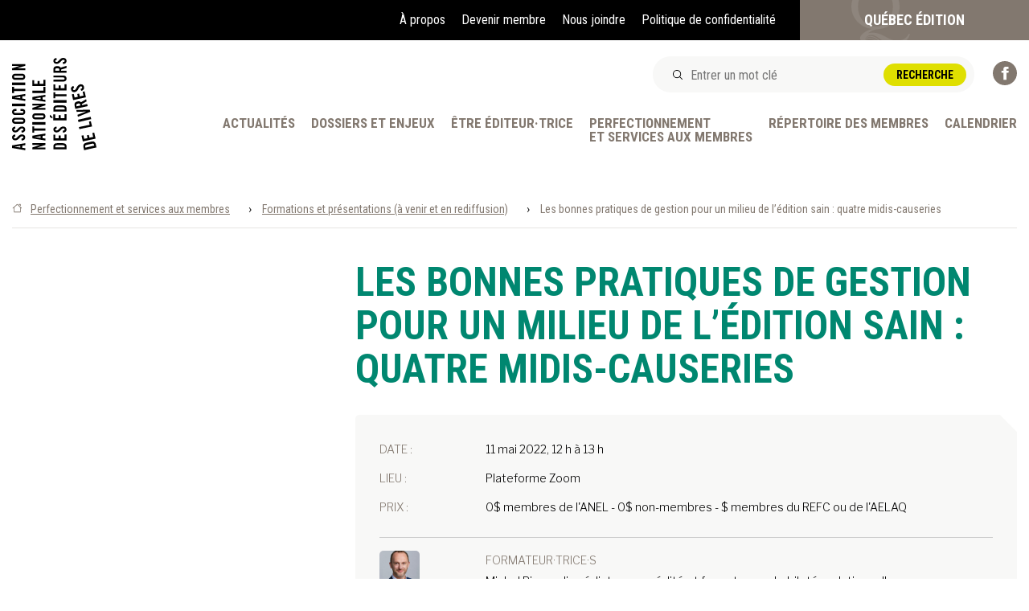

--- FILE ---
content_type: text/html; charset=UTF-8
request_url: https://www.anel.qc.ca/perfectionnement/formations/midis-causeries-anel-cehp/
body_size: 25734
content:

<!doctype html>
<html dir="ltr" lang="fr-CA" prefix="og: https://ogp.me/ns#" class="no-js">
	<head>
        <meta charset="UTF-8">
        

        <link href="//www.google-analytics.com" rel="dns-prefetch">
        <link rel="icon" type="image/png" href="https://www.anel.qc.ca/wp-content/themes/anel/assets/images/favicons/favicon-196x196.png" sizes="196x196">
        <link rel="icon" type="image/png" href="https://www.anel.qc.ca/wp-content/themes/anel/assets/images/favicons/favicon-192x192.png" sizes="192x192">
        <link rel="icon" type="image/png" href="https://www.anel.qc.ca/wp-content/themes/anel/assets/images/favicons/favicon-64x64.png" sizes="64x64">
        <link rel="icon" type="image/png" href="https://www.anel.qc.ca/wp-content/themes/anel/assets/images/favicons/favicon-32x32.png" sizes="32x32">

        <link href="https://fonts.googleapis.com/css?family=Libre+Franklin:300,400,400i,600|Roboto+Condensed:400,700" rel="stylesheet">

		<meta http-equiv="X-UA-Compatible" content="IE=edge,chrome=1">
		<meta name="viewport" content="width=device-width, initial-scale=1.0">
		<meta name="description" content="L’ANEL représente des maisons d’édition de langue française du Québec et du Canada. Québec Édition est dédié au rayonnement international du livre québécois et franco-canadien.">

		
		<!-- All in One SEO 4.7.8 - aioseo.com -->
		<title>Les bonnes pratiques de gestion pour un milieu de l’édition sain : quatre midis-causeries - Association nationale des éditeurs de livres/Québec Édition</title>
	<meta name="description" content="Activités gratuites réservées aux membres de l’ANEL et à leurs employés. Inscrivez-vous à une ou plusieurs rencontres! Ce printemps, l’ANEL vous propose quatre midis-causeries, en partenariat avec le Centre d’expertise en prévention et traitement du harcèlement psychologique (CEHP). Tous les éditeurs membres de l’ANEL et leurs employés sont invités à ces rencontres, qui prendront une" />
	<meta name="robots" content="max-image-preview:large" />
	<link rel="canonical" href="https://www.anel.qc.ca/perfectionnement/formations/midis-causeries-anel-cehp/" />
	<meta name="generator" content="All in One SEO (AIOSEO) 4.7.8" />
		<meta property="og:locale" content="fr_CA" />
		<meta property="og:site_name" content="Association nationale des éditeurs de livres/Québec Édition - L’ANEL représente des maisons d’édition de langue française du Québec et du Canada. Québec Édition est dédié au rayonnement international du livre québécois et franco-canadien." />
		<meta property="og:type" content="article" />
		<meta property="og:title" content="Les bonnes pratiques de gestion pour un milieu de l’édition sain : quatre midis-causeries - Association nationale des éditeurs de livres/Québec Édition" />
		<meta property="og:description" content="Activités gratuites réservées aux membres de l’ANEL et à leurs employés. Inscrivez-vous à une ou plusieurs rencontres! Ce printemps, l’ANEL vous propose quatre midis-causeries, en partenariat avec le Centre d’expertise en prévention et traitement du harcèlement psychologique (CEHP). Tous les éditeurs membres de l’ANEL et leurs employés sont invités à ces rencontres, qui prendront une" />
		<meta property="og:url" content="https://www.anel.qc.ca/perfectionnement/formations/midis-causeries-anel-cehp/" />
		<meta property="article:published_time" content="2022-03-29T19:51:36+00:00" />
		<meta property="article:modified_time" content="2022-05-04T18:38:49+00:00" />
		<meta name="twitter:card" content="summary_large_image" />
		<meta name="twitter:title" content="Les bonnes pratiques de gestion pour un milieu de l’édition sain : quatre midis-causeries - Association nationale des éditeurs de livres/Québec Édition" />
		<meta name="twitter:description" content="Activités gratuites réservées aux membres de l’ANEL et à leurs employés. Inscrivez-vous à une ou plusieurs rencontres! Ce printemps, l’ANEL vous propose quatre midis-causeries, en partenariat avec le Centre d’expertise en prévention et traitement du harcèlement psychologique (CEHP). Tous les éditeurs membres de l’ANEL et leurs employés sont invités à ces rencontres, qui prendront une" />
		<script type="application/ld+json" class="aioseo-schema">
			{"@context":"https:\/\/schema.org","@graph":[{"@type":"BreadcrumbList","@id":"https:\/\/www.anel.qc.ca\/perfectionnement\/formations\/midis-causeries-anel-cehp\/#breadcrumblist","itemListElement":[{"@type":"ListItem","@id":"https:\/\/www.anel.qc.ca\/#listItem","position":1,"name":"Accueil","item":"https:\/\/www.anel.qc.ca\/","nextItem":{"@type":"ListItem","@id":"https:\/\/www.anel.qc.ca\/perfectionnement\/#listItem","name":"Perfectionnement et services aux membres"}},{"@type":"ListItem","@id":"https:\/\/www.anel.qc.ca\/perfectionnement\/#listItem","position":2,"name":"Perfectionnement et services aux membres","item":"https:\/\/www.anel.qc.ca\/perfectionnement\/","nextItem":{"@type":"ListItem","@id":"https:\/\/www.anel.qc.ca\/perfectionnement\/formations\/#listItem","name":"Formations et pr\u00e9sentations (\u00e0 venir et en rediffusion)"},"previousItem":{"@type":"ListItem","@id":"https:\/\/www.anel.qc.ca\/#listItem","name":"Accueil"}},{"@type":"ListItem","@id":"https:\/\/www.anel.qc.ca\/perfectionnement\/formations\/#listItem","position":3,"name":"Formations et pr\u00e9sentations (\u00e0 venir et en rediffusion)","item":"https:\/\/www.anel.qc.ca\/perfectionnement\/formations\/","nextItem":{"@type":"ListItem","@id":"https:\/\/www.anel.qc.ca\/perfectionnement\/formations\/midis-causeries-anel-cehp\/#listItem","name":"Les bonnes pratiques de gestion pour un milieu de l'\u00e9dition sain : quatre midis-causeries"},"previousItem":{"@type":"ListItem","@id":"https:\/\/www.anel.qc.ca\/perfectionnement\/#listItem","name":"Perfectionnement et services aux membres"}},{"@type":"ListItem","@id":"https:\/\/www.anel.qc.ca\/perfectionnement\/formations\/midis-causeries-anel-cehp\/#listItem","position":4,"name":"Les bonnes pratiques de gestion pour un milieu de l'\u00e9dition sain : quatre midis-causeries","previousItem":{"@type":"ListItem","@id":"https:\/\/www.anel.qc.ca\/perfectionnement\/formations\/#listItem","name":"Formations et pr\u00e9sentations (\u00e0 venir et en rediffusion)"}}]},{"@type":"Organization","@id":"https:\/\/www.anel.qc.ca\/#organization","name":"Association nationale des \u00e9diteurs de livres\/Qu\u00e9bec \u00c9dition","description":"L\u2019ANEL repr\u00e9sente des maisons d\u2019\u00e9dition de langue fran\u00e7aise du Qu\u00e9bec et du Canada. Qu\u00e9bec \u00c9dition est d\u00e9di\u00e9 au rayonnement international du livre qu\u00e9b\u00e9cois et franco-canadien.","url":"https:\/\/www.anel.qc.ca\/"},{"@type":"WebPage","@id":"https:\/\/www.anel.qc.ca\/perfectionnement\/formations\/midis-causeries-anel-cehp\/#webpage","url":"https:\/\/www.anel.qc.ca\/perfectionnement\/formations\/midis-causeries-anel-cehp\/","name":"Les bonnes pratiques de gestion pour un milieu de l\u2019\u00e9dition sain : quatre midis-causeries - Association nationale des \u00e9diteurs de livres\/Qu\u00e9bec \u00c9dition","description":"Activit\u00e9s gratuites r\u00e9serv\u00e9es aux membres de l\u2019ANEL et \u00e0 leurs employ\u00e9s. Inscrivez-vous \u00e0 une ou plusieurs rencontres! Ce printemps, l\u2019ANEL vous propose quatre midis-causeries, en partenariat avec le Centre d\u2019expertise en pr\u00e9vention et traitement du harc\u00e8lement psychologique (CEHP). Tous les \u00e9diteurs membres de l\u2019ANEL et leurs employ\u00e9s sont invit\u00e9s \u00e0 ces rencontres, qui prendront une","inLanguage":"fr-CA","isPartOf":{"@id":"https:\/\/www.anel.qc.ca\/#website"},"breadcrumb":{"@id":"https:\/\/www.anel.qc.ca\/perfectionnement\/formations\/midis-causeries-anel-cehp\/#breadcrumblist"},"datePublished":"2022-03-29T15:51:36-04:00","dateModified":"2022-05-04T14:38:49-04:00"},{"@type":"WebSite","@id":"https:\/\/www.anel.qc.ca\/#website","url":"https:\/\/www.anel.qc.ca\/","name":"Association nationale des \u00e9diteurs de livres\/Qu\u00e9bec \u00c9dition","description":"L\u2019ANEL repr\u00e9sente des maisons d\u2019\u00e9dition de langue fran\u00e7aise du Qu\u00e9bec et du Canada. Qu\u00e9bec \u00c9dition est d\u00e9di\u00e9 au rayonnement international du livre qu\u00e9b\u00e9cois et franco-canadien.","inLanguage":"fr-CA","publisher":{"@id":"https:\/\/www.anel.qc.ca\/#organization"}}]}
		</script>
		<!-- All in One SEO -->


	<!-- This site is optimized with the Yoast SEO plugin v24.3 - https://yoast.com/wordpress/plugins/seo/ -->
	<link rel="canonical" href="https://www.anel.qc.ca/perfectionnement/formations/midis-causeries-anel-cehp/" />
	<meta property="og:locale" content="fr_CA" />
	<meta property="og:type" content="article" />
	<meta property="og:title" content="Les bonnes pratiques de gestion pour un milieu de l&#039;édition sain : quatre midis-causeries - Association nationale des éditeurs de livres/Québec Édition" />
	<meta property="og:description" content="Activités gratuites réservées aux membres de l’ANEL et à leurs employés. Inscrivez-vous à une ou plusieurs rencontres! Ce printemps, l’ANEL vous propose quatre midis-causeries, en partenariat avec le Centre d’expertise en prévention et traitement du harcèlement psychologique (CEHP). Tous les éditeurs membres de l’ANEL et leurs employés sont invités à ces rencontres, qui prendront une&hellip;" />
	<meta property="og:url" content="https://www.anel.qc.ca/perfectionnement/formations/midis-causeries-anel-cehp/" />
	<meta property="og:site_name" content="Association nationale des éditeurs de livres/Québec Édition" />
	<meta property="article:modified_time" content="2022-05-04T18:38:49+00:00" />
	<meta name="twitter:card" content="summary_large_image" />
	<script type="application/ld+json" class="yoast-schema-graph">{"@context":"https://schema.org","@graph":[{"@type":"WebPage","@id":"https://www.anel.qc.ca/perfectionnement/formations/midis-causeries-anel-cehp/","url":"https://www.anel.qc.ca/perfectionnement/formations/midis-causeries-anel-cehp/","name":"Les bonnes pratiques de gestion pour un milieu de l'édition sain : quatre midis-causeries - Association nationale des éditeurs de livres/Québec Édition","isPartOf":{"@id":"https://www.anel.qc.ca/#website"},"datePublished":"2022-03-29T19:51:36+00:00","dateModified":"2022-05-04T18:38:49+00:00","breadcrumb":{"@id":"https://www.anel.qc.ca/perfectionnement/formations/midis-causeries-anel-cehp/#breadcrumb"},"inLanguage":"fr-CA","potentialAction":[{"@type":"ReadAction","target":["https://www.anel.qc.ca/perfectionnement/formations/midis-causeries-anel-cehp/"]}]},{"@type":"BreadcrumbList","@id":"https://www.anel.qc.ca/perfectionnement/formations/midis-causeries-anel-cehp/#breadcrumb","itemListElement":[{"@type":"ListItem","position":1,"name":"Perfectionnement et services aux membres","item":"https://www.anel.qc.ca/perfectionnement/"},{"@type":"ListItem","position":2,"name":"Formations et présentations (à venir et en rediffusion)","item":"https://www.anel.qc.ca/perfectionnement/formations/"},{"@type":"ListItem","position":3,"name":"Les bonnes pratiques de gestion pour un milieu de l&rsquo;édition sain : quatre midis-causeries"}]},{"@type":"WebSite","@id":"https://www.anel.qc.ca/#website","url":"https://www.anel.qc.ca/","name":"Association nationale des éditeurs de livres/Québec Édition","description":"L’ANEL représente des maisons d’édition de langue française du Québec et du Canada. Québec Édition est dédié au rayonnement international du livre québécois et franco-canadien.","potentialAction":[{"@type":"SearchAction","target":{"@type":"EntryPoint","urlTemplate":"https://www.anel.qc.ca/?s={search_term_string}"},"query-input":{"@type":"PropertyValueSpecification","valueRequired":true,"valueName":"search_term_string"}}],"inLanguage":"fr-CA"}]}</script>
	<!-- / Yoast SEO plugin. -->


<link rel='dns-prefetch' href='//js.stripe.com' />
<link rel='dns-prefetch' href='//checkout.stripe.com' />
<link rel='dns-prefetch' href='//maxcdn.bootstrapcdn.com' />
		<!-- This site uses the Google Analytics by MonsterInsights plugin v9.2.4 - Using Analytics tracking - https://www.monsterinsights.com/ -->
							<script src="//www.googletagmanager.com/gtag/js?id=G-V851JHSNJS"  data-cfasync="false" data-wpfc-render="false" type="text/javascript" async></script>
			<script data-cfasync="false" data-wpfc-render="false" type="text/javascript">
				var mi_version = '9.2.4';
				var mi_track_user = true;
				var mi_no_track_reason = '';
								var MonsterInsightsDefaultLocations = {"page_location":"https:\/\/www.anel.qc.ca\/perfectionnement\/formations\/midis-causeries-anel-cehp\/"};
				if ( typeof MonsterInsightsPrivacyGuardFilter === 'function' ) {
					var MonsterInsightsLocations = (typeof MonsterInsightsExcludeQuery === 'object') ? MonsterInsightsPrivacyGuardFilter( MonsterInsightsExcludeQuery ) : MonsterInsightsPrivacyGuardFilter( MonsterInsightsDefaultLocations );
				} else {
					var MonsterInsightsLocations = (typeof MonsterInsightsExcludeQuery === 'object') ? MonsterInsightsExcludeQuery : MonsterInsightsDefaultLocations;
				}

								var disableStrs = [
										'ga-disable-G-V851JHSNJS',
									];

				/* Function to detect opted out users */
				function __gtagTrackerIsOptedOut() {
					for (var index = 0; index < disableStrs.length; index++) {
						if (document.cookie.indexOf(disableStrs[index] + '=true') > -1) {
							return true;
						}
					}

					return false;
				}

				/* Disable tracking if the opt-out cookie exists. */
				if (__gtagTrackerIsOptedOut()) {
					for (var index = 0; index < disableStrs.length; index++) {
						window[disableStrs[index]] = true;
					}
				}

				/* Opt-out function */
				function __gtagTrackerOptout() {
					for (var index = 0; index < disableStrs.length; index++) {
						document.cookie = disableStrs[index] + '=true; expires=Thu, 31 Dec 2099 23:59:59 UTC; path=/';
						window[disableStrs[index]] = true;
					}
				}

				if ('undefined' === typeof gaOptout) {
					function gaOptout() {
						__gtagTrackerOptout();
					}
				}
								window.dataLayer = window.dataLayer || [];

				window.MonsterInsightsDualTracker = {
					helpers: {},
					trackers: {},
				};
				if (mi_track_user) {
					function __gtagDataLayer() {
						dataLayer.push(arguments);
					}

					function __gtagTracker(type, name, parameters) {
						if (!parameters) {
							parameters = {};
						}

						if (parameters.send_to) {
							__gtagDataLayer.apply(null, arguments);
							return;
						}

						if (type === 'event') {
														parameters.send_to = monsterinsights_frontend.v4_id;
							var hookName = name;
							if (typeof parameters['event_category'] !== 'undefined') {
								hookName = parameters['event_category'] + ':' + name;
							}

							if (typeof MonsterInsightsDualTracker.trackers[hookName] !== 'undefined') {
								MonsterInsightsDualTracker.trackers[hookName](parameters);
							} else {
								__gtagDataLayer('event', name, parameters);
							}
							
						} else {
							__gtagDataLayer.apply(null, arguments);
						}
					}

					__gtagTracker('js', new Date());
					__gtagTracker('set', {
						'developer_id.dZGIzZG': true,
											});
					if ( MonsterInsightsLocations.page_location ) {
						__gtagTracker('set', MonsterInsightsLocations);
					}
										__gtagTracker('config', 'G-V851JHSNJS', {"forceSSL":"true","anonymize_ip":"true","link_attribution":"true"} );
															window.gtag = __gtagTracker;										(function () {
						/* https://developers.google.com/analytics/devguides/collection/analyticsjs/ */
						/* ga and __gaTracker compatibility shim. */
						var noopfn = function () {
							return null;
						};
						var newtracker = function () {
							return new Tracker();
						};
						var Tracker = function () {
							return null;
						};
						var p = Tracker.prototype;
						p.get = noopfn;
						p.set = noopfn;
						p.send = function () {
							var args = Array.prototype.slice.call(arguments);
							args.unshift('send');
							__gaTracker.apply(null, args);
						};
						var __gaTracker = function () {
							var len = arguments.length;
							if (len === 0) {
								return;
							}
							var f = arguments[len - 1];
							if (typeof f !== 'object' || f === null || typeof f.hitCallback !== 'function') {
								if ('send' === arguments[0]) {
									var hitConverted, hitObject = false, action;
									if ('event' === arguments[1]) {
										if ('undefined' !== typeof arguments[3]) {
											hitObject = {
												'eventAction': arguments[3],
												'eventCategory': arguments[2],
												'eventLabel': arguments[4],
												'value': arguments[5] ? arguments[5] : 1,
											}
										}
									}
									if ('pageview' === arguments[1]) {
										if ('undefined' !== typeof arguments[2]) {
											hitObject = {
												'eventAction': 'page_view',
												'page_path': arguments[2],
											}
										}
									}
									if (typeof arguments[2] === 'object') {
										hitObject = arguments[2];
									}
									if (typeof arguments[5] === 'object') {
										Object.assign(hitObject, arguments[5]);
									}
									if ('undefined' !== typeof arguments[1].hitType) {
										hitObject = arguments[1];
										if ('pageview' === hitObject.hitType) {
											hitObject.eventAction = 'page_view';
										}
									}
									if (hitObject) {
										action = 'timing' === arguments[1].hitType ? 'timing_complete' : hitObject.eventAction;
										hitConverted = mapArgs(hitObject);
										__gtagTracker('event', action, hitConverted);
									}
								}
								return;
							}

							function mapArgs(args) {
								var arg, hit = {};
								var gaMap = {
									'eventCategory': 'event_category',
									'eventAction': 'event_action',
									'eventLabel': 'event_label',
									'eventValue': 'event_value',
									'nonInteraction': 'non_interaction',
									'timingCategory': 'event_category',
									'timingVar': 'name',
									'timingValue': 'value',
									'timingLabel': 'event_label',
									'page': 'page_path',
									'location': 'page_location',
									'title': 'page_title',
									'referrer' : 'page_referrer',
								};
								for (arg in args) {
																		if (!(!args.hasOwnProperty(arg) || !gaMap.hasOwnProperty(arg))) {
										hit[gaMap[arg]] = args[arg];
									} else {
										hit[arg] = args[arg];
									}
								}
								return hit;
							}

							try {
								f.hitCallback();
							} catch (ex) {
							}
						};
						__gaTracker.create = newtracker;
						__gaTracker.getByName = newtracker;
						__gaTracker.getAll = function () {
							return [];
						};
						__gaTracker.remove = noopfn;
						__gaTracker.loaded = true;
						window['__gaTracker'] = __gaTracker;
					})();
									} else {
										console.log("");
					(function () {
						function __gtagTracker() {
							return null;
						}

						window['__gtagTracker'] = __gtagTracker;
						window['gtag'] = __gtagTracker;
					})();
									}
			</script>
				<!-- / Google Analytics by MonsterInsights -->
		<link rel='stylesheet' id='wp-block-library-css' href='https://www.anel.qc.ca/wp-includes/css/dist/block-library/style.min.css?ver=0a9de7cda529f087f57822485fd1295f' media='all' />
<style id='classic-theme-styles-inline-css' type='text/css'>
/*! This file is auto-generated */
.wp-block-button__link{color:#fff;background-color:#32373c;border-radius:9999px;box-shadow:none;text-decoration:none;padding:calc(.667em + 2px) calc(1.333em + 2px);font-size:1.125em}.wp-block-file__button{background:#32373c;color:#fff;text-decoration:none}
</style>
<style id='global-styles-inline-css' type='text/css'>
:root{--wp--preset--aspect-ratio--square: 1;--wp--preset--aspect-ratio--4-3: 4/3;--wp--preset--aspect-ratio--3-4: 3/4;--wp--preset--aspect-ratio--3-2: 3/2;--wp--preset--aspect-ratio--2-3: 2/3;--wp--preset--aspect-ratio--16-9: 16/9;--wp--preset--aspect-ratio--9-16: 9/16;--wp--preset--color--black: #000000;--wp--preset--color--cyan-bluish-gray: #abb8c3;--wp--preset--color--white: #ffffff;--wp--preset--color--pale-pink: #f78da7;--wp--preset--color--vivid-red: #cf2e2e;--wp--preset--color--luminous-vivid-orange: #ff6900;--wp--preset--color--luminous-vivid-amber: #fcb900;--wp--preset--color--light-green-cyan: #7bdcb5;--wp--preset--color--vivid-green-cyan: #00d084;--wp--preset--color--pale-cyan-blue: #8ed1fc;--wp--preset--color--vivid-cyan-blue: #0693e3;--wp--preset--color--vivid-purple: #9b51e0;--wp--preset--gradient--vivid-cyan-blue-to-vivid-purple: linear-gradient(135deg,rgba(6,147,227,1) 0%,rgb(155,81,224) 100%);--wp--preset--gradient--light-green-cyan-to-vivid-green-cyan: linear-gradient(135deg,rgb(122,220,180) 0%,rgb(0,208,130) 100%);--wp--preset--gradient--luminous-vivid-amber-to-luminous-vivid-orange: linear-gradient(135deg,rgba(252,185,0,1) 0%,rgba(255,105,0,1) 100%);--wp--preset--gradient--luminous-vivid-orange-to-vivid-red: linear-gradient(135deg,rgba(255,105,0,1) 0%,rgb(207,46,46) 100%);--wp--preset--gradient--very-light-gray-to-cyan-bluish-gray: linear-gradient(135deg,rgb(238,238,238) 0%,rgb(169,184,195) 100%);--wp--preset--gradient--cool-to-warm-spectrum: linear-gradient(135deg,rgb(74,234,220) 0%,rgb(151,120,209) 20%,rgb(207,42,186) 40%,rgb(238,44,130) 60%,rgb(251,105,98) 80%,rgb(254,248,76) 100%);--wp--preset--gradient--blush-light-purple: linear-gradient(135deg,rgb(255,206,236) 0%,rgb(152,150,240) 100%);--wp--preset--gradient--blush-bordeaux: linear-gradient(135deg,rgb(254,205,165) 0%,rgb(254,45,45) 50%,rgb(107,0,62) 100%);--wp--preset--gradient--luminous-dusk: linear-gradient(135deg,rgb(255,203,112) 0%,rgb(199,81,192) 50%,rgb(65,88,208) 100%);--wp--preset--gradient--pale-ocean: linear-gradient(135deg,rgb(255,245,203) 0%,rgb(182,227,212) 50%,rgb(51,167,181) 100%);--wp--preset--gradient--electric-grass: linear-gradient(135deg,rgb(202,248,128) 0%,rgb(113,206,126) 100%);--wp--preset--gradient--midnight: linear-gradient(135deg,rgb(2,3,129) 0%,rgb(40,116,252) 100%);--wp--preset--font-size--small: 12px;--wp--preset--font-size--medium: 20px;--wp--preset--font-size--large: 16px;--wp--preset--font-size--x-large: 42px;--wp--preset--spacing--20: 0.44rem;--wp--preset--spacing--30: 0.67rem;--wp--preset--spacing--40: 1rem;--wp--preset--spacing--50: 1.5rem;--wp--preset--spacing--60: 2.25rem;--wp--preset--spacing--70: 3.38rem;--wp--preset--spacing--80: 5.06rem;--wp--preset--shadow--natural: 6px 6px 9px rgba(0, 0, 0, 0.2);--wp--preset--shadow--deep: 12px 12px 50px rgba(0, 0, 0, 0.4);--wp--preset--shadow--sharp: 6px 6px 0px rgba(0, 0, 0, 0.2);--wp--preset--shadow--outlined: 6px 6px 0px -3px rgba(255, 255, 255, 1), 6px 6px rgba(0, 0, 0, 1);--wp--preset--shadow--crisp: 6px 6px 0px rgba(0, 0, 0, 1);}:where(.is-layout-flex){gap: 0.5em;}:where(.is-layout-grid){gap: 0.5em;}body .is-layout-flex{display: flex;}.is-layout-flex{flex-wrap: wrap;align-items: center;}.is-layout-flex > :is(*, div){margin: 0;}body .is-layout-grid{display: grid;}.is-layout-grid > :is(*, div){margin: 0;}:where(.wp-block-columns.is-layout-flex){gap: 2em;}:where(.wp-block-columns.is-layout-grid){gap: 2em;}:where(.wp-block-post-template.is-layout-flex){gap: 1.25em;}:where(.wp-block-post-template.is-layout-grid){gap: 1.25em;}.has-black-color{color: var(--wp--preset--color--black) !important;}.has-cyan-bluish-gray-color{color: var(--wp--preset--color--cyan-bluish-gray) !important;}.has-white-color{color: var(--wp--preset--color--white) !important;}.has-pale-pink-color{color: var(--wp--preset--color--pale-pink) !important;}.has-vivid-red-color{color: var(--wp--preset--color--vivid-red) !important;}.has-luminous-vivid-orange-color{color: var(--wp--preset--color--luminous-vivid-orange) !important;}.has-luminous-vivid-amber-color{color: var(--wp--preset--color--luminous-vivid-amber) !important;}.has-light-green-cyan-color{color: var(--wp--preset--color--light-green-cyan) !important;}.has-vivid-green-cyan-color{color: var(--wp--preset--color--vivid-green-cyan) !important;}.has-pale-cyan-blue-color{color: var(--wp--preset--color--pale-cyan-blue) !important;}.has-vivid-cyan-blue-color{color: var(--wp--preset--color--vivid-cyan-blue) !important;}.has-vivid-purple-color{color: var(--wp--preset--color--vivid-purple) !important;}.has-black-background-color{background-color: var(--wp--preset--color--black) !important;}.has-cyan-bluish-gray-background-color{background-color: var(--wp--preset--color--cyan-bluish-gray) !important;}.has-white-background-color{background-color: var(--wp--preset--color--white) !important;}.has-pale-pink-background-color{background-color: var(--wp--preset--color--pale-pink) !important;}.has-vivid-red-background-color{background-color: var(--wp--preset--color--vivid-red) !important;}.has-luminous-vivid-orange-background-color{background-color: var(--wp--preset--color--luminous-vivid-orange) !important;}.has-luminous-vivid-amber-background-color{background-color: var(--wp--preset--color--luminous-vivid-amber) !important;}.has-light-green-cyan-background-color{background-color: var(--wp--preset--color--light-green-cyan) !important;}.has-vivid-green-cyan-background-color{background-color: var(--wp--preset--color--vivid-green-cyan) !important;}.has-pale-cyan-blue-background-color{background-color: var(--wp--preset--color--pale-cyan-blue) !important;}.has-vivid-cyan-blue-background-color{background-color: var(--wp--preset--color--vivid-cyan-blue) !important;}.has-vivid-purple-background-color{background-color: var(--wp--preset--color--vivid-purple) !important;}.has-black-border-color{border-color: var(--wp--preset--color--black) !important;}.has-cyan-bluish-gray-border-color{border-color: var(--wp--preset--color--cyan-bluish-gray) !important;}.has-white-border-color{border-color: var(--wp--preset--color--white) !important;}.has-pale-pink-border-color{border-color: var(--wp--preset--color--pale-pink) !important;}.has-vivid-red-border-color{border-color: var(--wp--preset--color--vivid-red) !important;}.has-luminous-vivid-orange-border-color{border-color: var(--wp--preset--color--luminous-vivid-orange) !important;}.has-luminous-vivid-amber-border-color{border-color: var(--wp--preset--color--luminous-vivid-amber) !important;}.has-light-green-cyan-border-color{border-color: var(--wp--preset--color--light-green-cyan) !important;}.has-vivid-green-cyan-border-color{border-color: var(--wp--preset--color--vivid-green-cyan) !important;}.has-pale-cyan-blue-border-color{border-color: var(--wp--preset--color--pale-cyan-blue) !important;}.has-vivid-cyan-blue-border-color{border-color: var(--wp--preset--color--vivid-cyan-blue) !important;}.has-vivid-purple-border-color{border-color: var(--wp--preset--color--vivid-purple) !important;}.has-vivid-cyan-blue-to-vivid-purple-gradient-background{background: var(--wp--preset--gradient--vivid-cyan-blue-to-vivid-purple) !important;}.has-light-green-cyan-to-vivid-green-cyan-gradient-background{background: var(--wp--preset--gradient--light-green-cyan-to-vivid-green-cyan) !important;}.has-luminous-vivid-amber-to-luminous-vivid-orange-gradient-background{background: var(--wp--preset--gradient--luminous-vivid-amber-to-luminous-vivid-orange) !important;}.has-luminous-vivid-orange-to-vivid-red-gradient-background{background: var(--wp--preset--gradient--luminous-vivid-orange-to-vivid-red) !important;}.has-very-light-gray-to-cyan-bluish-gray-gradient-background{background: var(--wp--preset--gradient--very-light-gray-to-cyan-bluish-gray) !important;}.has-cool-to-warm-spectrum-gradient-background{background: var(--wp--preset--gradient--cool-to-warm-spectrum) !important;}.has-blush-light-purple-gradient-background{background: var(--wp--preset--gradient--blush-light-purple) !important;}.has-blush-bordeaux-gradient-background{background: var(--wp--preset--gradient--blush-bordeaux) !important;}.has-luminous-dusk-gradient-background{background: var(--wp--preset--gradient--luminous-dusk) !important;}.has-pale-ocean-gradient-background{background: var(--wp--preset--gradient--pale-ocean) !important;}.has-electric-grass-gradient-background{background: var(--wp--preset--gradient--electric-grass) !important;}.has-midnight-gradient-background{background: var(--wp--preset--gradient--midnight) !important;}.has-small-font-size{font-size: var(--wp--preset--font-size--small) !important;}.has-medium-font-size{font-size: var(--wp--preset--font-size--medium) !important;}.has-large-font-size{font-size: var(--wp--preset--font-size--large) !important;}.has-x-large-font-size{font-size: var(--wp--preset--font-size--x-large) !important;}
:where(.wp-block-post-template.is-layout-flex){gap: 1.25em;}:where(.wp-block-post-template.is-layout-grid){gap: 1.25em;}
:where(.wp-block-columns.is-layout-flex){gap: 2em;}:where(.wp-block-columns.is-layout-grid){gap: 2em;}
:root :where(.wp-block-pullquote){font-size: 1.5em;line-height: 1.6;}
</style>
<link rel='stylesheet' id='cpsh-shortcodes-css' href='https://www.anel.qc.ca/wp-content/plugins/column-shortcodes//assets/css/shortcodes.css?ver=1.0.1' media='all' />
<link rel='stylesheet' id='stripe-checkout-button-css' href='https://checkout.stripe.com/v3/checkout/button.css' media='all' />
<link rel='stylesheet' id='simpay-public-css' href='https://www.anel.qc.ca/wp-content/plugins/stripe/includes/core/assets/css/simpay-public.min.css?ver=4.16.1' media='all' />
<link rel='stylesheet' id='cff-css' href='https://www.anel.qc.ca/wp-content/plugins/custom-facebook-feed/assets/css/cff-style.min.css?ver=4.2.6' media='all' />
<link rel='stylesheet' id='sb-font-awesome-css' href='https://maxcdn.bootstrapcdn.com/font-awesome/4.7.0/css/font-awesome.min.css?ver=0a9de7cda529f087f57822485fd1295f' media='all' />
<link rel='stylesheet' id='global-css' href='https://www.anel.qc.ca/wp-content/themes/anel/assets/stylesheets/global.css?ver=1.0' media='all' />
<script type="text/javascript" src="https://www.anel.qc.ca/wp-includes/js/jquery/jquery.min.js?ver=3.7.1" id="jquery-core-js"></script>
<script type="text/javascript" src="https://www.anel.qc.ca/wp-includes/js/jquery/jquery-migrate.min.js?ver=3.4.1" id="jquery-migrate-js"></script>
<script type="text/javascript" src="https://www.anel.qc.ca/wp-content/plugins/google-analytics-for-wordpress/assets/js/frontend-gtag.min.js?ver=9.2.4" id="monsterinsights-frontend-script-js" async="async" data-wp-strategy="async"></script>
<script data-cfasync="false" data-wpfc-render="false" type="text/javascript" id='monsterinsights-frontend-script-js-extra'>/* <![CDATA[ */
var monsterinsights_frontend = {"js_events_tracking":"true","download_extensions":"doc,pdf,ppt,zip,xls,docx,pptx,xlsx","inbound_paths":"[{\"path\":\"\\\/go\\\/\",\"label\":\"affiliate\"},{\"path\":\"\\\/recommend\\\/\",\"label\":\"affiliate\"}]","home_url":"https:\/\/www.anel.qc.ca","hash_tracking":"false","v4_id":"G-V851JHSNJS"};/* ]]> */
</script>
<link rel="https://api.w.org/" href="https://www.anel.qc.ca/wp-json/" /><link rel="alternate" title="oEmbed (JSON)" type="application/json+oembed" href="https://www.anel.qc.ca/wp-json/oembed/1.0/embed?url=https%3A%2F%2Fwww.anel.qc.ca%2Fperfectionnement%2Fformations%2Fmidis-causeries-anel-cehp%2F" />
<link rel="alternate" title="oEmbed (XML)" type="text/xml+oembed" href="https://www.anel.qc.ca/wp-json/oembed/1.0/embed?url=https%3A%2F%2Fwww.anel.qc.ca%2Fperfectionnement%2Fformations%2Fmidis-causeries-anel-cehp%2F&#038;format=xml" />
<meta name="viewport" content="width=device-width, minimum-scale=1" />	</head>
	<body class="formation-template-default single single-formation postid-8107 midis-causeries-anel-cehp">

        <!-- Svg icons bundle -->
        <div class="svg-icons">
            <?xml version="1.0" encoding="UTF-8"?><!DOCTYPE svg PUBLIC "-//W3C//DTD SVG 1.1//EN" "http://www.w3.org/Graphics/SVG/1.1/DTD/svg11.dtd"><svg xmlns="http://www.w3.org/2000/svg"><symbol id="arrow" viewBox="0 0 7 4"><path fill="#82786f" d="M6.146.146a.5.5 0 1 1 .708.708l-3 3a.5.5 0 0 1-.708 0l-3-3A.5.5 0 0 1 .854.146L3.5 2.793 6.146.146z"/></symbol><symbol id="fill-1" viewBox="0 0 73 50"><path d="M71.56 41.93c-1.561 3.023-3.526 5.215-5.897 6.58-2.37 1.364-5.596 2.044-9.676 2.044-3.24 0-7.74-1.642-13.5-4.932-5.762-3.293-10.923-4.938-15.483-4.938-1.922 0-3.901.207-5.941.624a17.67 17.67 0 0 1 5.625-3.513c2.07-.802 5.55-1.468 10.442-2.002 4.89-.533 9.93-3.422 15.122-8.669 5.19-5.247 7.786-11.547 7.786-18.898 0-2.899-.41-5.64-1.23-8.226h-8.209a29.369 29.369 0 0 1 1.157 8.226c0 6.403-1.845 12.11-5.535 17.119-3.69 5.01-9.106 7.514-16.247 7.514-7.142 0-12.543-2.52-16.202-7.559-3.66-5.038-5.491-10.729-5.491-17.074 0-2.883.391-5.62 1.134-8.226H1.23C.41 2.585 0 5.327 0 8.226c0 6.937 2.34 12.999 7.021 18.186 4.681 5.187 10.712 8.404 18.092 9.648-3.841 1.126-7.142 2.802-9.9 5.026-1.431 1.15-2.483 2.193-3.172 3.13h-.006a4.91 4.91 0 0 0-.364.543l-.033.055a5.752 5.752 0 0 0-.266.517c-.03.067-.055.132-.08.197-.717 1.771-.641 3.99 1.098 4.71.604.249 1.141.422 1.651.45.77.085 1.963-.017 3.443-.895.491-.292.717-.472 1.21-.712 1.768-.865 3.396-1.436 5.725-1.006 0 0 3.023.46 7.217 3.388 2.183 1.524 5.918 3.75 6.587 3.89 0 0-3.158-2.188-5.995-4.372-4.426-3.407-7.72-3.89-7.72-3.89-2.227-.397-4.19.025-5.887 1a63.113 63.113 0 0 0-2.14 1.282c.021-.025.042-.056.063-.083.73-.737 2.99-2.87 5.14-3.343.05-.008.1-.019.151-.026.097-.018.193-.031.289-.042a7.386 7.386 0 0 1 .497-.048c.996-.069 2.07.025 3.226.314a15.78 15.78 0 0 1 4.199 1.76s7.823 5.466 10.046 7.043c2.315 1.78 7.205 3.966 11.33 4.052-2.642-.16-8.025-2.69-11.063-5.042-8.8-6.813-9.77-7.175-9.77-7.175-1.507-.965-2.919-1.492-4.236-1.761-3.35-.687-5.96.106-7.936 1.768-.293.246-.816.692-1.043.889.14-.235.49-.638.728-.943 2.077-2.663 5.554-3.21 6.402-3.28.145-.003.279-.014.43-.014 2.34 0 5.22 1.17 8.641 3.513 3.42 2.34 6.75 4.637 9.99 6.892 3.9 2.37 7.472 3.556 10.712 3.556 4.862 0 8.866-1.498 12.017-4.491 3.15-2.995 5.385-6.418 6.706-10.272l-1.44-.71z" fill="#8e857d" fill-rule="evenodd"/></symbol><symbol id="fill-2" viewBox="0 0 73 50"><path d="M71.56 41.93c-1.561 3.023-3.526 5.215-5.897 6.58-2.37 1.364-5.596 2.044-9.676 2.044-3.24 0-7.74-1.642-13.5-4.932-5.762-3.293-10.923-4.938-15.483-4.938-1.922 0-3.901.207-5.941.624a17.67 17.67 0 0 1 5.625-3.513c2.07-.802 5.55-1.468 10.442-2.002 4.89-.533 9.93-3.422 15.122-8.669 5.19-5.247 7.786-11.547 7.786-18.898 0-2.899-.41-5.64-1.23-8.226h-8.209a29.369 29.369 0 0 1 1.157 8.226c0 6.403-1.845 12.11-5.535 17.119-3.69 5.01-9.106 7.514-16.247 7.514-7.142 0-12.543-2.52-16.202-7.559-3.66-5.038-5.491-10.729-5.491-17.074 0-2.883.391-5.62 1.134-8.226H1.23C.41 2.585 0 5.327 0 8.226c0 6.937 2.34 12.999 7.021 18.186 4.681 5.187 10.712 8.404 18.092 9.648-3.841 1.126-7.142 2.802-9.9 5.026-1.431 1.15-2.483 2.193-3.172 3.13h-.006a4.91 4.91 0 0 0-.364.543l-.033.055a5.752 5.752 0 0 0-.266.517c-.03.067-.055.132-.08.197-.717 1.771-.641 3.99 1.098 4.71.604.249 1.141.422 1.651.45.77.085 1.963-.017 3.443-.895.491-.292.717-.472 1.21-.712 1.768-.865 3.396-1.436 5.725-1.006 0 0 3.023.46 7.217 3.388 2.183 1.524 5.918 3.75 6.587 3.89 0 0-3.158-2.188-5.995-4.372-4.426-3.407-7.72-3.89-7.72-3.89-2.227-.397-4.19.025-5.887 1a63.113 63.113 0 0 0-2.14 1.282c.021-.025.042-.056.063-.083.73-.737 2.99-2.87 5.14-3.343.05-.008.1-.019.151-.026.097-.018.193-.031.289-.042a7.386 7.386 0 0 1 .497-.048c.996-.069 2.07.025 3.226.314a15.78 15.78 0 0 1 4.199 1.76s7.823 5.466 10.046 7.043c2.315 1.78 7.205 3.966 11.33 4.052-2.642-.16-8.025-2.69-11.063-5.042-8.8-6.813-9.77-7.175-9.77-7.175-1.507-.965-2.919-1.492-4.236-1.761-3.35-.687-5.96.106-7.936 1.768-.293.246-.816.692-1.043.889.14-.235.49-.638.728-.943 2.077-2.663 5.554-3.21 6.402-3.28.145-.003.279-.014.43-.014 2.34 0 5.22 1.17 8.641 3.513 3.42 2.34 6.75 4.637 9.99 6.892 3.9 2.37 7.472 3.556 10.712 3.556 4.862 0 8.866-1.498 12.017-4.491 3.15-2.995 5.385-6.418 6.706-10.272l-1.44-.71z" fill="#1a619c" fill-rule="evenodd"/></symbol><symbol id="ico-arrow-back" viewBox="0 0 18 11"><path d="M1.098 5.107l2.535 3.698a.408.408 0 0 1-.082.548.35.35 0 0 1-.217.076.363.363 0 0 1-.3-.162L.07 4.945a.413.413 0 0 1 0-.462L3.034.162A.356.356 0 0 1 3.55.075a.408.408 0 0 1 .082.549L1.098 4.32h12.606c2.41 0 4.296 2.072 4.296 4.715v1.571c0 .217-.166.393-.37.393-.205 0-.37-.176-.37-.393V9.036c0-2.203-1.562-3.929-3.556-3.929H1.098z" stroke-width="0" fill-rule="evenodd"/></symbol><symbol id="ico-arrow" viewBox="0 0 6 9"><path d="M3.086 4.5L.793 2.207A1 1 0 0 1 2.207.793l3 3a1 1 0 0 1 0 1.414l-3 3A1 1 0 0 1 .793 6.793L3.086 4.5z" fill-rule="nonzero" stroke-width="0"/></symbol><symbol id="ico-calendar" viewBox="0 0 20 19"><path fill-rule="evenodd" clip-rule="evenodd" d="M5.558.5a.5.5 0 0 1 .5.5v1.767h6.933V1a.5.5 0 1 1 1 0v1.767h2.9c.902 0 1.633.731 1.633 1.633v12.467c0 .902-.73 1.633-1.633 1.633H2.158a1.633 1.633 0 0 1-1.634-1.633V4.4c0-.902.732-1.633 1.634-1.633h2.9V1a.5.5 0 0 1 .5-.5zm7.433 3.267v1.2a.5.5 0 1 0 1 0v-1.2h2.9c.35 0 .633.284.633.633v2.9h-16V4.4c0-.35.284-.633.634-.633h2.9v1.2a.5.5 0 0 0 1 0v-1.2h6.933zM17.524 8.3v8.567c0 .35-.283.633-.633.633H2.158a.633.633 0 0 1-.634-.633V8.3h16z" fill="#82786F"/></symbol><symbol id="ico-check" viewBox="0 0 17 12"><path d="M16.146.146a.5.5 0 0 1 .708.708l-11 11a.5.5 0 0 1-.708 0l-5-5a.5.5 0 1 1 .708-.708L5.5 10.793 16.146.146z" fill-rule="nonzero" stroke-width="0"/></symbol><symbol id="ico-close" viewBox="0 0 29 17"><title>Group</title><g fill-rule="nonzero" stroke-width="0"><path d="M27.491.13a1.025 1.025 0 0 1 1.374.356.954.954 0 0 1-.368 1.328L1.509 16.87a1.025 1.025 0 0 1-1.374-.356.954.954 0 0 1 .368-1.328L27.491.13z"/><path d="M1.509.13A1.025 1.025 0 0 0 .135.486a.954.954 0 0 0 .368 1.328L27.491 16.87c.481.268 1.096.109 1.374-.356a.954.954 0 0 0-.368-1.328L1.509.13z"/></g></symbol><symbol id="ico-fb" viewBox="0 0 30 30"><path d="M19.494 14.375h-2.619v8.75h-3.75v-8.75h-2.5v-2.5h2.5V10.42c0-1.374.44-3.522 3.313-3.522l2.937.007v2.882h-1.76c-.305 0-.74.155-.74.81v1.278h2.924l-.305 2.5zM15 0C6.729 0 0 6.729 0 15s6.729 15 15 15 15-6.729 15-15S23.271 0 15 0z"/></symbol><symbol id="ico-grid" viewBox="0 0 17 17"><path d="M2 2v3.833h3.833V2H2zM1 0h5.833a1 1 0 0 1 1 1v5.833a1 1 0 0 1-1 1H1a1 1 0 0 1-1-1V1a1 1 0 0 1 1-1zm10.167 2v3.833H15V2h-3.833zm-1-2H16a1 1 0 0 1 1 1v5.833a1 1 0 0 1-1 1h-5.833a1 1 0 0 1-1-1V1a1 1 0 0 1 1-1zm1 15H15v-3.833h-3.833V15zm-1-5.833H16a1 1 0 0 1 1 1V16a1 1 0 0 1-1 1h-5.833a1 1 0 0 1-1-1v-5.833a1 1 0 0 1 1-1zm-8.167 2V15h3.833v-3.833H2zm-1-2h5.833a1 1 0 0 1 1 1V16a1 1 0 0 1-1 1H1a1 1 0 0 1-1-1v-5.833a1 1 0 0 1 1-1z" stroke-width="0"/></symbol><symbol id="ico-home" viewBox="0 0 15 13"><title>ico-home</title><g fill-rule="nonzero" stroke-width="0"><path d="M11.5 11.5V5.389a.5.5 0 1 1 1 0V12a.5.5 0 0 1-.5.5H3a.5.5 0 0 1-.5-.5V5a.5.5 0 0 1 1 0v6.5h8z"/><path d="M7.492 1.566L1.694 6.734a.5.5 0 1 1-.666-.746L7.168.516a.5.5 0 0 1 .673.007l5.861 5.473a.5.5 0 1 1-.682.73l-5.528-5.16zM11.306 1.5H10a.5.5 0 0 1 0-1h1.806a.5.5 0 0 1 .5.5v1.806a.5.5 0 0 1-1 0V1.5z"/></g></symbol><symbol id="ico-hyperlink" viewBox="0 0 18 18"><path d="M5.063 12.937l7.875-7.875M5.801 9.016a3.354 3.354 0 0 0-2.562.975L1.55 11.678a3.375 3.375 0 1 0 4.773 4.773l1.688-1.687a3.354 3.354 0 0 0 .975-2.563M12.199 8.982a3.355 3.355 0 0 0 2.563-.975l1.687-1.688a3.375 3.375 0 0 0-4.773-4.772L9.99 3.234a3.356 3.356 0 0 0-.972 2.563" stroke="#82786F" stroke-linecap="round" stroke-linejoin="round"/></symbol><symbol id="ico-list" viewBox="0 0 21 15"><g stroke-width="0" fill-rule="evenodd"><path d="M19.95 2.143H6.3c-.58 0-1.05-.48-1.05-1.072C5.25.48 5.72 0 6.3 0h13.65C20.53 0 21 .48 21 1.071a1.06 1.06 0 0 1-1.05 1.072M19.95 8.571H6.3c-.58 0-1.05-.48-1.05-1.071s.47-1.071 1.05-1.071h13.65c.58 0 1.05.48 1.05 1.071a1.06 1.06 0 0 1-1.05 1.071M19.95 15H6.3a1.06 1.06 0 0 1-1.05-1.071c0-.593.47-1.072 1.05-1.072h13.65c.58 0 1.05.48 1.05 1.072A1.06 1.06 0 0 1 19.95 15M1.05 2.14c-.063 0-.137-.011-.21-.022a.658.658 0 0 1-.189-.064.789.789 0 0 1-.189-.097C.409 1.925.357 1.871.304 1.83.264 1.775.221 1.72.178 1.668a.818.818 0 0 1-.094-.193.69.69 0 0 1-.063-.193A1.642 1.642 0 0 1 0 1.068C0 .928.032.789.084.66a1.24 1.24 0 0 1 .22-.354C.6.017 1.06-.089 1.45.082c.136.054.241.129.347.225.188.204.304.482.304.76 0 .065-.01.14-.021.215a.69.69 0 0 1-.063.193.818.818 0 0 1-.095.193l-.125.16c-.2.193-.473.311-.746.311M1.05 8.568c-.063 0-.137-.01-.2-.021a.624.624 0 0 1-.199-.064.789.789 0 0 1-.189-.097C.409 8.354.357 8.3.304 8.258A1.118 1.118 0 0 1 0 7.497c0-.14.032-.279.084-.407a1.11 1.11 0 0 1 .22-.354c.053-.043.105-.096.158-.128a.789.789 0 0 1 .189-.097.624.624 0 0 1 .2-.064c.336-.064.693.043.945.29.094.106.167.213.22.353.052.128.084.268.084.407 0 .064-.01.14-.021.214a.69.69 0 0 1-.063.193.818.818 0 0 1-.095.193l-.125.16c-.2.193-.473.311-.746.311M1.05 14.992c-.137 0-.273-.032-.399-.086a1.21 1.21 0 0 1-.347-.225 1.072 1.072 0 0 1-.22-1.168 1.11 1.11 0 0 1 .22-.353c.295-.29.756-.386 1.145-.225.126.053.241.128.347.225.094.107.167.225.22.353.052.129.084.268.084.407 0 .14-.032.279-.084.407a1.256 1.256 0 0 1-.22.354c-.2.202-.463.31-.746.31"/></g></symbol><symbol id="ico-menu" viewBox="0 0 31 18"><title>ico-menu</title><g fill-rule="nonzero" stroke-width="0"><path d="M30.06 0c.52 0 .94.448.94 1s-.42 1-.94 1H.94C.42 2 0 1.552 0 1s.42-1 .94-1h29.12zM30.06 8c.52 0 .94.448.94 1s-.42 1-.94 1H.94C.42 10 0 9.552 0 9s.42-1 .94-1h29.12zM30.06 16c.52 0 .94.448.94 1s-.42 1-.94 1H.94C.42 18 0 17.552 0 17s.42-1 .94-1h29.12z"/></g></symbol><symbol id="ico-search" viewBox="0 0 19 19"><path d="M14.216 13.182l4.57 4.57a.73.73 0 1 1-1.034 1.034l-4.57-4.57a8.038 8.038 0 1 1 1.033-1.033zm-6.178 1.433a6.577 6.577 0 1 0 0-13.153 6.577 6.577 0 0 0 0 13.153z" fill-rule="nonzero" stroke-width="0"/></symbol><symbol id="ico-twitter" viewBox="0 0 30 30"><path d="M21.578 11.731c.007.142.01.283.01.425 0 4.348-3.31 9.363-9.362 9.363a9.315 9.315 0 0 1-5.044-1.48 6.617 6.617 0 0 0 4.872-1.362 3.294 3.294 0 0 1-3.073-2.286 3.29 3.29 0 0 0 1.485-.056 3.29 3.29 0 0 1-2.638-3.224v-.043a3.29 3.29 0 0 0 1.49.41A3.288 3.288 0 0 1 8.3 9.087a9.328 9.328 0 0 0 6.781 3.438 3.29 3.29 0 0 1 3.205-4.04c.947 0 1.801.4 2.401 1.04.75-.149 2.438-.331 2.438-.331-.44.66-.904 2.073-1.547 2.538M15 0C6.729 0 0 6.729 0 15s6.729 15 15 15 15-6.729 15-15S23.271 0 15 0"/></symbol><symbol id="play" viewBox="0 0 12 12"><path fill="#FFF" d="M6 0a6.007 6.007 0 0 1 6 6 6 6 0 1 1-6-6zM4.5 3.402v5.196L9 6 4.5 3.402z"/></symbol></svg>        </div>
		<header id="site-header">

			<div id="site-header__secondary-navigation">
                <div class="row middle-xs">
                    <div class="col-xs">
                        <ul id="menu-bandeau-noir" class="menu"><li id="menu-item-495" class="menu-item menu-item-type-post_type menu-item-object-page menu-item-has-children menu-item-495"><a href="https://www.anel.qc.ca/a-propos/">À propos</a>
<ul class="sub-menu">
	<li id="menu-item-500" class="menu-item menu-item-type-post_type menu-item-object-page menu-item-500"><a href="https://www.anel.qc.ca/a-propos/mission-et-historique/">Mission et historique</a></li>
	<li id="menu-item-501" class="menu-item menu-item-type-post_type menu-item-object-page menu-item-501"><a href="https://www.anel.qc.ca/a-propos/mot-du-president-et-de-la-directrice-generale/">Mot de la présidente</a></li>
	<li id="menu-item-497" class="menu-item menu-item-type-post_type menu-item-object-page menu-item-497"><a href="https://www.anel.qc.ca/a-propos/conseil-dadministration-et-bureau-de-direction/">Conseil d’administration et comités du conseil</a></li>
	<li id="menu-item-496" class="menu-item menu-item-type-post_type menu-item-object-page menu-item-496"><a href="https://www.anel.qc.ca/a-propos/comites-et-delegations/">Comités</a></li>
	<li id="menu-item-15417" class="menu-item menu-item-type-post_type menu-item-object-page menu-item-15417"><a href="https://www.anel.qc.ca/a-propos/delegations/">Délégations</a></li>
	<li id="menu-item-499" class="menu-item menu-item-type-post_type menu-item-object-page menu-item-499"><a href="https://www.anel.qc.ca/a-propos/membres-honoraires/">Membres honoraires</a></li>
	<li id="menu-item-6258" class="menu-item menu-item-type-post_type menu-item-object-page menu-item-6258"><a href="https://www.anel.qc.ca/a-propos/code-dethique-de-lanel/">Code d’éthique de l’ANEL</a></li>
	<li id="menu-item-498" class="menu-item menu-item-type-post_type menu-item-object-page menu-item-498"><a href="https://www.anel.qc.ca/a-propos/equipe/">Équipe</a></li>
	<li id="menu-item-502" class="menu-item menu-item-type-post_type menu-item-object-page menu-item-502"><a href="https://www.anel.qc.ca/a-propos/rapports-annuels/">Rapports annuels</a></li>
</ul>
</li>
<li id="menu-item-503" class="menu-item menu-item-type-post_type menu-item-object-page menu-item-has-children menu-item-503"><a href="https://www.anel.qc.ca/devenir-membre/">Devenir membre</a>
<ul class="sub-menu">
	<li id="menu-item-577" class="menu-item menu-item-type-post_type menu-item-object-page menu-item-577"><a href="https://www.anel.qc.ca/devenir-membre/adhesion/">Adhésion</a></li>
	<li id="menu-item-578" class="menu-item menu-item-type-post_type menu-item-object-page menu-item-578"><a href="https://www.anel.qc.ca/devenir-membre/les-avantages/">Les avantages</a></li>
</ul>
</li>
<li id="menu-item-504" class="menu-item menu-item-type-post_type menu-item-object-page menu-item-504"><a href="https://www.anel.qc.ca/nous-joindre/">Nous joindre</a></li>
<li id="menu-item-13198" class="menu-item menu-item-type-post_type menu-item-object-page menu-item-privacy-policy menu-item-13198"><a rel="privacy-policy" href="https://www.anel.qc.ca/politique-de-confidentialite-2/">Politique de confidentialité</a></li>
</ul>                    </div>
                    <div class="col-xs-auto">
                                                <div class="quebec-edition-link ">
                            <a href="https://www.anel.qc.ca/quebec-edition/">Québec Édition</a>
                        </div>
                    </div>
                </div>
			</div>

            <div class="wrap container">
                <div class="row bottom-xs push-t-xs-20">
                    <div class="col-xs">
                        <a href="https://www.anel.qc.ca">
                            <img class="logo-header" src="https://www.anel.qc.ca/wp-content/themes/anel/assets/images/anel.svg" alt="Logo" class="logo-img">
                        </a>
                    </div>
                    <div class="col-xs-auto">
                        <div class="row">
                            <div class="col-xs-12 end-xs flex-fix">

                                <div class="hide-on-mobile">
                                    <form  id="search-bar" action="/" class="search-bar" role="search" method="get">
    <div class="search-bar__fields">
        <svg class="search-bar__icon" aria-hidden="true" focusable="false"><use xlink:href="#ico-search"></use></svg>
        <input class="search-bar__input" value="" placeholder="Entrer un mot clé" type="text" name="s" id="search">
        <input type="hidden" name="type" value="global" />
        <input type="submit" class="button button--rounded button--ugly-yellow button--small" value="Recherche"/>
    </div>
</form>                                </div>

                                <a target="_blank" href="https://www.facebook.com/Associationnationaledesediteursdelivres/">
                                    <svg class="site-header__social-icons"><use xlink:href="#ico-fb"></use></svg>
                                </a>

                            </div>
                        </div>
                        <div class="row">
                            <div class="col-xs-12 end-xs">
                                <input type="checkbox" id="site-navigation__trigger">
                                <label id="nav-toggler" for="site-navigation__trigger">
                                    <span id="nav-toggler__icon"></span>
                                    <span id="nav-toggler__label">Menu</span>
                                </label>
                                <nav id="site-navigation">
                                    <ul id="menu-menu-principal" class="menu"><li id="menu-item-23" class="menu-item menu-item-type-post_type menu-item-object-page current_page_parent menu-item-23"><a href="https://www.anel.qc.ca/actualites/">Actualités</a></li>
<li id="menu-item-21" class="menu-item menu-item-type-post_type menu-item-object-page menu-item-has-children menu-item-21"><a href="https://www.anel.qc.ca/dossiers-et-enjeux/">Dossiers et enjeux</a>
<ul class="sub-menu">
	<li id="menu-item-317" class="menu-item menu-item-type-post_type menu-item-object-page menu-item-has-children menu-item-317"><a href="https://www.anel.qc.ca/dossiers-et-enjeux/projets/">Promotion du livre</a>
	<ul class="sub-menu">
		<li id="menu-item-17559" class="menu-item menu-item-type-post_type menu-item-object-page menu-item-17559"><a href="https://www.anel.qc.ca/secrets-dedition/">Secrets d’édition</a></li>
		<li id="menu-item-138" class="menu-item menu-item-type-post_type menu-item-object-page menu-item-138"><a href="https://www.anel.qc.ca/dossiers-et-enjeux/projets/pavillon-de-la-poesie/">Pavillon de la poésie</a></li>
		<li id="menu-item-15944" class="menu-item menu-item-type-post_type menu-item-object-page menu-item-has-children menu-item-15944"><a href="https://www.anel.qc.ca/dossiers-et-enjeux/projets/strongprix-litteraires-des-enseignant-e-s-de-francais-2024-strong/">Prix littéraires des enseignant·e·s de français</a>
		<ul class="sub-menu">
			<li id="menu-item-19709" class="menu-item menu-item-type-post_type menu-item-object-page menu-item-19709"><a href="https://www.anel.qc.ca/dossiers-et-enjeux/projets/strongprix-litteraires-des-enseignant-e-s-de-francais-2024-strong/prix-litteraires-des-enseignant%c2%b7e%c2%b7s-de-francais-2025-appel-de-titres/">Prix littéraires des enseignant·e·s de français 2026 – Appel de titres</a></li>
			<li id="menu-item-15945" class="menu-item menu-item-type-post_type menu-item-object-page menu-item-15945"><a href="https://www.anel.qc.ca/dossiers-et-enjeux/projets/strongprix-litteraires-des-enseignant-e-s-de-francais-2024-strong/finalistes-des-prix-litteraires-des-enseignant%c2%b7e%c2%b7s-de-francais-2024/">Les titres lauréats des Prix littéraires des enseignant·e·s de français 2025</a></li>
		</ul>
</li>
		<li id="menu-item-134" class="menu-item menu-item-type-post_type menu-item-object-page menu-item-134"><a href="https://www.anel.qc.ca/dossiers-et-enjeux/projets/collections/">Revue Collections</a></li>
		<li id="menu-item-10352" class="menu-item menu-item-type-post_type menu-item-object-page menu-item-10352"><a href="https://www.anel.qc.ca/dossiers-et-enjeux/projets/publicites-collectives/">Publicités collectives</a></li>
	</ul>
</li>
	<li id="menu-item-10287" class="menu-item menu-item-type-post_type menu-item-object-page menu-item-10287"><a href="https://www.anel.qc.ca/dossiers-et-enjeux/dossiers-et-enjeux/exportation/">Exportation</a></li>
	<li id="menu-item-271" class="menu-item menu-item-type-post_type menu-item-object-page menu-item-has-children menu-item-271"><a href="https://www.anel.qc.ca/dossiers-et-enjeux/innovation-technologie/">Accessibilité et numérique</a>
	<ul class="sub-menu">
		<li id="menu-item-8240" class="menu-item menu-item-type-post_type menu-item-object-page menu-item-8240"><a href="https://www.anel.qc.ca/dossiers-et-enjeux/innovation-technologie/livre-audio/">Livre audio</a></li>
		<li id="menu-item-4174" class="menu-item menu-item-type-post_type menu-item-object-page menu-item-has-children menu-item-4174"><a href="https://www.anel.qc.ca/dossiers-et-enjeux/innovation-technologie/accessibilite/">Livre accessible</a>
		<ul class="sub-menu">
			<li id="menu-item-16097" class="menu-item menu-item-type-post_type menu-item-object-page menu-item-16097"><a href="https://www.anel.qc.ca/dossiers-et-enjeux/innovation-technologie/commercialiser-des-livres-numeriques-accessibles-en-europe-en-2025/">Commercialiser des livres numériques accessibles en Europe en 2025</a></li>
			<li id="menu-item-9145" class="menu-item menu-item-type-post_type menu-item-object-page menu-item-9145"><a href="https://www.anel.qc.ca/ressources-accessibilite/">Ressources – Livre accessible</a></li>
			<li id="menu-item-9146" class="menu-item menu-item-type-post_type menu-item-object-page menu-item-9146"><a href="https://www.anel.qc.ca/dossiers-et-enjeux/dossiers-et-enjeux-innovation-technologie-capsules-de-formation/">Capsules de formation</a></li>
		</ul>
</li>
		<li id="menu-item-547" class="menu-item menu-item-type-post_type menu-item-object-page menu-item-547"><a href="https://www.anel.qc.ca/dossiers-et-enjeux/innovation-technologie/entrepot-numerique/">ANEL &#8211; De Marque</a></li>
		<li id="menu-item-549" class="menu-item menu-item-type-post_type menu-item-object-page menu-item-549"><a href="https://www.anel.qc.ca/dossiers-et-enjeux/innovation-technologie/pret-numerique/">Prêt numérique</a></li>
		<li id="menu-item-4647" class="menu-item menu-item-type-post_type menu-item-object-page menu-item-4647"><a href="https://www.anel.qc.ca/dossiers-et-enjeux/innovation-technologie/ressources-innovation/">Ressources – Innovation et technologie</a></li>
	</ul>
</li>
	<li id="menu-item-268" class="menu-item menu-item-type-post_type menu-item-object-page menu-item-has-children menu-item-268"><a href="https://www.anel.qc.ca/dossiers-et-enjeux/droit-dauteur/">Droit d’auteur</a>
	<ul class="sub-menu">
		<li id="menu-item-5936" class="menu-item menu-item-type-post_type menu-item-object-page menu-item-5936"><a href="https://www.anel.qc.ca/dossiers-et-enjeux/droit-dauteur/examen-de-la-loi-sur-le-droit-dauteur/">Pour un renforcement de la Loi sur le droit d’auteur</a></li>
		<li id="menu-item-5939" class="menu-item menu-item-type-post_type menu-item-object-page menu-item-5939"><a href="https://www.anel.qc.ca/dossiers-et-enjeux/droit-dauteur/piratage-et-partage-illegal-de-livres-numeriques/">Piratage et partage illégal de livres numériques</a></li>
	</ul>
</li>
	<li id="menu-item-10800" class="menu-item menu-item-type-post_type menu-item-object-page menu-item-has-children menu-item-10800"><a href="https://www.anel.qc.ca/statut-de-lartiste/">Statut de l’artiste</a>
	<ul class="sub-menu">
		<li id="menu-item-10811" class="menu-item menu-item-type-post_type menu-item-object-page menu-item-10811"><a href="https://www.anel.qc.ca/actualite-du-dossier/">Actualité du dossier</a></li>
	</ul>
</li>
	<li id="menu-item-269" class="menu-item menu-item-type-post_type menu-item-object-page menu-item-269"><a href="https://www.anel.qc.ca/dossiers-et-enjeux/edition-scolaire/">Édition scolaire</a></li>
	<li id="menu-item-7696" class="menu-item menu-item-type-post_type menu-item-object-page menu-item-has-children menu-item-7696"><a href="https://www.anel.qc.ca/dossiers-et-enjeux/ecologie-du-livre/">Écologie du livre</a>
	<ul class="sub-menu">
		<li id="menu-item-7698" class="menu-item menu-item-type-post_type menu-item-object-page menu-item-7698"><a href="https://www.anel.qc.ca/dossiers-et-enjeux/ecologie-du-livre/charte-de-developpement-durable/">Charte de développement durable</a></li>
		<li id="menu-item-7697" class="menu-item menu-item-type-post_type menu-item-object-page menu-item-7697"><a href="https://www.anel.qc.ca/dossiers-et-enjeux/ecologie-du-livre/ressources-utiles-en-ecologie-du-livre/">Ressources utiles</a></li>
	</ul>
</li>
	<li id="menu-item-8249" class="menu-item menu-item-type-post_type menu-item-object-page menu-item-has-children menu-item-8249"><a href="https://www.anel.qc.ca/dossiers-et-enjeux/diversite-culturelle/">Diversité culturelle</a>
	<ul class="sub-menu">
		<li id="menu-item-8250" class="menu-item menu-item-type-post_type menu-item-object-page menu-item-8250"><a href="https://www.anel.qc.ca/dossiers-et-enjeux/diversite-culturelle/ressources-utiles-pour-une-meilleures-diversite-culturelle-dans-le-milieu-du-livre/">Ressources utiles</a></li>
	</ul>
</li>
	<li id="menu-item-1591" class="menu-item menu-item-type-post_type menu-item-object-page menu-item-has-children menu-item-1591"><a href="https://www.anel.qc.ca/dossiers-et-enjeux/memoires-et-recherches-2/">Mémoires et recherches</a>
	<ul class="sub-menu">
		<li id="menu-item-270" class="menu-item menu-item-type-post_type menu-item-object-page menu-item-270"><a href="https://www.anel.qc.ca/dossiers-et-enjeux/memoires-et-recherches-2/memoires-et-recherches/">Mémoires</a></li>
		<li id="menu-item-5942" class="menu-item menu-item-type-post_type menu-item-object-page menu-item-5942"><a href="https://www.anel.qc.ca/dossiers-et-enjeux/memoires-et-recherches-2/recherches/">Recherches</a></li>
	</ul>
</li>
	<li id="menu-item-5191" class="menu-item menu-item-type-post_type menu-item-object-page menu-item-has-children menu-item-5191"><a href="https://www.anel.qc.ca/dossiers-et-enjeux/milieu-de-ledition-sain-et-prevention-du-harcelement/">Milieu de l’édition sain et prévention du harcèlement</a>
	<ul class="sub-menu">
		<li id="menu-item-5192" class="menu-item menu-item-type-post_type menu-item-object-page menu-item-5192"><a href="https://www.anel.qc.ca/aide-aux-individus/">Aide aux individus</a></li>
		<li id="menu-item-5193" class="menu-item menu-item-type-post_type menu-item-object-page menu-item-5193"><a href="https://www.anel.qc.ca/aide-aux-entreprises/">Aide aux entreprises</a></li>
		<li id="menu-item-5914" class="menu-item menu-item-type-post_type menu-item-object-page menu-item-5914"><a href="https://www.anel.qc.ca/code-dethique-de-lanel/">Code d’éthique de l’ANEL</a></li>
		<li id="menu-item-5194" class="menu-item menu-item-type-post_type menu-item-object-page menu-item-5194"><a href="https://www.anel.qc.ca/code-de-conduite/">Code de conduite</a></li>
	</ul>
</li>
	<li id="menu-item-17819" class="menu-item menu-item-type-post_type menu-item-object-page menu-item-17819"><a href="https://www.anel.qc.ca/intelligence-artificielle-revue-de-presse/">Intelligence artificielle</a></li>
</ul>
</li>
<li id="menu-item-9193" class="menu-item menu-item-type-post_type menu-item-object-page menu-item-has-children menu-item-9193"><a href="https://www.anel.qc.ca/etre-editeur-trice/">Être éditeur·trice</a>
<ul class="sub-menu">
	<li id="menu-item-9446" class="menu-item menu-item-type-post_type menu-item-object-page menu-item-9446"><a href="https://www.anel.qc.ca/etre-editeur-trice/">Être éditeur·trice</a></li>
	<li id="menu-item-9398" class="menu-item menu-item-type-post_type menu-item-object-page menu-item-has-children menu-item-9398"><a href="https://www.anel.qc.ca/etre-editeur-trice/apercu-du-marche-du-livre-au-quebec/">Aperçu du marché du livre au Québec</a>
	<ul class="sub-menu">
		<li id="menu-item-19577" class="menu-item menu-item-type-post_type menu-item-object-page menu-item-19577"><a href="https://www.anel.qc.ca/etre-editeur-trice/apercu-du-marche-du-livre-au-quebec/le-secteur-du-livre-et-de-ledition-au-quebec-et-au-canada/">Le secteur du livre et de l’édition au Québec et au Canada</a></li>
	</ul>
</li>
	<li id="menu-item-9450" class="menu-item menu-item-type-post_type menu-item-object-page menu-item-9450"><a href="https://www.anel.qc.ca/etre-editeur-trice/les-lois-qui-regissent-le-secteur-du-livre/">Lois qui régissent le secteur du livre</a></li>
	<li id="menu-item-9453" class="menu-item menu-item-type-post_type menu-item-object-page menu-item-9453"><a href="https://www.anel.qc.ca/etre-editeur-trice/decouvrabilite-du-livre-dici/">Découvrabilité du livre au Québec</a></li>
	<li id="menu-item-9557" class="menu-item menu-item-type-post_type menu-item-object-page menu-item-has-children menu-item-9557"><a href="https://www.anel.qc.ca/etre-editeur-trice/l-appui-essentiel-des-organismes-subventionnaires/">Appui essentiel des organismes subventionnaires</a>
	<ul class="sub-menu">
		<li id="menu-item-13332" class="menu-item menu-item-type-post_type menu-item-object-page menu-item-13332"><a href="https://www.anel.qc.ca/etre-editeur-trice/l-appui-essentiel-des-organismes-subventionnaires/subventions-aux-editeur%c2%b7trice%c2%b7s/">Subventions aux éditeur·trice·s</a></li>
		<li id="menu-item-13336" class="menu-item menu-item-type-post_type menu-item-object-page menu-item-13336"><a href="https://www.anel.qc.ca/etre-editeur-trice/l-appui-essentiel-des-organismes-subventionnaires/aide-a-lembauche-de-stagiaires/">Aide à l’embauche de stagiaires</a></li>
	</ul>
</li>
</ul>
</li>
<li id="menu-item-247" class="menu-item menu-item-type-post_type menu-item-object-page current-formation-ancestor menu-item-has-children menu-item-247"><a href="https://www.anel.qc.ca/perfectionnement/"><header align="left">Perfectionnement <br>et services aux membres</header></a>
<ul class="sub-menu">
	<li id="menu-item-16128" class="menu-item menu-item-type-post_type menu-item-object-page menu-item-16128"><a href="https://www.anel.qc.ca/perfectionnement/perfectionnement/">Perfectionnement</a></li>
	<li id="menu-item-16482" class="menu-item menu-item-type-post_type menu-item-object-page menu-item-16482"><a href="https://www.anel.qc.ca/infolettre-du-perfectionnement/"><i>À la pointe de la profession</i> : l’infolettre du Perfectionnement</a></li>
	<li id="menu-item-326" class="menu-item menu-item-type-post_type menu-item-object-page current-formation-ancestor menu-item-has-children menu-item-326"><a href="https://www.anel.qc.ca/perfectionnement/formations/">Formations et présentations (à venir et en rediffusion)</a>
	<ul class="sub-menu">
		<li id="menu-item-19429" class="menu-item menu-item-type-post_type menu-item-object-formation menu-item-19429"><a href="https://www.anel.qc.ca/perfectionnement/formations/plateforme-scholarvox-presentation-par-de-marque/">Plateforme ScholarVox – Présentation par De Marque</a></li>
		<li id="menu-item-19469" class="menu-item menu-item-type-post_type menu-item-object-formation menu-item-19469"><a href="https://www.anel.qc.ca/perfectionnement/formations/presentation-de-booksellers-ca-et-du-robot-lecteur/">Présentation de Booksellers.ca et du Robot lecteur</a></li>
		<li id="menu-item-19410" class="menu-item menu-item-type-post_type menu-item-object-formation menu-item-19410"><a href="https://www.anel.qc.ca/perfectionnement/formations/presentation-de-communication-jeunesse/">Présentation de Communication-Jeunesse</a></li>
		<li id="menu-item-19468" class="menu-item menu-item-type-post_type menu-item-object-formation menu-item-19468"><a href="https://www.anel.qc.ca/perfectionnement/formations/presentation-dune-etude-sur-le-marche-du-livre-en-afrique/">Présentation d’une étude sur le marché du livre en Afrique</a></li>
		<li id="menu-item-19626" class="menu-item menu-item-type-post_type menu-item-object-formation menu-item-19626"><a href="https://www.anel.qc.ca/perfectionnement/formations/presentation-sur-la-bibliotheque-internationale-de-la-jeunesse/">Présentation sur la Bibliothèque internationale de la jeunesse</a></li>
		<li id="menu-item-16531" class="menu-item menu-item-type-post_type menu-item-object-formation menu-item-16531"><a href="https://www.anel.qc.ca/perfectionnement/formations/la-reddition-de-compte/">La reddition de comptes, un élément capital de la relation auteur·trice-éditeur·trice (rediffusion)</a></li>
		<li id="menu-item-17733" class="menu-item menu-item-type-post_type menu-item-object-formation menu-item-17733"><a href="https://www.anel.qc.ca/perfectionnement/formations/augmenter-la-decouvrabilite-de-vos-livres-avec-le-referencement-naturel-seo-en-2025-2/">Augmenter la découvrabilité de vos livres avec le référencement naturel (SEO) en 2025! (rediffusion)</a></li>
		<li id="menu-item-18344" class="menu-item menu-item-type-post_type menu-item-object-formation menu-item-18344"><a href="https://www.anel.qc.ca/perfectionnement/formations/la-promotion-du-livre-pour-une-communication-efficace/">La promotion du livre : pour une communication efficace ! (rediffusion)</a></li>
		<li id="menu-item-18290" class="menu-item menu-item-type-post_type menu-item-object-formation menu-item-18290"><a href="https://www.anel.qc.ca/perfectionnement/formations/presentation-livre-accessible-automatiser-la-description-des-images-avec-cantook-access-par-de-marque/">Présentation : Livre Accessible : Automatiser la description des images avec Cantook Access par De Marque (rediffusion)</a></li>
		<li id="menu-item-18676" class="menu-item menu-item-type-post_type menu-item-object-formation menu-item-18676"><a href="https://www.anel.qc.ca/perfectionnement/formations/comprendre-les-etats-financiers/">Comprendre les états financiers des maisons d’édition (rediffusion)</a></li>
	</ul>
</li>
	<li id="menu-item-272" class="menu-item menu-item-type-post_type menu-item-object-page menu-item-272"><a href="https://www.anel.qc.ca/perfectionnement/inscription/">Suivre une formation</a></li>
	<li id="menu-item-19593" class="menu-item menu-item-type-post_type menu-item-object-page menu-item-19593"><a href="https://www.anel.qc.ca/perfectionnement/perfectionnement/cercle-dechange-professionnel-dediteur%c2%b7trice%c2%b7s-publiant-des-livres-jeunesse/">Cercle d’échange professionnel d’éditeur·trice·s publiant des livres jeunesse</a></li>
	<li id="menu-item-274" class="menu-item menu-item-type-post_type menu-item-object-page menu-item-274"><a href="https://www.anel.qc.ca/perfectionnement/service-de-consultation-et-soutien-a-la-formation/">Service de consultation et soutien à la formation</a></li>
	<li id="menu-item-2501" class="menu-item menu-item-type-post_type menu-item-object-page menu-item-2501"><a href="https://www.anel.qc.ca/dossiers-et-enjeux/reddition-de-comptes/">Reddition de comptes</a></li>
	<li id="menu-item-10306" class="menu-item menu-item-type-post_type menu-item-object-page menu-item-has-children menu-item-10306"><a href="https://www.anel.qc.ca/perfectionnement/ressources-utiles/">Ressources de soutien à l’édition</a>
	<ul class="sub-menu">
		<li id="menu-item-16415" class="menu-item menu-item-type-post_type menu-item-object-page menu-item-16415"><a href="https://www.anel.qc.ca/perfectionnement/ressources-utiles/ressources-humaines/">Ressources humaines</a></li>
		<li id="menu-item-16408" class="menu-item menu-item-type-post_type menu-item-object-page menu-item-16408"><a href="https://www.anel.qc.ca/transfert-dentreprise/">Transfert d’entreprise</a></li>
		<li id="menu-item-16404" class="menu-item menu-item-type-post_type menu-item-object-page menu-item-16404"><a href="https://www.anel.qc.ca/imprimeries/">Imprimeries</a></li>
		<li id="menu-item-16971" class="menu-item menu-item-type-post_type menu-item-object-page menu-item-16971"><a href="https://www.anel.qc.ca/decouvrabilite/">Découvrabilité</a></li>
	</ul>
</li>
	<li id="menu-item-2470" class="menu-item menu-item-type-post_type menu-item-object-page menu-item-has-children menu-item-2470"><a href="https://www.anel.qc.ca/perfectionnement/formations-passees/">Activités passées</a>
	<ul class="sub-menu">
		<li id="menu-item-19430" class="menu-item menu-item-type-post_type menu-item-object-formation menu-item-19430"><a href="https://www.anel.qc.ca/perfectionnement/formations/lenquete-quebecoise-sur-les-loisirs-culturels-et-le-divertissement-par-loccq/">Enquête québécoise sur les loisirs culturels et le divertissement par l’OCCQ – Présentation</a></li>
		<li id="menu-item-19595" class="menu-item menu-item-type-post_type menu-item-object-page menu-item-19595"><a href="https://www.anel.qc.ca/perfectionnement/perfectionnement/cercle-dechange-professionnel-pour-maisons-dedition-emergentes/">Cercle d’échange professionnel pour maisons d’édition émergentes</a></li>
		<li id="menu-item-15657" class="menu-item menu-item-type-post_type menu-item-object-formation menu-item-15657"><a href="https://www.anel.qc.ca/perfectionnement/formations/initiation-a-la-comptabilite/">Initiation à la comptabilité (rediffusion)</a></li>
		<li id="menu-item-18666" class="menu-item menu-item-type-post_type menu-item-object-formation menu-item-18666"><a href="https://www.anel.qc.ca/perfectionnement/formations/de-lintuition-aux-donnees-comprendre-lintelligence-daffaires-pour-les-maisons-dedition/">De l’intuition à la stratégie : comprendre l’intelligence d’affaires et l’utilité des données pour les maisons d’édition</a></li>
		<li id="menu-item-15489" class="menu-item menu-item-type-post_type menu-item-object-formation menu-item-15489"><a href="https://www.anel.qc.ca/perfectionnement/formations/la-gestion-de-crise/">La gestion de crise (rediffusion)</a></li>
		<li id="menu-item-13677" class="menu-item menu-item-type-post_type menu-item-object-formation menu-item-13677"><a href="https://www.anel.qc.ca/perfectionnement/formations/collaborer-avec-des-agent%c2%b7e%c2%b7s-et-des-scouts-sur-les-marches-internationaux/">Collaborer avec des agent·e·s et des scouts sur les marchés internationaux (rediffusion)</a></li>
		<li id="menu-item-14384" class="menu-item menu-item-type-post_type menu-item-object-formation menu-item-14384"><a href="https://www.anel.qc.ca/perfectionnement/formations/lintelligence-artificielle-generative-comment-se-servir-de-chatgpt-dans-vos-taches-quotidiennes/">Interagir avec l’intelligence artificielle pour produire du contenu original à votre image (deux demi-journées)</a></li>
	</ul>
</li>
</ul>
</li>
<li id="menu-item-90" class="menu-item menu-item-type-post_type_archive menu-item-object-membre menu-item-90"><a href="https://www.anel.qc.ca/membre/">Répertoire des membres</a></li>
<li id="menu-item-5541" class="menu-item menu-item-type-post_type menu-item-object-page menu-item-5541"><a href="https://www.anel.qc.ca/calendrier/">Calendrier</a></li>
</ul>                                    <a href="#">
                                        <svg class="site-header__social-icons"><use xlink:href="#ico-fb"></use></svg>
                                    </a>
                                    <a href="#">
                                        <svg class="site-header__social-icons"><use xlink:href="#ico-twitter"></use></svg>
                                    </a>
                                    <ul class="site-navigation__mobile-about">
							            <li><a href="/a-propos/mission-et-historique/">À propos</a></li>
							            <li><a href="/devenir-membre/">Devenir membre</a></li>
							            <li><a href="/nous-joindre/">Nous joindre</a></li>
                                    </ul>
                                    <div class="quebec-edition-link ">
				                        <a href="https://www.anel.qc.ca/quebec-edition/">Québec Édition</a>
			                        </div>
                                </nav>
                            </div>
                        </div>
                    </div>
                </div>
                <div class="hide-on-desktop">
                    <form  id="search-bar" action="/" class="search-bar" role="search" method="get">
    <div class="search-bar__fields">
        <svg class="search-bar__icon" aria-hidden="true" focusable="false"><use xlink:href="#ico-search"></use></svg>
        <input class="search-bar__input" value="" placeholder="Entrer un mot clé" type="text" name="s" id="search">
        <input type="hidden" name="type" value="global" />
        <input type="submit" class="button button--rounded button--ugly-yellow button--small" value="Recherche"/>
    </div>
</form>                </div>
            </div>
		</header>
        <div class="wrap container">
                        <div class="row">
                <div class="col-xs-12 col-md-12 push-b-xs-40">
                    <div class="breadcrumb">
                        <div class="breadcrumb__home">
                            <a href="/"><svg class="icon icon--home"><use xlink:href="#ico-home"></use></svg></a>
                        </div>
                        <div class="m-ariane">
                            <div class="breadcrumb__list"><span><span><a href="https://www.anel.qc.ca/perfectionnement/">Perfectionnement et services aux membres</a></span> › <span><a href="https://www.anel.qc.ca/perfectionnement/formations/">Formations et présentations (à venir et en rediffusion)</a></span> › <span class="breadcrumb_last" aria-current="page">Les bonnes pratiques de gestion pour un milieu de l&rsquo;édition sain : quatre midis-causeries</span></span></div>                        </div>
                    </div>
                </div>
            </div>
            <div class="row">
    <div class="col-xs col-md-8 col-md-offset-1">
        <div class="row">
            <div class="col-xs-12">
                                    <h1 class="h1 title--bluegreen">
                        Les bonnes pratiques de gestion pour un milieu de l&rsquo;édition sain : quatre midis-causeries                    </h1>
                    <div class="row">
    <div class="col-xs-12">
        <div class="card card--thick card--grey push-b-xs-30 push-t-xs-30">
            <div class="card__content">
                <div class="row push-b-xs-20 formation-title">
                    <div class="col-xs-12">
                        <h2 class="h2 title--bluegreen">Les bonnes pratiques de gestion pour un milieu de l&rsquo;édition sain : quatre midis-causeries</h2>
                    </div>
                </div>
                <div class="row">
                    <div class="col-xs-12 col-sm-2 push-b-xs-10 push-b-md- title--brown-grey">
                        DATE&nbsp;:
                    </div>
                    <div class="col-xs-12 col-sm-10 push-b-xs-10 push-b-md-">
                                                    11 mai  2022, 12 h à 13 h                                            </div>
                </div>
                <div class="row">
                    <div class="col-xs-12 col-sm-2 push-b-xs-10 push-b-md- title--brown-grey">
                        LIEU&nbsp;:
                    </div>
                    <div class="col-xs-12 col-sm-10 push-b-xs-10 push-b-md-">
                        Plateforme Zoom                    </div>
                </div>
                <div class="row">
                    <div class="col-xs-12 col-sm-2 push-b-xs-10 push-b-md- title--brown-grey">
                        PRIX&nbsp;:
                    </div>
                                        <div class="col-xs-12 col-sm-10 push-b-xs-10 push-b-md-">
                        0$ membres de l'ANEL - 0$ non-membres
                                                    - $ membres du REFC ou de l'AELAQ
                                            </div>
                </div>
                <!--  -->
                <div class="row">
                    <div class="col-xs-12"><hr></div>
                </div>
                                    <div class="row middle-sm push-b-xs-20">
                        <div class="col-xs-3 col-sm-2 col-lg-2">
                            <div class="row">
                                <div class="col-xs-12 single__image-formateur">
                                    <img class="single__image-portrait" src="https://www.anel.qc.ca/wp-content/uploads/2022/03/Michel_Pierpaoli_BR.jpg"></div>
                            </div>
                        </div>
                        <div class="col-xs-9 col-sm-10 col-lg-10 between-xs">
                            <div class="row">
                                <div class="col-xs-12 title--brown-grey">FORMATEUR·TRICE·S</div>
                            </div>
                            <div class="row">
                                <div class="col-xs-12">Michel Pierpaoli, médiateur accrédité et formateur en habiletés relationnelles</div>
                            </div>
                        </div>
                    </div>
                                    <div class="row middle-sm push-b-xs-20">
                        <div class="col-xs-3 col-sm-2 col-lg-2">
                            <div class="row">
                                <div class="col-xs-12 single__image-formateur">
                                    <img class="single__image-portrait" src="https://www.anel.qc.ca/wp-content/uploads/2022/03/Thierry_Beriault_BR.jpg"></div>
                            </div>
                        </div>
                        <div class="col-xs-9 col-sm-10 col-lg-10 between-xs">
                            <div class="row">
                                <div class="col-xs-12 title--brown-grey">FORMATEUR·TRICE·S</div>
                            </div>
                            <div class="row">
                                <div class="col-xs-12">Thierry Bériault, médiateur agréé et expert dans la prévention et le traitement du harcèlement psychologique</div>
                            </div>
                        </div>
                    </div>
                
                <div class="formation-buttons push-t-xs-30 button__inscription">
                    <a class="push-b-xs-10 button button--rounded button--transparent" href="https://www.anel.qc.ca/perfectionnement/formations/midis-causeries-anel-cehp/">En savoir plus</a>

                    <a class="push-b-xs-10 button button--rounded button--transparent" href="//anel.qc.ca/formulaire-midis-causeries-cehp/ ">S'inscrire</a>
                </div>

            </div>
        </div>
    </div>
</div>
                            </div>
        </div>

        <div class="text">
            <div class="row">
                <div class="col-xs-12">
                    <p><strong>Activités gratuites réservées aux membres de l’ANEL </strong><strong>et à leurs employés.</strong></p>
<p><strong>Inscrivez-vous à une ou plusieurs rencontres!</strong></p>
<p>Ce printemps, l’ANEL vous propose quatre midis-causeries, en partenariat avec le Centre d’expertise en prévention et traitement du harcèlement psychologique (CEHP). Tous les éditeurs membres de l’ANEL et leurs employés sont invités à ces rencontres, qui prendront une forme inédite alliant formation et réflexion sur différents sujets qui touchent le milieu du livre. En compagnie d’un médiateur spécialisé en qualité relationnelle, ces séances d’apprentissage et de réflexion commune d’une durée d’une heure chacune, permettront d’acquérir des compétences en communication et en gestion de conflit en toute cohérence avec la réalité des maisons d’édition.</p>
<p><strong>Mercredi 20 avril à 12 h : Habiletés de communication non violente dans un milieu interculturel</strong></p>
<p>Cette première causerie nous amènera à explorer le potentiel de la Communication Non Violente (CNV). Bien plus qu’une technique, la CNV est avant tout une nouvelle manière d’appréhender nos relations avec les autres afin de les rendre plus constructives et positives. Nous réfléchirons notamment au potentiel de la CNV dans un milieu de travail interculturel.</p>
<p>Comment la CNV peut nous aider à mieux gérer les relations avec des personnes de culture différente, notamment des personnes racisées ou autochtones ? Comment mieux comprendre les autres réalités culturelles et éviter les maladresses de langage ou d’interprétation ?</p>
<p><strong>Mercredi 27 avril à 12 h : Contexte et enjeux de la gestion des conflits dans une petite équipe</strong></p>
<p>Pour ce deuxième rendez-vous, nous allons approfondir la question de la gestion des conflits dans le cadre particulier d’une petite équipe. Nous verrons ainsi quelles sont les meilleures manières de prévenir les tensions et de faire face aux situations conflictuelles pour préserver des relations saines dans votre équipe de travail.</p>
<p>Comment gérer les situations d’autorité sans paraître autoritaire ? Comment faire pour prioriser la prévention des conflits afin de réduire au maximum la gestion des situations conflictuelles ? Quels sont les partenaires extérieurs sur lesquels je peux m’appuyer ?</p>
<p><strong>Mercredi 4 mai à 12 h : </strong><strong>Les enjeux de mon équipe de travail, comment être bienveillant face à ses interventions  </strong><strong> </strong></p>
<p>La question de la bienveillance sera au cœur de cette rencontre. Bien plus qu’une question de « gentillesse », la bienveillance est une approche particulière et très efficace dans nos relations avec les autres qui renforce la collaboration et évite les malentendus.</p>
<p>Comment mettre en place une attitude bienveillante tout en préservant son autorité ? Comment la bienveillance peut nous aider à entretenir une relation de confiance avec nos employés et partenaires ?</p>
<p><strong>Mercredi 11 mai à 12 h : Les témoins</strong></p>
<p>Nous aborderons la question des attitudes et actions à privilégier lorsque l’on est témoin de violences ou que l’on nous rapporte des comportements non acceptables.</p>
<p>Quelles sont nos responsabilités légales, mais aussi notre marge de manœuvre comme responsables ? Comment s’assurer que nous sommes bien confrontés à des comportements réprimandables au-delà des subjectivités de chacun et sans froisser les personnes ?</p>
<p>En présence de Thierry Bériault, président du CEHP.</p>
                    <a class="button button--rounded button--ugly-yellow push-t-xs-30" href="//anel.qc.ca/formulaire-midis-causeries-cehp/ ">Inscription en ligne</a>
                </div>
            </div>
        </div>

        <div class="row">
            <div class="col-xs-12 push-t-xs-60">
                <div class="row">
                    <div class="col-xs-12">
                        <h2 class="h2 title--brown-grey">Formateur·trice·s</h2>
                        <hr>
                    </div>
                </div>
                                    <div class="row top-xs push-b-xs-60">
                        <div class="col-xs-2">
                            <div class="row">
                                <div class="col-xs-12 single__image-formateur--full">
                                    <img src="https://www.anel.qc.ca/wp-content/uploads/2022/03/Michel_Pierpaoli_BR.jpg">
                                </div>
                            </div>
                        </div>
                        <div class="col-xs-10 between-xs">
                            <div class="row">
                                <div class="col-xs-12 single__title-formateur">
                                    Michel Pierpaoli                                </div>
                            </div>
                            <div class="row">
                                <div class="col-xs-12 single__subtitle">
                                    médiateur accrédité et formateur en habiletés relationnelles                                </div>
                            </div>
                            <div class="row push-t-xs-20">
                                <div class="col-xs-12">
                                    <p>Michel est spécialiste des relations humaines, formé à l’Université de Sherbrooke et à l’Institut de Formation à la Médiation et la Négociation, à Paris. Il intervient en prévention des différends à titre de formateur pour développer une culture propice à la coopération et à l’entente mutuelle dans les organisations. Médiateur accrédité, il pratique son métier en intervenant dans le règlement des différends et la gestion de crise à titre de médiateur et de facilitateur afin d’accompagner les personnes en conflit vers un dénouement satisfaisant pour tous.</p>
                                </div>
                            </div>
                        </div>
                    </div>
                                    <div class="row top-xs push-b-xs-60">
                        <div class="col-xs-2">
                            <div class="row">
                                <div class="col-xs-12 single__image-formateur--full">
                                    <img src="https://www.anel.qc.ca/wp-content/uploads/2022/03/Thierry_Beriault_BR.jpg">
                                </div>
                            </div>
                        </div>
                        <div class="col-xs-10 between-xs">
                            <div class="row">
                                <div class="col-xs-12 single__title-formateur">
                                    Thierry Bériault                                </div>
                            </div>
                            <div class="row">
                                <div class="col-xs-12 single__subtitle">
                                    médiateur agréé et expert dans la prévention et le traitement du harcèlement psychologique                                </div>
                            </div>
                            <div class="row push-t-xs-20">
                                <div class="col-xs-12">
                                    <p>Thierry est président du CEHP et spécialiste de la prévention et du traitement du harcèlement psychologique. Médiateur agréé (IAMC) et formateur, il est titulaire d’un D.E.S.S. en prévention et règlement des différends et d’une licence en droit. Depuis plus de 15 ans, il accompagne les personnes et les organisations afin de leur permettre de résoudre leurs conflits de manière positive et constructive. Il intervient aussi dans l’amélioration de la gouvernance organisationnelle et la mise en place de systèmes de gestion des différends pour une meilleure gestion du phénomène de harcèlement au travail.</p>
                                </div>
                            </div>
                        </div>
                    </div>
                
                <a class="button button--special-link" href="https://www.anel.qc.ca/perfectionnement/formations/">
                    <svg class="icon icon--arrow-back">
                        <use xlink:href="#ico-arrow-back"></use>
                    </svg>
                    <span class="button__label push-l-xs-10">Retour aux formations</span>
                </a>
            </div>
        </div>
    </div>
    <div class="col-xs-12 col-md-3 first-xs push-b-xs-30 push-b-lg-reset">
        <input id="side-navigation__trigger" class="side-navigation__trigger" type="checkbox">
        <label for="side-navigation__trigger" class="side-navigation__toggle">
            <span>Voir plus +</span>
            <span>Voir moins -</span>
        </label>
        <div class="side-navigation__collapse">
            <ul id="side-navigation" class="menu"><li class="menu-item menu-item-type-post_type menu-item-object-page current_page_parent menu-item-23"><a href="https://www.anel.qc.ca/actualites/">Actualités</a></li>
<li class="menu-item menu-item-type-post_type menu-item-object-page menu-item-has-children menu-item-21"><a href="https://www.anel.qc.ca/dossiers-et-enjeux/">Dossiers et enjeux</a>
<ul class="sub-menu">
	<li class="menu-item menu-item-type-post_type menu-item-object-page menu-item-has-children menu-item-317"><a href="https://www.anel.qc.ca/dossiers-et-enjeux/projets/">Promotion du livre</a>
	<ul class="sub-menu">
		<li class="menu-item menu-item-type-post_type menu-item-object-page menu-item-17559"><a href="https://www.anel.qc.ca/secrets-dedition/">Secrets d’édition</a></li>
		<li class="menu-item menu-item-type-post_type menu-item-object-page menu-item-138"><a href="https://www.anel.qc.ca/dossiers-et-enjeux/projets/pavillon-de-la-poesie/">Pavillon de la poésie</a></li>
		<li class="menu-item menu-item-type-post_type menu-item-object-page menu-item-has-children menu-item-15944"><a href="https://www.anel.qc.ca/dossiers-et-enjeux/projets/strongprix-litteraires-des-enseignant-e-s-de-francais-2024-strong/">Prix littéraires des enseignant·e·s de français</a>
		<ul class="sub-menu">
			<li class="menu-item menu-item-type-post_type menu-item-object-page menu-item-19709"><a href="https://www.anel.qc.ca/dossiers-et-enjeux/projets/strongprix-litteraires-des-enseignant-e-s-de-francais-2024-strong/prix-litteraires-des-enseignant%c2%b7e%c2%b7s-de-francais-2025-appel-de-titres/">Prix littéraires des enseignant·e·s de français 2026 – Appel de titres</a></li>
			<li class="menu-item menu-item-type-post_type menu-item-object-page menu-item-15945"><a href="https://www.anel.qc.ca/dossiers-et-enjeux/projets/strongprix-litteraires-des-enseignant-e-s-de-francais-2024-strong/finalistes-des-prix-litteraires-des-enseignant%c2%b7e%c2%b7s-de-francais-2024/">Les titres lauréats des Prix littéraires des enseignant·e·s de français 2025</a></li>
		</ul>
</li>
		<li class="menu-item menu-item-type-post_type menu-item-object-page menu-item-134"><a href="https://www.anel.qc.ca/dossiers-et-enjeux/projets/collections/">Revue Collections</a></li>
		<li class="menu-item menu-item-type-post_type menu-item-object-page menu-item-10352"><a href="https://www.anel.qc.ca/dossiers-et-enjeux/projets/publicites-collectives/">Publicités collectives</a></li>
	</ul>
</li>
	<li class="menu-item menu-item-type-post_type menu-item-object-page menu-item-10287"><a href="https://www.anel.qc.ca/dossiers-et-enjeux/dossiers-et-enjeux/exportation/">Exportation</a></li>
	<li class="menu-item menu-item-type-post_type menu-item-object-page menu-item-has-children menu-item-271"><a href="https://www.anel.qc.ca/dossiers-et-enjeux/innovation-technologie/">Accessibilité et numérique</a>
	<ul class="sub-menu">
		<li class="menu-item menu-item-type-post_type menu-item-object-page menu-item-8240"><a href="https://www.anel.qc.ca/dossiers-et-enjeux/innovation-technologie/livre-audio/">Livre audio</a></li>
		<li class="menu-item menu-item-type-post_type menu-item-object-page menu-item-has-children menu-item-4174"><a href="https://www.anel.qc.ca/dossiers-et-enjeux/innovation-technologie/accessibilite/">Livre accessible</a>
		<ul class="sub-menu">
			<li class="menu-item menu-item-type-post_type menu-item-object-page menu-item-16097"><a href="https://www.anel.qc.ca/dossiers-et-enjeux/innovation-technologie/commercialiser-des-livres-numeriques-accessibles-en-europe-en-2025/">Commercialiser des livres numériques accessibles en Europe en 2025</a></li>
			<li class="menu-item menu-item-type-post_type menu-item-object-page menu-item-9145"><a href="https://www.anel.qc.ca/ressources-accessibilite/">Ressources – Livre accessible</a></li>
			<li class="menu-item menu-item-type-post_type menu-item-object-page menu-item-9146"><a href="https://www.anel.qc.ca/dossiers-et-enjeux/dossiers-et-enjeux-innovation-technologie-capsules-de-formation/">Capsules de formation</a></li>
		</ul>
</li>
		<li class="menu-item menu-item-type-post_type menu-item-object-page menu-item-547"><a href="https://www.anel.qc.ca/dossiers-et-enjeux/innovation-technologie/entrepot-numerique/">ANEL &#8211; De Marque</a></li>
		<li class="menu-item menu-item-type-post_type menu-item-object-page menu-item-549"><a href="https://www.anel.qc.ca/dossiers-et-enjeux/innovation-technologie/pret-numerique/">Prêt numérique</a></li>
		<li class="menu-item menu-item-type-post_type menu-item-object-page menu-item-4647"><a href="https://www.anel.qc.ca/dossiers-et-enjeux/innovation-technologie/ressources-innovation/">Ressources – Innovation et technologie</a></li>
	</ul>
</li>
	<li class="menu-item menu-item-type-post_type menu-item-object-page menu-item-has-children menu-item-268"><a href="https://www.anel.qc.ca/dossiers-et-enjeux/droit-dauteur/">Droit d’auteur</a>
	<ul class="sub-menu">
		<li class="menu-item menu-item-type-post_type menu-item-object-page menu-item-5936"><a href="https://www.anel.qc.ca/dossiers-et-enjeux/droit-dauteur/examen-de-la-loi-sur-le-droit-dauteur/">Pour un renforcement de la Loi sur le droit d’auteur</a></li>
		<li class="menu-item menu-item-type-post_type menu-item-object-page menu-item-5939"><a href="https://www.anel.qc.ca/dossiers-et-enjeux/droit-dauteur/piratage-et-partage-illegal-de-livres-numeriques/">Piratage et partage illégal de livres numériques</a></li>
	</ul>
</li>
	<li class="menu-item menu-item-type-post_type menu-item-object-page menu-item-has-children menu-item-10800"><a href="https://www.anel.qc.ca/statut-de-lartiste/">Statut de l’artiste</a>
	<ul class="sub-menu">
		<li class="menu-item menu-item-type-post_type menu-item-object-page menu-item-10811"><a href="https://www.anel.qc.ca/actualite-du-dossier/">Actualité du dossier</a></li>
	</ul>
</li>
	<li class="menu-item menu-item-type-post_type menu-item-object-page menu-item-269"><a href="https://www.anel.qc.ca/dossiers-et-enjeux/edition-scolaire/">Édition scolaire</a></li>
	<li class="menu-item menu-item-type-post_type menu-item-object-page menu-item-has-children menu-item-7696"><a href="https://www.anel.qc.ca/dossiers-et-enjeux/ecologie-du-livre/">Écologie du livre</a>
	<ul class="sub-menu">
		<li class="menu-item menu-item-type-post_type menu-item-object-page menu-item-7698"><a href="https://www.anel.qc.ca/dossiers-et-enjeux/ecologie-du-livre/charte-de-developpement-durable/">Charte de développement durable</a></li>
		<li class="menu-item menu-item-type-post_type menu-item-object-page menu-item-7697"><a href="https://www.anel.qc.ca/dossiers-et-enjeux/ecologie-du-livre/ressources-utiles-en-ecologie-du-livre/">Ressources utiles</a></li>
	</ul>
</li>
	<li class="menu-item menu-item-type-post_type menu-item-object-page menu-item-has-children menu-item-8249"><a href="https://www.anel.qc.ca/dossiers-et-enjeux/diversite-culturelle/">Diversité culturelle</a>
	<ul class="sub-menu">
		<li class="menu-item menu-item-type-post_type menu-item-object-page menu-item-8250"><a href="https://www.anel.qc.ca/dossiers-et-enjeux/diversite-culturelle/ressources-utiles-pour-une-meilleures-diversite-culturelle-dans-le-milieu-du-livre/">Ressources utiles</a></li>
	</ul>
</li>
	<li class="menu-item menu-item-type-post_type menu-item-object-page menu-item-has-children menu-item-1591"><a href="https://www.anel.qc.ca/dossiers-et-enjeux/memoires-et-recherches-2/">Mémoires et recherches</a>
	<ul class="sub-menu">
		<li class="menu-item menu-item-type-post_type menu-item-object-page menu-item-270"><a href="https://www.anel.qc.ca/dossiers-et-enjeux/memoires-et-recherches-2/memoires-et-recherches/">Mémoires</a></li>
		<li class="menu-item menu-item-type-post_type menu-item-object-page menu-item-5942"><a href="https://www.anel.qc.ca/dossiers-et-enjeux/memoires-et-recherches-2/recherches/">Recherches</a></li>
	</ul>
</li>
	<li class="menu-item menu-item-type-post_type menu-item-object-page menu-item-has-children menu-item-5191"><a href="https://www.anel.qc.ca/dossiers-et-enjeux/milieu-de-ledition-sain-et-prevention-du-harcelement/">Milieu de l’édition sain et prévention du harcèlement</a>
	<ul class="sub-menu">
		<li class="menu-item menu-item-type-post_type menu-item-object-page menu-item-5192"><a href="https://www.anel.qc.ca/aide-aux-individus/">Aide aux individus</a></li>
		<li class="menu-item menu-item-type-post_type menu-item-object-page menu-item-5193"><a href="https://www.anel.qc.ca/aide-aux-entreprises/">Aide aux entreprises</a></li>
		<li class="menu-item menu-item-type-post_type menu-item-object-page menu-item-5914"><a href="https://www.anel.qc.ca/code-dethique-de-lanel/">Code d’éthique de l’ANEL</a></li>
		<li class="menu-item menu-item-type-post_type menu-item-object-page menu-item-5194"><a href="https://www.anel.qc.ca/code-de-conduite/">Code de conduite</a></li>
	</ul>
</li>
	<li class="menu-item menu-item-type-post_type menu-item-object-page menu-item-17819"><a href="https://www.anel.qc.ca/intelligence-artificielle-revue-de-presse/">Intelligence artificielle</a></li>
</ul>
</li>
<li class="menu-item menu-item-type-post_type menu-item-object-page menu-item-has-children menu-item-9193"><a href="https://www.anel.qc.ca/etre-editeur-trice/">Être éditeur·trice</a>
<ul class="sub-menu">
	<li class="menu-item menu-item-type-post_type menu-item-object-page menu-item-9446"><a href="https://www.anel.qc.ca/etre-editeur-trice/">Être éditeur·trice</a></li>
	<li class="menu-item menu-item-type-post_type menu-item-object-page menu-item-has-children menu-item-9398"><a href="https://www.anel.qc.ca/etre-editeur-trice/apercu-du-marche-du-livre-au-quebec/">Aperçu du marché du livre au Québec</a>
	<ul class="sub-menu">
		<li class="menu-item menu-item-type-post_type menu-item-object-page menu-item-19577"><a href="https://www.anel.qc.ca/etre-editeur-trice/apercu-du-marche-du-livre-au-quebec/le-secteur-du-livre-et-de-ledition-au-quebec-et-au-canada/">Le secteur du livre et de l’édition au Québec et au Canada</a></li>
	</ul>
</li>
	<li class="menu-item menu-item-type-post_type menu-item-object-page menu-item-9450"><a href="https://www.anel.qc.ca/etre-editeur-trice/les-lois-qui-regissent-le-secteur-du-livre/">Lois qui régissent le secteur du livre</a></li>
	<li class="menu-item menu-item-type-post_type menu-item-object-page menu-item-9453"><a href="https://www.anel.qc.ca/etre-editeur-trice/decouvrabilite-du-livre-dici/">Découvrabilité du livre au Québec</a></li>
	<li class="menu-item menu-item-type-post_type menu-item-object-page menu-item-has-children menu-item-9557"><a href="https://www.anel.qc.ca/etre-editeur-trice/l-appui-essentiel-des-organismes-subventionnaires/">Appui essentiel des organismes subventionnaires</a>
	<ul class="sub-menu">
		<li class="menu-item menu-item-type-post_type menu-item-object-page menu-item-13332"><a href="https://www.anel.qc.ca/etre-editeur-trice/l-appui-essentiel-des-organismes-subventionnaires/subventions-aux-editeur%c2%b7trice%c2%b7s/">Subventions aux éditeur·trice·s</a></li>
		<li class="menu-item menu-item-type-post_type menu-item-object-page menu-item-13336"><a href="https://www.anel.qc.ca/etre-editeur-trice/l-appui-essentiel-des-organismes-subventionnaires/aide-a-lembauche-de-stagiaires/">Aide à l’embauche de stagiaires</a></li>
	</ul>
</li>
</ul>
</li>
<li class="menu-item menu-item-type-post_type menu-item-object-page current-formation-ancestor menu-item-has-children menu-item-247"><a href="https://www.anel.qc.ca/perfectionnement/"><header align="left">Perfectionnement <br>et services aux membres</header></a>
<ul class="sub-menu">
	<li class="menu-item menu-item-type-post_type menu-item-object-page menu-item-16128"><a href="https://www.anel.qc.ca/perfectionnement/perfectionnement/">Perfectionnement</a></li>
	<li class="menu-item menu-item-type-post_type menu-item-object-page menu-item-16482"><a href="https://www.anel.qc.ca/infolettre-du-perfectionnement/"><i>À la pointe de la profession</i> : l’infolettre du Perfectionnement</a></li>
	<li class="menu-item menu-item-type-post_type menu-item-object-page current-formation-ancestor menu-item-has-children menu-item-326"><a href="https://www.anel.qc.ca/perfectionnement/formations/">Formations et présentations (à venir et en rediffusion)</a>
	<ul class="sub-menu">
		<li class="menu-item menu-item-type-post_type menu-item-object-formation menu-item-19429"><a href="https://www.anel.qc.ca/perfectionnement/formations/plateforme-scholarvox-presentation-par-de-marque/">Plateforme ScholarVox – Présentation par De Marque</a></li>
		<li class="menu-item menu-item-type-post_type menu-item-object-formation menu-item-19469"><a href="https://www.anel.qc.ca/perfectionnement/formations/presentation-de-booksellers-ca-et-du-robot-lecteur/">Présentation de Booksellers.ca et du Robot lecteur</a></li>
		<li class="menu-item menu-item-type-post_type menu-item-object-formation menu-item-19410"><a href="https://www.anel.qc.ca/perfectionnement/formations/presentation-de-communication-jeunesse/">Présentation de Communication-Jeunesse</a></li>
		<li class="menu-item menu-item-type-post_type menu-item-object-formation menu-item-19468"><a href="https://www.anel.qc.ca/perfectionnement/formations/presentation-dune-etude-sur-le-marche-du-livre-en-afrique/">Présentation d’une étude sur le marché du livre en Afrique</a></li>
		<li class="menu-item menu-item-type-post_type menu-item-object-formation menu-item-19626"><a href="https://www.anel.qc.ca/perfectionnement/formations/presentation-sur-la-bibliotheque-internationale-de-la-jeunesse/">Présentation sur la Bibliothèque internationale de la jeunesse</a></li>
		<li class="menu-item menu-item-type-post_type menu-item-object-formation menu-item-16531"><a href="https://www.anel.qc.ca/perfectionnement/formations/la-reddition-de-compte/">La reddition de comptes, un élément capital de la relation auteur·trice-éditeur·trice (rediffusion)</a></li>
		<li class="menu-item menu-item-type-post_type menu-item-object-formation menu-item-17733"><a href="https://www.anel.qc.ca/perfectionnement/formations/augmenter-la-decouvrabilite-de-vos-livres-avec-le-referencement-naturel-seo-en-2025-2/">Augmenter la découvrabilité de vos livres avec le référencement naturel (SEO) en 2025! (rediffusion)</a></li>
		<li class="menu-item menu-item-type-post_type menu-item-object-formation menu-item-18344"><a href="https://www.anel.qc.ca/perfectionnement/formations/la-promotion-du-livre-pour-une-communication-efficace/">La promotion du livre : pour une communication efficace ! (rediffusion)</a></li>
		<li class="menu-item menu-item-type-post_type menu-item-object-formation menu-item-18290"><a href="https://www.anel.qc.ca/perfectionnement/formations/presentation-livre-accessible-automatiser-la-description-des-images-avec-cantook-access-par-de-marque/">Présentation : Livre Accessible : Automatiser la description des images avec Cantook Access par De Marque (rediffusion)</a></li>
		<li class="menu-item menu-item-type-post_type menu-item-object-formation menu-item-18676"><a href="https://www.anel.qc.ca/perfectionnement/formations/comprendre-les-etats-financiers/">Comprendre les états financiers des maisons d’édition (rediffusion)</a></li>
	</ul>
</li>
	<li class="menu-item menu-item-type-post_type menu-item-object-page menu-item-272"><a href="https://www.anel.qc.ca/perfectionnement/inscription/">Suivre une formation</a></li>
	<li class="menu-item menu-item-type-post_type menu-item-object-page menu-item-19593"><a href="https://www.anel.qc.ca/perfectionnement/perfectionnement/cercle-dechange-professionnel-dediteur%c2%b7trice%c2%b7s-publiant-des-livres-jeunesse/">Cercle d’échange professionnel d’éditeur·trice·s publiant des livres jeunesse</a></li>
	<li class="menu-item menu-item-type-post_type menu-item-object-page menu-item-274"><a href="https://www.anel.qc.ca/perfectionnement/service-de-consultation-et-soutien-a-la-formation/">Service de consultation et soutien à la formation</a></li>
	<li class="menu-item menu-item-type-post_type menu-item-object-page menu-item-2501"><a href="https://www.anel.qc.ca/dossiers-et-enjeux/reddition-de-comptes/">Reddition de comptes</a></li>
	<li class="menu-item menu-item-type-post_type menu-item-object-page menu-item-has-children menu-item-10306"><a href="https://www.anel.qc.ca/perfectionnement/ressources-utiles/">Ressources de soutien à l’édition</a>
	<ul class="sub-menu">
		<li class="menu-item menu-item-type-post_type menu-item-object-page menu-item-16415"><a href="https://www.anel.qc.ca/perfectionnement/ressources-utiles/ressources-humaines/">Ressources humaines</a></li>
		<li class="menu-item menu-item-type-post_type menu-item-object-page menu-item-16408"><a href="https://www.anel.qc.ca/transfert-dentreprise/">Transfert d’entreprise</a></li>
		<li class="menu-item menu-item-type-post_type menu-item-object-page menu-item-16404"><a href="https://www.anel.qc.ca/imprimeries/">Imprimeries</a></li>
		<li class="menu-item menu-item-type-post_type menu-item-object-page menu-item-16971"><a href="https://www.anel.qc.ca/decouvrabilite/">Découvrabilité</a></li>
	</ul>
</li>
	<li class="menu-item menu-item-type-post_type menu-item-object-page menu-item-has-children menu-item-2470"><a href="https://www.anel.qc.ca/perfectionnement/formations-passees/">Activités passées</a>
	<ul class="sub-menu">
		<li class="menu-item menu-item-type-post_type menu-item-object-formation menu-item-19430"><a href="https://www.anel.qc.ca/perfectionnement/formations/lenquete-quebecoise-sur-les-loisirs-culturels-et-le-divertissement-par-loccq/">Enquête québécoise sur les loisirs culturels et le divertissement par l’OCCQ – Présentation</a></li>
		<li class="menu-item menu-item-type-post_type menu-item-object-page menu-item-19595"><a href="https://www.anel.qc.ca/perfectionnement/perfectionnement/cercle-dechange-professionnel-pour-maisons-dedition-emergentes/">Cercle d’échange professionnel pour maisons d’édition émergentes</a></li>
		<li class="menu-item menu-item-type-post_type menu-item-object-formation menu-item-15657"><a href="https://www.anel.qc.ca/perfectionnement/formations/initiation-a-la-comptabilite/">Initiation à la comptabilité (rediffusion)</a></li>
		<li class="menu-item menu-item-type-post_type menu-item-object-formation menu-item-18666"><a href="https://www.anel.qc.ca/perfectionnement/formations/de-lintuition-aux-donnees-comprendre-lintelligence-daffaires-pour-les-maisons-dedition/">De l’intuition à la stratégie : comprendre l’intelligence d’affaires et l’utilité des données pour les maisons d’édition</a></li>
		<li class="menu-item menu-item-type-post_type menu-item-object-formation menu-item-15489"><a href="https://www.anel.qc.ca/perfectionnement/formations/la-gestion-de-crise/">La gestion de crise (rediffusion)</a></li>
		<li class="menu-item menu-item-type-post_type menu-item-object-formation menu-item-13677"><a href="https://www.anel.qc.ca/perfectionnement/formations/collaborer-avec-des-agent%c2%b7e%c2%b7s-et-des-scouts-sur-les-marches-internationaux/">Collaborer avec des agent·e·s et des scouts sur les marchés internationaux (rediffusion)</a></li>
		<li class="menu-item menu-item-type-post_type menu-item-object-formation menu-item-14384"><a href="https://www.anel.qc.ca/perfectionnement/formations/lintelligence-artificielle-generative-comment-se-servir-de-chatgpt-dans-vos-taches-quotidiennes/">Interagir avec l’intelligence artificielle pour produire du contenu original à votre image (deux demi-journées)</a></li>
	</ul>
</li>
</ul>
</li>
<li class="menu-item menu-item-type-post_type_archive menu-item-object-membre menu-item-90"><a href="https://www.anel.qc.ca/membre/">Répertoire des membres</a></li>
<li class="menu-item menu-item-type-post_type menu-item-object-page menu-item-5541"><a href="https://www.anel.qc.ca/calendrier/">Calendrier</a></li>
</ul>        </div>
    </div>
</div>
        </div> <!-- Site .wrap -->
        <footer class="site-footer push-t-xs-100 " role="contentinfo">
            <div class="site-footer__top">
                <div class="site-footer__wrapper">
                    <ul class="site-footer__partners">
                        <li><a target="_blank" href="https://www.canada.ca"><img class="site-footer__logo site-footer__logo--canada" src="https://www.anel.qc.ca/wp-content/themes/anel/assets/images/logo-canada.png"></a></li>
                        <li><a target="_blank" href=" https://conseildesarts.ca"><img class="site-footer__logo site-footer__logo--conseil" src="https://www.anel.qc.ca/wp-content/themes/anel/assets/images/logo-conseil-des-arts@3x.png"></a></li>
                        <li><a target="_blank" href="http://www.sodec.gouv.qc.ca"><img class="site-footer__logo site-footer__logo--quebec" src="https://www.anel.qc.ca/wp-content/themes/anel/assets/images/logo-quebec.png"></a></li>

                    </ul>

                    <ul class="site-footer__partners">
                        <li><a href="https://www.anel.qc.ca"><img class="site-footer__logo site-footer__logo--anel" src="https://www.anel.qc.ca/wp-content/themes/anel/assets/images/logo-anel-white@3x.png"></a></li>
                        <li><a href="https://www.anel.qc.ca/quebec-edition/"><img class="site-footer__logo site-footer__logo--qc-edition" src="https://www.anel.qc.ca/wp-content/themes/anel/assets/images/logo-qcedition@3x.png"></a></li>
                    </ul>
                </div>
            </div>
            <div class="site-footer__bottom">
                <div class="site-footer__wrapper">
                    <p class="site-footer__copyright">
                        &copy; Association nationale des éditeurs de livres 2026. Tous droits réservés. // Réalisé par <a href="https://www.ixmedia.com/" target="_blank">iXmédia</a>
                    </p>
                </div>
            </div>
        </footer>
        <!-- Custom Facebook Feed JS -->
<script type="text/javascript">var cffajaxurl = "https://www.anel.qc.ca/wp-admin/admin-ajax.php";
var cfflinkhashtags = "true";
</script>
        <script>
            (function () {
                const calculateParentDistance = (child, parent) => {
                    let count = 0;
                    let currentElement = child;

                    // Traverse up the DOM tree until we reach parent or the top of the DOM
                    while (currentElement && currentElement !== parent) {
                        currentElement = currentElement.parentNode;
                        count++;
                    }

                    // If parent was not found in the hierarchy, return -1
                    if (!currentElement) {
                        return -1; // Indicates parent is not an ancestor of element
                    }

                    return count; // Number of layers between element and parent
                }
                const isMatchingClass = (linkRule, href, classes) => {
                    return classes.includes(linkRule.value)
                }
                const isMatchingDomain = (linkRule, href, classes) => {
                    if(!URL.canParse(href)) {
                        return false
                    }

                    const url = new URL(href)

                    return linkRule.value === url.host
                }
                const isMatchingExtension = (linkRule, href, classes) => {
                    if(!URL.canParse(href)) {
                        return false
                    }

                    const url = new URL(href)

                    return url.pathname.endsWith('.' + linkRule.value)
                }
                const isMatchingSubdirectory = (linkRule, href, classes) => {
                    if(!URL.canParse(href)) {
                        return false
                    }

                    const url = new URL(href)

                    return url.pathname.startsWith('/' + linkRule.value + '/')
                }
                const isMatchingProtocol = (linkRule, href, classes) => {
                    if(!URL.canParse(href)) {
                        return false
                    }

                    const url = new URL(href)

                    return url.protocol === linkRule.value + ':'
                }
                const isMatch = (linkRule, href, classes) => {
                    switch (linkRule.type) {
                        case 'class':
                            return isMatchingClass(linkRule, href, classes)
                        case 'domain':
                            return isMatchingDomain(linkRule, href, classes)
                        case 'extension':
                            return isMatchingExtension(linkRule, href, classes)
                        case 'subdirectory':
                            return isMatchingSubdirectory(linkRule, href, classes)
                        case 'protocol':
                            return isMatchingProtocol(linkRule, href, classes)
                        default:
                            return false;
                    }
                }
                const track = (element) => {
                    const href = element.href ?? null
                    const classes = Array.from(element.classList)
                    const linkRules = [{"type":"extension","value":"pdf"},{"type":"extension","value":"zip"},{"type":"protocol","value":"mailto"},{"type":"protocol","value":"tel"}]
                    if(linkRules.length === 0) {
                        return
                    }

                    // For link rules that target a class, we need to allow that class to appear
                    // in any ancestor up to the 7th ancestor. This loop looks for those matches
                    // and counts them.
                    linkRules.forEach((linkRule) => {
                        if(linkRule.type !== 'class') {
                            return;
                        }

                        const matchingAncestor = element.closest('.' + linkRule.value)

                        if(!matchingAncestor || matchingAncestor.matches('html, body')) {
                            return;
                        }

                        const depth = calculateParentDistance(element, matchingAncestor)

                        if(depth < 7) {
                            classes.push(linkRule.value)
                        }
                    });

                    const hasMatch = linkRules.some((linkRule) => {
                        return isMatch(linkRule, href, classes)
                    })

                    if(!hasMatch) {
                        return
                    }

                    const url = "https://www.anel.qc.ca/wp-content/plugins/independent-analytics/iawp-click-endpoint.php";
                    const body = {
                        href: href,
                        classes: classes.join(' '),
                        ...{"payload":{"resource":"singular","singular_id":8107,"page":1},"signature":"97eef044c6cb91342afc27b90d2f0a6e"}                    };

                    if (navigator.sendBeacon) {
                        let blob = new Blob([JSON.stringify(body)], {
                            type: "application/json"
                        });
                        navigator.sendBeacon(url, blob);
                    } else {
                        const xhr = new XMLHttpRequest();
                        xhr.open("POST", url, true);
                        xhr.setRequestHeader("Content-Type", "application/json;charset=UTF-8");
                        xhr.send(JSON.stringify(body))
                    }
                }
                document.addEventListener('mousedown', function (event) {
                                        if (navigator.webdriver || /bot|crawler|spider|crawling|semrushbot|chrome-lighthouse/i.test(navigator.userAgent)) {
                        return;
                    }
                    
                    const element = event.target.closest('a')

                    if(!element) {
                        return
                    }

                    const isPro = false
                    if(!isPro) {
                        return
                    }

                    // Don't track left clicks with this event. The click event is used for that.
                    if(event.button === 0) {
                        return
                    }

                    track(element)
                })
                document.addEventListener('click', function (event) {
                                        if (navigator.webdriver || /bot|crawler|spider|crawling|semrushbot|chrome-lighthouse/i.test(navigator.userAgent)) {
                        return;
                    }
                    
                    const element = event.target.closest('a, button, input[type="submit"], input[type="button"]')

                    if(!element) {
                        return
                    }

                    const isPro = false
                    if(!isPro) {
                        return
                    }

                    track(element)
                })
                document.addEventListener("DOMContentLoaded", function (e) {
                    if (document.hasOwnProperty("visibilityState") && document.visibilityState === "prerender") {
                        return;
                    }

                                            if (navigator.webdriver || /bot|crawler|spider|crawling|semrushbot|chrome-lighthouse/i.test(navigator.userAgent)) {
                            return;
                        }
                    
                    let referrer_url = null;

                    if (typeof document.referrer === 'string' && document.referrer.length > 0) {
                        referrer_url = document.referrer;
                    }

                    const params = location.search.slice(1).split('&').reduce((acc, s) => {
                        const [k, v] = s.split('=');
                        return Object.assign(acc, {[k]: v});
                    }, {});

                    const url = "https://www.anel.qc.ca/wp-json/iawp/search";
                    const body = {
                        referrer_url,
                        utm_source: params.utm_source,
                        utm_medium: params.utm_medium,
                        utm_campaign: params.utm_campaign,
                        utm_term: params.utm_term,
                        utm_content: params.utm_content,
                        gclid: params.gclid,
                        ...{"payload":{"resource":"singular","singular_id":8107,"page":1},"signature":"97eef044c6cb91342afc27b90d2f0a6e"}                    };

                    if (navigator.sendBeacon) {
                        let blob = new Blob([JSON.stringify(body)], {
                            type: "application/json"
                        });
                        navigator.sendBeacon(url, blob);
                    } else {
                        const xhr = new XMLHttpRequest();
                        xhr.open("POST", url, true);
                        xhr.setRequestHeader("Content-Type", "application/json;charset=UTF-8");
                        xhr.send(JSON.stringify(body))
                    }
                });
            })();
        </script>
        <script type="text/javascript" src="https://www.anel.qc.ca/wp-content/themes/anel/assets/javascripts/app-compiled.js?ver=0a9de7cda529f087f57822485fd1295f" id="app-js"></script>
<script type="text/javascript" src="https://js.stripe.com/v3/" id="sandhills-stripe-js-v3-js"></script>
<script type="text/javascript" src="https://www.anel.qc.ca/wp-content/plugins/stripe/includes/core/assets/js/vendor/accounting.min.js?ver=4.16.1" id="simpay-accounting-js"></script>
<script type="text/javascript" id="simpay-shared-js-extra">
/* <![CDATA[ */
var spGeneral = {"strings":{"currency":"USD","currencySymbol":"$","currencyPosition":"left","decimalSeparator":".","thousandSeparator":",","ajaxurl":"https:\/\/www.anel.qc.ca\/wp-admin\/admin-ajax.php","wpJsonUrl":"https:\/\/www.anel.qc.ca\/wp-json\/","customAmountLabel":"starting at %s","recurringIntervals":{"day":["day","days"],"week":["week","weeks"],"month":["month","months"],"year":["year","years"]},"recurringIntervalDisplay":"%1$s every %2$s %3$s","recurringIntervalDisplayLimitedDiscount":"%1$s every %2$s %3$s for %4$s months then %5$s","recurringIntervalDisplayAutomaticTaxDiscount":"%1$s every %2$s %3$s until coupon expires","recurringIntervalDisplayInvoiceLimit":"%1$d payments of %2$s every %3$s %4$s","recurringIntervalDisplayInvoiceLimitWithCoupon":"%1$d payments of %2$s (for the duration of the coupon) every %3$s %4$s","addressRequired":"Enter address to calculate","addressInvalid":"Please enter a valid address"},"booleans":{"isTestMode":true,"isZeroDecimal":false,"scriptDebug":false},"i18n":{"mediaTitle":"Insert Media","mediaButtonText":"Use Image"},"integers":{"decimalPlaces":2,"minAmount":1}};
var spGeneral = {"strings":{"currency":"USD","currencySymbol":"$","currencyPosition":"left","decimalSeparator":".","thousandSeparator":",","ajaxurl":"https:\/\/www.anel.qc.ca\/wp-admin\/admin-ajax.php","wpJsonUrl":"https:\/\/www.anel.qc.ca\/wp-json\/","customAmountLabel":"starting at %s","recurringIntervals":{"day":["day","days"],"week":["week","weeks"],"month":["month","months"],"year":["year","years"]},"recurringIntervalDisplay":"%1$s every %2$s %3$s","recurringIntervalDisplayLimitedDiscount":"%1$s every %2$s %3$s for %4$s months then %5$s","recurringIntervalDisplayAutomaticTaxDiscount":"%1$s every %2$s %3$s until coupon expires","recurringIntervalDisplayInvoiceLimit":"%1$d payments of %2$s every %3$s %4$s","recurringIntervalDisplayInvoiceLimitWithCoupon":"%1$d payments of %2$s (for the duration of the coupon) every %3$s %4$s","addressRequired":"Enter address to calculate","addressInvalid":"Please enter a valid address"},"booleans":{"isTestMode":true,"isZeroDecimal":false,"scriptDebug":false},"i18n":{"mediaTitle":"Insert Media","mediaButtonText":"Use Image"},"integers":{"decimalPlaces":2,"minAmount":1}};
var spGeneral = {"strings":{"currency":"USD","currencySymbol":"$","currencyPosition":"left","decimalSeparator":".","thousandSeparator":",","ajaxurl":"https:\/\/www.anel.qc.ca\/wp-admin\/admin-ajax.php","wpJsonUrl":"https:\/\/www.anel.qc.ca\/wp-json\/","customAmountLabel":"starting at %s","recurringIntervals":{"day":["day","days"],"week":["week","weeks"],"month":["month","months"],"year":["year","years"]},"recurringIntervalDisplay":"%1$s every %2$s %3$s","recurringIntervalDisplayLimitedDiscount":"%1$s every %2$s %3$s for %4$s months then %5$s","recurringIntervalDisplayAutomaticTaxDiscount":"%1$s every %2$s %3$s until coupon expires","recurringIntervalDisplayInvoiceLimit":"%1$d payments of %2$s every %3$s %4$s","recurringIntervalDisplayInvoiceLimitWithCoupon":"%1$d payments of %2$s (for the duration of the coupon) every %3$s %4$s","addressRequired":"Enter address to calculate","addressInvalid":"Please enter a valid address"},"booleans":{"isTestMode":true,"isZeroDecimal":false,"scriptDebug":false},"i18n":{"mediaTitle":"Insert Media","mediaButtonText":"Use Image"},"integers":{"decimalPlaces":2,"minAmount":1}};
var spGeneral = {"strings":{"currency":"USD","currencySymbol":"$","currencyPosition":"left","decimalSeparator":".","thousandSeparator":",","ajaxurl":"https:\/\/www.anel.qc.ca\/wp-admin\/admin-ajax.php","wpJsonUrl":"https:\/\/www.anel.qc.ca\/wp-json\/","customAmountLabel":"starting at %s","recurringIntervals":{"day":["day","days"],"week":["week","weeks"],"month":["month","months"],"year":["year","years"]},"recurringIntervalDisplay":"%1$s every %2$s %3$s","recurringIntervalDisplayLimitedDiscount":"%1$s every %2$s %3$s for %4$s months then %5$s","recurringIntervalDisplayAutomaticTaxDiscount":"%1$s every %2$s %3$s until coupon expires","recurringIntervalDisplayInvoiceLimit":"%1$d payments of %2$s every %3$s %4$s","recurringIntervalDisplayInvoiceLimitWithCoupon":"%1$d payments of %2$s (for the duration of the coupon) every %3$s %4$s","addressRequired":"Enter address to calculate","addressInvalid":"Please enter a valid address"},"booleans":{"isTestMode":true,"isZeroDecimal":false,"scriptDebug":false},"i18n":{"mediaTitle":"Insert Media","mediaButtonText":"Use Image"},"integers":{"decimalPlaces":2,"minAmount":1}};
var spGeneral = {"strings":{"currency":"USD","currencySymbol":"$","currencyPosition":"left","decimalSeparator":".","thousandSeparator":",","ajaxurl":"https:\/\/www.anel.qc.ca\/wp-admin\/admin-ajax.php","wpJsonUrl":"https:\/\/www.anel.qc.ca\/wp-json\/","customAmountLabel":"starting at %s","recurringIntervals":{"day":["day","days"],"week":["week","weeks"],"month":["month","months"],"year":["year","years"]},"recurringIntervalDisplay":"%1$s every %2$s %3$s","recurringIntervalDisplayLimitedDiscount":"%1$s every %2$s %3$s for %4$s months then %5$s","recurringIntervalDisplayAutomaticTaxDiscount":"%1$s every %2$s %3$s until coupon expires","recurringIntervalDisplayInvoiceLimit":"%1$d payments of %2$s every %3$s %4$s","recurringIntervalDisplayInvoiceLimitWithCoupon":"%1$d payments of %2$s (for the duration of the coupon) every %3$s %4$s","addressRequired":"Enter address to calculate","addressInvalid":"Please enter a valid address"},"booleans":{"isTestMode":true,"isZeroDecimal":false,"scriptDebug":false},"i18n":{"mediaTitle":"Insert Media","mediaButtonText":"Use Image"},"integers":{"decimalPlaces":2,"minAmount":1}};
/* ]]> */
</script>
<script type="text/javascript" src="https://www.anel.qc.ca/wp-content/plugins/stripe/includes/core/assets/js/dist/simpay-public-shared.js?ver=4.16.1" id="simpay-shared-js"></script>
<script type="text/javascript" src="https://www.anel.qc.ca/wp-includes/js/dist/dom-ready.min.js?ver=f77871ff7694fffea381" id="wp-dom-ready-js"></script>
<script type="text/javascript" src="https://www.anel.qc.ca/wp-includes/js/dist/hooks.min.js?ver=4d63a3d491d11ffd8ac6" id="wp-hooks-js"></script>
<script type="text/javascript" src="https://www.anel.qc.ca/wp-includes/js/dist/i18n.min.js?ver=5e580eb46a90c2b997e6" id="wp-i18n-js"></script>
<script type="text/javascript" id="wp-i18n-js-after">
/* <![CDATA[ */
wp.i18n.setLocaleData( { 'text direction\u0004ltr': [ 'ltr' ] } );
/* ]]> */
</script>
<script type="text/javascript" id="wp-a11y-js-translations">
/* <![CDATA[ */
( function( domain, translations ) {
	var localeData = translations.locale_data[ domain ] || translations.locale_data.messages;
	localeData[""].domain = domain;
	wp.i18n.setLocaleData( localeData, domain );
} )( "default", {"translation-revision-date":"2025-09-11 18:55:47+0000","generator":"GlotPress\/4.0.1","domain":"messages","locale_data":{"messages":{"":{"domain":"messages","plural-forms":"nplurals=2; plural=n > 1;","lang":"fr_CA"},"Notifications":["Notifications"]}},"comment":{"reference":"wp-includes\/js\/dist\/a11y.js"}} );
/* ]]> */
</script>
<script type="text/javascript" src="https://www.anel.qc.ca/wp-includes/js/dist/a11y.min.js?ver=3156534cc54473497e14" id="wp-a11y-js"></script>
<script type="text/javascript" src="https://www.anel.qc.ca/wp-includes/js/dist/vendor/wp-polyfill.min.js?ver=3.15.0" id="wp-polyfill-js"></script>
<script type="text/javascript" src="https://www.anel.qc.ca/wp-includes/js/dist/url.min.js?ver=e87eb76272a3a08402d2" id="wp-url-js"></script>
<script type="text/javascript" id="wp-api-fetch-js-translations">
/* <![CDATA[ */
( function( domain, translations ) {
	var localeData = translations.locale_data[ domain ] || translations.locale_data.messages;
	localeData[""].domain = domain;
	wp.i18n.setLocaleData( localeData, domain );
} )( "default", {"translation-revision-date":"2025-09-11 18:55:47+0000","generator":"GlotPress\/4.0.1","domain":"messages","locale_data":{"messages":{"":{"domain":"messages","plural-forms":"nplurals=2; plural=n > 1;","lang":"fr_CA"},"An unknown error occurred.":["Une erreur inconnue est survenue."],"The response is not a valid JSON response.":["La r\u00e9ponse n\u2019est pas une r\u00e9ponse JSON valide."],"Media upload failed. If this is a photo or a large image, please scale it down and try again.":["Le t\u00e9l\u00e9versement du m\u00e9dia a \u00e9chou\u00e9. S'il s'agit d'une photo ou d'une grande image, veuillez la redimensionner puis r\u00e9essayer."],"You are probably offline.":["Vous \u00eates probablement hors ligne."]}},"comment":{"reference":"wp-includes\/js\/dist\/api-fetch.js"}} );
/* ]]> */
</script>
<script type="text/javascript" src="https://www.anel.qc.ca/wp-includes/js/dist/api-fetch.min.js?ver=d387b816bc1ed2042e28" id="wp-api-fetch-js"></script>
<script type="text/javascript" id="wp-api-fetch-js-after">
/* <![CDATA[ */
wp.apiFetch.use( wp.apiFetch.createRootURLMiddleware( "https://www.anel.qc.ca/wp-json/" ) );
wp.apiFetch.nonceMiddleware = wp.apiFetch.createNonceMiddleware( "98b28751be" );
wp.apiFetch.use( wp.apiFetch.nonceMiddleware );
wp.apiFetch.use( wp.apiFetch.mediaUploadMiddleware );
wp.apiFetch.nonceEndpoint = "https://www.anel.qc.ca/wp-admin/admin-ajax.php?action=rest-nonce";
/* ]]> */
</script>
<script type="text/javascript" id="simpay-public-js-extra">
/* <![CDATA[ */
var simplePayForms = [];
var spGeneral = {"strings":{"currency":"USD","currencySymbol":"$","currencyPosition":"left","decimalSeparator":".","thousandSeparator":",","ajaxurl":"https:\/\/www.anel.qc.ca\/wp-admin\/admin-ajax.php","wpJsonUrl":"https:\/\/www.anel.qc.ca\/wp-json\/","customAmountLabel":"starting at %s","recurringIntervals":{"day":["day","days"],"week":["week","weeks"],"month":["month","months"],"year":["year","years"]},"recurringIntervalDisplay":"%1$s every %2$s %3$s","recurringIntervalDisplayLimitedDiscount":"%1$s every %2$s %3$s for %4$s months then %5$s","recurringIntervalDisplayAutomaticTaxDiscount":"%1$s every %2$s %3$s until coupon expires","recurringIntervalDisplayInvoiceLimit":"%1$d payments of %2$s every %3$s %4$s","recurringIntervalDisplayInvoiceLimitWithCoupon":"%1$d payments of %2$s (for the duration of the coupon) every %3$s %4$s","addressRequired":"Enter address to calculate","addressInvalid":"Please enter a valid address"},"booleans":{"isTestMode":true,"isZeroDecimal":false,"scriptDebug":false},"i18n":{"mediaTitle":"Insert Media","mediaButtonText":"Use Image"},"integers":{"decimalPlaces":2,"minAmount":1}};
var simplePayForms = [];
var spGeneral = {"strings":{"currency":"USD","currencySymbol":"$","currencyPosition":"left","decimalSeparator":".","thousandSeparator":",","ajaxurl":"https:\/\/www.anel.qc.ca\/wp-admin\/admin-ajax.php","wpJsonUrl":"https:\/\/www.anel.qc.ca\/wp-json\/","customAmountLabel":"starting at %s","recurringIntervals":{"day":["day","days"],"week":["week","weeks"],"month":["month","months"],"year":["year","years"]},"recurringIntervalDisplay":"%1$s every %2$s %3$s","recurringIntervalDisplayLimitedDiscount":"%1$s every %2$s %3$s for %4$s months then %5$s","recurringIntervalDisplayAutomaticTaxDiscount":"%1$s every %2$s %3$s until coupon expires","recurringIntervalDisplayInvoiceLimit":"%1$d payments of %2$s every %3$s %4$s","recurringIntervalDisplayInvoiceLimitWithCoupon":"%1$d payments of %2$s (for the duration of the coupon) every %3$s %4$s","addressRequired":"Enter address to calculate","addressInvalid":"Please enter a valid address"},"booleans":{"isTestMode":true,"isZeroDecimal":false,"scriptDebug":false},"i18n":{"mediaTitle":"Insert Media","mediaButtonText":"Use Image"},"integers":{"decimalPlaces":2,"minAmount":1}};
/* ]]> */
</script>
<script type="text/javascript" src="https://www.anel.qc.ca/wp-content/plugins/stripe/includes/core/assets/js/dist/simpay-public-upe.js?ver=4.16.1" id="simpay-public-js"></script>
<script type="text/javascript" src="https://www.anel.qc.ca/wp-content/plugins/custom-facebook-feed/assets/js/cff-scripts.min.js?ver=4.2.6" id="cffscripts-js"></script>

        <!-- analytics -->
        <script>
            (function(f, i, r, e, s, h, l) {
                i['GoogleAnalyticsObject'] = s;
                f[s] = f[s] || function() {
                    (f[s].q = f[s].q || []).push(arguments)
                }, f[s].l = 1 * new Date();
                h = i.createElement(r),
                    l = i.getElementsByTagName(r)[0];
                h.async = 1;
                h.src = e;
                l.parentNode.insertBefore(h, l)
            })(window, document, 'script', '//www.google-analytics.com/analytics.js', 'ga');
            ga('create', 'UA-31602831-1', 'anel.qc.ca');
            ga('send', 'pageview');
        </script>

        </body>

        </html>
<!--
Performance optimized by W3 Total Cache. Learn more: https://www.boldgrid.com/w3-total-cache/

Page Caching using Disk: Enhanced 

Served from: www.anel.qc.ca @ 2026-01-27 16:07:31 by W3 Total Cache
-->

--- FILE ---
content_type: text/css
request_url: https://www.anel.qc.ca/wp-content/themes/anel/assets/stylesheets/global.css?ver=1.0
body_size: 29297
content:
/*! normalize.css v3.0.2 | MIT License | git.io/normalize */
/**
 * 1. Set default font family to sans-serif.
 * 2. Prevent iOS text size adjust after orientation change, without disabling
 *    user zoom.
 */
html {
  font-family: sans-serif;
  -ms-text-size-adjust: 100%;
  -webkit-text-size-adjust: 100%;
}

/**
 * Remove default margin.
 */
body {
  margin: 0;
}

/* HTML5 display definitions
   @mixin ========================================================================= */
/**
 * Correct `block` display not defined for any HTML5 element in IE 8/9.
 * Correct `block` display not defined for `details` or `summary` in IE 10/11
 * and Firefox.
 * Correct `block` display not defined for `main` in IE 11.
 */
article,
aside,
details,
figcaption,
figure,
footer,
header,
hgroup,
main,
menu,
nav,
section,
summary {
  display: block;
}

/**
 * 1. Correct `inline-block` display not defined in IE 8/9.
 * 2. Normalize vertical alignment of `progress` in Chrome, Firefox, and Opera.
 */
audio,
canvas,
progress,
video {
  display: inline-block;
  vertical-align: baseline;
}

/**
 * Prevent modern browsers from displaying `audio` without controls.
 * Remove excess height in iOS 5 devices.
 */
audio:not([controls]) {
  display: none;
  height: 0;
}

/**
 * Address `[hidden]` styling not present in IE 8/9/10.
 * Hide the `template` element in IE 8/9/11, Safari, and Firefox < 22.
 */
[hidden],
template {
  display: none;
}

/* Links
   @mixin ========================================================================= */
/**
 * Remove the gray background color from active links in IE 10.
 */
a {
  background-color: transparent;
}

/**
 * Improve readability when focused and also mouse hovered in all browsers.
 */
a:active,
a:hover {
  outline: 0;
}

/* Text-level semantics
   @mixin ========================================================================= */
/**
 * Address styling not present in IE 8/9/10/11, Safari, and Chrome.
 */
abbr[title] {
  border-bottom: 1px dotted;
}

/**
 * Address style set to `bolder` in Firefox 4+, Safari, and Chrome.
 */
b,
strong {
  font-weight: bold;
}

/**
 * Address styling not present in Safari and Chrome.
 */
dfn {
  font-style: italic;
}

/**
 * Address variable `h1` font-size and margin within `section` and `article`
 * contexts in Firefox 4+, Safari, and Chrome.
 */
h1 {
  font-size: 2em;
}

/**
 * Address styling not present in IE 8/9.
 */
mark {
  background: #ff0;
  color: #000;
}

/**
 * Address inconsistent and variable font size in all browsers.
 */
small {
  font-size: 80%;
}

/**
 * Prevent `sub` and `sup` affecting `line-height` in all browsers.
 */
sub,
sup {
  font-size: 75%;
  line-height: 0;
  position: relative;
  vertical-align: baseline;
}

sup {
  top: -0.5em;
}

sub {
  bottom: -0.25em;
}

/* Embedded content
   @mixin ========================================================================= */
/**
 * Remove border when inside `a` element in IE 8/9/10.
 */
img {
  border: 0;
}

/**
 * Correct overflow not hidden in IE 9/10/11.
 */
svg:not(:root) {
  overflow: hidden;
}

/* Grouping content
   @mixin ========================================================================= */
/**
 * Address margin not present in IE 8/9 and Safari.
 */
figure {
  margin: 1em 40px;
}

/**
 * Address differences between Firefox and other browsers.
 */
hr {
  -webkit-box-sizing: content-box;
          box-sizing: content-box;
  height: 0;
}

/**
 * Contain overflow in all browsers.
 */
pre {
  overflow: auto;
}

/**
 * Address odd `em`-unit font size rendering in all browsers.
 */
code,
kbd,
pre,
samp {
  font-family: monospace, monospace;
  font-size: 1em;
}

/* Forms
   @mixin ========================================================================= */
/**
 * Known limitation: by default, Chrome and Safari on OS X allow very limited
 * styling of `select`, unless a `border` property is set.
 */
/**
 * 1. Correct color not being inherited.
 *    Known issue: affects color of disabled elements.
 * 2. Correct font properties not being inherited.
 * 3. Address margins set differently in Firefox 4+, Safari, and Chrome.
 */
button,
input,
optgroup,
select,
textarea {
  color: inherit;
  font: inherit;
  margin: 0;
}

/**
 * Address `overflow` set to `hidden` in IE 8/9/10/11.
 */
button {
  overflow: visible;
}

/**
 * Address inconsistent `text-transform` inheritance for `button` and `select`.
 * All other form control elements do not inherit `text-transform` values.
 * Correct `button` style inheritance in Firefox, IE 8/9/10/11, and Opera.
 * Correct `select` style inheritance in Firefox.
 */
button,
select {
  text-transform: none;
}

/**
 * 1. Avoid the WebKit bug in Android 4.0.* where (2) destroys native `audio`
 *    and `video` controls.
 * 2. Correct inability to style clickable `input` types in iOS.
 * 3. Improve usability and consistency of cursor style between image-type
 *    `input` and others.
 */
input[type="reset"],
input[type="submit"] {
  -webkit-appearance: button;
  cursor: pointer;
}

/**
 * Re-set default cursor for disabled elements.
 */
button[disabled],
html input[disabled] {
  cursor: default;
}

/**
 * Remove inner padding and border in Firefox 4+.
 */
button::-moz-focus-inner,
input::-moz-focus-inner {
  border: 0;
  padding: 0;
}

/**
 * Address Firefox 4+ setting `line-height` on `input` using `!important` in
 * the UA stylesheet.
 */
input {
  line-height: normal;
}

/**
 * It's recommended that you don't attempt to style these elements.
 * Firefox's implementation doesn't respect box-sizing, padding, or width.
 *
 * 1. Address box sizing set to `content-box` in IE 8/9/10.
 * 2. Remove excess padding in IE 8/9/10.
 */
input[type="checkbox"],
input[type="radio"] {
  -webkit-box-sizing: border-box;
          box-sizing: border-box;
  padding: 0;
}

/**
 * Fix the cursor style for Chrome's increment/decrement buttons. For certain
 * `font-size` values of the `input`, it causes the cursor style of the
 * decrement button to change from `default` to `text`.
 */
input[type="number"]::-webkit-inner-spin-button,
input[type="number"]::-webkit-outer-spin-button {
  height: auto;
}

/**
 * 1. Address `appearance` set to `searchfield` in Safari and Chrome.
 * 2. Address `box-sizing` set to `border-box` in Safari and Chrome
 *    (include `-moz` to future-proof).
 */
input[type="search"] {
  -webkit-appearance: textfield;
  -webkit-box-sizing: content-box;
  box-sizing: content-box;
}

/**
 * Remove inner padding and search cancel button in Safari and Chrome on OS X.
 * Safari (but not Chrome) clips the cancel button when the search input has
 * padding (and `textfield` appearance).
 */
input[type="search"]::-webkit-search-cancel-button,
input[type="search"]::-webkit-search-decoration {
  -webkit-appearance: none;
}

/**
 * Define consistent border, margin, and padding.
 */
fieldset {
  border: 1px solid #c0c0c0;
  margin: 0 2px;
  padding: 0.35em 0.625em 0.75em;
}

/**
 * 1. Correct `color` not being inherited in IE 8/9/10/11.
 * 2. Remove padding so people aren't caught out if they zero out fieldsets.
 */
legend {
  border: 0;
  padding: 0;
}

/**
 * Remove default vertical scrollbar in IE 8/9/10/11.
 */
textarea {
  overflow: auto;
}

/**
 * Don't inherit the `font-weight` (applied by a rule above).
 * NOTE: the default cannot safely be changed in Chrome and Safari on OS X.
 */
optgroup {
  font-weight: bold;
}

/* Tables
   @mixin ========================================================================= */
/**
 * Remove most spacing between table cells.
 */
table {
  border-collapse: collapse;
  border-spacing: 0;
}

td,
th {
  padding: 0;
}

* {
  -webkit-box-sizing: border-box;
          box-sizing: border-box;
}

html {
  font: 400 16px/26px "Libre Franklin", sans-serif;
  -webkit-font-smoothing: antialiased;
  -moz-osx-font-smoothing: grayscale;
  height: 100%;
}

body {
  background-color: white;
  height: 100%;
  display: -webkit-box;
  display: -webkit-flex;
  display: -ms-flexbox;
  display: flex;
  -webkit-box-orient: vertical;
  -webkit-box-direction: normal;
  -webkit-flex-direction: column;
      -ms-flex-direction: column;
          flex-direction: column;
}

::-moz-selection {
  background: #b3d4fc;
  text-shadow: none;
}

::selection {
  background: #b3d4fc;
  text-shadow: none;
}

hr {
  display: block;
  height: 1px;
  border: 0;
  border-top: 1px solid #ccc;
  margin: 1em 0;
  padding: 0;
}

a {
  color: white;
  cursor: pointer;
  text-decoration: none;
}

a:focus {
  outline: 0;
}

a:hover, a:focus {
  text-decoration: underline;
}

p {
  font: 300 16px/30px "Libre Franklin", sans-serif;
}

p + p {
  margin-top: 20px;
}

h1, .h1, .text h1,
h2, .h2, .text h2,
h3, .h3, .text h3, .collection__title,
h4, .h4, .text h4, .collection__date,
h5, .h5,
h6, .h6,
p, li, ul, ol {
  margin: 0;
  padding: 0;
}

audio, canvas, img, video {
  vertical-align: middle;
}

a:focus {
  outline: 0;
}

a.focus {
  outline: 3px solid #a5ccee;
}

a.focus:active {
  outline: 3px solid #501b03;
}

button {
  outline: none;
  border: none;
}

input {
  outline: none;
}

.a11y__focus, .a11y__screenreader-only-focusable:active, [data-whatintent='keyboard'] .a11y__skip:active,
.a11y__screenreader-only-focusable:focus, [data-whatintent='keyboard'] .a11y__skip:focus, [data-whatintent='keyboard'] *:focus {
  outline: 3px solid #dd257b !important;
}

.a11y__screenreader-only, .a11y__skip, .a11y__expanded,
.a11y__collapsed {
  position: absolute;
  width: 1px;
  height: 1px;
  padding: 0;
  overflow: hidden;
  clip: rect(0, 0, 0, 0);
  white-space: nowrap;
  border: 0;
}

.a11y__screenreader-only-focusable:active, [data-whatintent='keyboard'] .a11y__skip:active,
.a11y__screenreader-only-focusable:focus,
[data-whatintent='keyboard'] .a11y__skip:focus {
  position: static;
  width: auto;
  height: auto;
  overflow: visible;
  clip: auto;
  white-space: normal;
  color: #dd257b;
  text-decoration: none;
}

.a11y__expanded,
.a11y__collapsed {
  display: none;
}

[data-whatintent='mouse'] *:focus {
  outline: none;
  -webkit-box-shadow: none;
          box-shadow: none;
}

.clearfix {
  zoom: 1;
}

.clearfix:after {
  content: "";
  clear: both;
  display: block;
}

.ir {
  background-color: transparent;
  background-repeat: no-repeat;
  border: 0;
  direction: ltr;
  display: block;
  overflow: hidden;
  text-align: left;
  text-indent: -999em;
}

.ir br {
  display: none;
}

.hidden {
  display: none !important;
  visibility: hidden;
}

.visuallyhidden {
  border: 0;
  clip: rect(0 0 0 0);
  height: 1px;
  margin: -1px;
  overflow: hidden;
  padding: 0;
  position: absolute;
  width: 1px;
}

.visuallyhidden.focusable:active, .visuallyhidden.focusable:focus {
  clip: auto;
  height: auto;
  margin: 0;
  overflow: visible;
  position: static;
  width: auto;
}

.invisible {
  visibility: hidden;
}

.shy {
  position: absolute;
  left: -9999px;
}

.left {
  float: left;
}

.right {
  float: right;
}

[v-cloak] {
  visibility: hidden;
}

.years-list {
  list-style: none;
  margin: 0;
  padding: 0;
}

.years-list li {
  border-bottom: 1px solid #e8e8e8;
  padding: 5px 0;
}

.years-list li.active {
  font-weight: 700;
}

.years-list li a {
  color: #82786f;
}

.hide-on-mobile {
  display: none;
}

@media screen and (min-width: 768px) {
  .hide-on-mobile {
    display: block;
  }
}

.hide-on-desktop {
  display: block;
}

@media screen and (min-width: 768px) {
  .hide-on-desktop {
    display: none;
  }
}

.push-b-xs-5 {
  margin-bottom: 5px;
}

.push-r-xs-5 {
  margin-right: 5px;
}

.push-l-xs-5 {
  margin-left: 5px;
}

.push-t-xs-5 {
  margin-top: 5px;
}

.push-b-xs-10 {
  margin-bottom: 10px;
}

.push-r-xs-10 {
  margin-right: 10px;
}

.push-l-xs-10 {
  margin-left: 10px;
}

.push-t-xs-10 {
  margin-top: 10px;
}

.push-b-xs-15 {
  margin-bottom: 15px;
}

.push-r-xs-15 {
  margin-right: 15px;
}

.push-l-xs-15 {
  margin-left: 15px;
}

.push-t-xs-15 {
  margin-top: 15px;
}

.push-b-xs-20 {
  margin-bottom: 20px;
}

.push-r-xs-20 {
  margin-right: 20px;
}

.push-l-xs-20 {
  margin-left: 20px;
}

.push-t-xs-20 {
  margin-top: 20px;
}

.push-b-xs-25 {
  margin-bottom: 25px;
}

.push-r-xs-25 {
  margin-right: 25px;
}

.push-l-xs-25 {
  margin-left: 25px;
}

.push-t-xs-25 {
  margin-top: 25px;
}

.push-b-xs-30 {
  margin-bottom: 30px;
}

.push-r-xs-30 {
  margin-right: 30px;
}

.push-l-xs-30 {
  margin-left: 30px;
}

.push-t-xs-30 {
  margin-top: 30px;
}

.push-b-xs-35 {
  margin-bottom: 35px;
}

.push-r-xs-35 {
  margin-right: 35px;
}

.push-l-xs-35 {
  margin-left: 35px;
}

.push-t-xs-35 {
  margin-top: 35px;
}

.push-b-xs-40 {
  margin-bottom: 40px;
}

.push-r-xs-40 {
  margin-right: 40px;
}

.push-l-xs-40 {
  margin-left: 40px;
}

.push-t-xs-40 {
  margin-top: 40px;
}

.push-b-xs-45 {
  margin-bottom: 45px;
}

.push-r-xs-45 {
  margin-right: 45px;
}

.push-l-xs-45 {
  margin-left: 45px;
}

.push-t-xs-45 {
  margin-top: 45px;
}

.push-b-xs-50 {
  margin-bottom: 50px;
}

.push-r-xs-50 {
  margin-right: 50px;
}

.push-l-xs-50 {
  margin-left: 50px;
}

.push-t-xs-50 {
  margin-top: 50px;
}

.push-b-xs-55 {
  margin-bottom: 55px;
}

.push-r-xs-55 {
  margin-right: 55px;
}

.push-l-xs-55 {
  margin-left: 55px;
}

.push-t-xs-55 {
  margin-top: 55px;
}

.push-b-xs-60 {
  margin-bottom: 60px;
}

.push-r-xs-60 {
  margin-right: 60px;
}

.push-l-xs-60 {
  margin-left: 60px;
}

.push-t-xs-60 {
  margin-top: 60px;
}

.push-b-xs-65 {
  margin-bottom: 65px;
}

.push-r-xs-65 {
  margin-right: 65px;
}

.push-l-xs-65 {
  margin-left: 65px;
}

.push-t-xs-65 {
  margin-top: 65px;
}

.push-b-xs-70 {
  margin-bottom: 70px;
}

.push-r-xs-70 {
  margin-right: 70px;
}

.push-l-xs-70 {
  margin-left: 70px;
}

.push-t-xs-70 {
  margin-top: 70px;
}

.push-b-xs-75 {
  margin-bottom: 75px;
}

.push-r-xs-75 {
  margin-right: 75px;
}

.push-l-xs-75 {
  margin-left: 75px;
}

.push-t-xs-75 {
  margin-top: 75px;
}

.push-b-xs-80 {
  margin-bottom: 80px;
}

.push-r-xs-80 {
  margin-right: 80px;
}

.push-l-xs-80 {
  margin-left: 80px;
}

.push-t-xs-80 {
  margin-top: 80px;
}

.push-b-xs-85 {
  margin-bottom: 85px;
}

.push-r-xs-85 {
  margin-right: 85px;
}

.push-l-xs-85 {
  margin-left: 85px;
}

.push-t-xs-85 {
  margin-top: 85px;
}

.push-b-xs-90 {
  margin-bottom: 90px;
}

.push-r-xs-90 {
  margin-right: 90px;
}

.push-l-xs-90 {
  margin-left: 90px;
}

.push-t-xs-90 {
  margin-top: 90px;
}

.push-b-xs-95 {
  margin-bottom: 95px;
}

.push-r-xs-95 {
  margin-right: 95px;
}

.push-l-xs-95 {
  margin-left: 95px;
}

.push-t-xs-95 {
  margin-top: 95px;
}

.push-b-xs-100 {
  margin-bottom: 100px;
}

.push-r-xs-100 {
  margin-right: 100px;
}

.push-l-xs-100 {
  margin-left: 100px;
}

.push-t-xs-100 {
  margin-top: 100px;
}

.push-b-xs-105 {
  margin-bottom: 105px;
}

.push-r-xs-105 {
  margin-right: 105px;
}

.push-l-xs-105 {
  margin-left: 105px;
}

.push-t-xs-105 {
  margin-top: 105px;
}

.push-b-xs-110 {
  margin-bottom: 110px;
}

.push-r-xs-110 {
  margin-right: 110px;
}

.push-l-xs-110 {
  margin-left: 110px;
}

.push-t-xs-110 {
  margin-top: 110px;
}

.push-b-xs-115 {
  margin-bottom: 115px;
}

.push-r-xs-115 {
  margin-right: 115px;
}

.push-l-xs-115 {
  margin-left: 115px;
}

.push-t-xs-115 {
  margin-top: 115px;
}

.push-b-xs-120 {
  margin-bottom: 120px;
}

.push-r-xs-120 {
  margin-right: 120px;
}

.push-l-xs-120 {
  margin-left: 120px;
}

.push-t-xs-120 {
  margin-top: 120px;
}

.push-b-xs-125 {
  margin-bottom: 125px;
}

.push-r-xs-125 {
  margin-right: 125px;
}

.push-l-xs-125 {
  margin-left: 125px;
}

.push-t-xs-125 {
  margin-top: 125px;
}

.push-b-xs-130 {
  margin-bottom: 130px;
}

.push-r-xs-130 {
  margin-right: 130px;
}

.push-l-xs-130 {
  margin-left: 130px;
}

.push-t-xs-130 {
  margin-top: 130px;
}

.push-b-xs-135 {
  margin-bottom: 135px;
}

.push-r-xs-135 {
  margin-right: 135px;
}

.push-l-xs-135 {
  margin-left: 135px;
}

.push-t-xs-135 {
  margin-top: 135px;
}

.push-b-xs-140 {
  margin-bottom: 140px;
}

.push-r-xs-140 {
  margin-right: 140px;
}

.push-l-xs-140 {
  margin-left: 140px;
}

.push-t-xs-140 {
  margin-top: 140px;
}

.push-b-xs-145 {
  margin-bottom: 145px;
}

.push-r-xs-145 {
  margin-right: 145px;
}

.push-l-xs-145 {
  margin-left: 145px;
}

.push-t-xs-145 {
  margin-top: 145px;
}

.push-b-xs-150 {
  margin-bottom: 150px;
}

.push-r-xs-150 {
  margin-right: 150px;
}

.push-l-xs-150 {
  margin-left: 150px;
}

.push-t-xs-150 {
  margin-top: 150px;
}

.push-b-xs-155 {
  margin-bottom: 155px;
}

.push-r-xs-155 {
  margin-right: 155px;
}

.push-l-xs-155 {
  margin-left: 155px;
}

.push-t-xs-155 {
  margin-top: 155px;
}

.push-b-xs-160 {
  margin-bottom: 160px;
}

.push-r-xs-160 {
  margin-right: 160px;
}

.push-l-xs-160 {
  margin-left: 160px;
}

.push-t-xs-160 {
  margin-top: 160px;
}

.push-b-xs-165 {
  margin-bottom: 165px;
}

.push-r-xs-165 {
  margin-right: 165px;
}

.push-l-xs-165 {
  margin-left: 165px;
}

.push-t-xs-165 {
  margin-top: 165px;
}

.push-b-xs-170 {
  margin-bottom: 170px;
}

.push-r-xs-170 {
  margin-right: 170px;
}

.push-l-xs-170 {
  margin-left: 170px;
}

.push-t-xs-170 {
  margin-top: 170px;
}

.push-b-xs-175 {
  margin-bottom: 175px;
}

.push-r-xs-175 {
  margin-right: 175px;
}

.push-l-xs-175 {
  margin-left: 175px;
}

.push-t-xs-175 {
  margin-top: 175px;
}

.push-b-xs-180 {
  margin-bottom: 180px;
}

.push-r-xs-180 {
  margin-right: 180px;
}

.push-l-xs-180 {
  margin-left: 180px;
}

.push-t-xs-180 {
  margin-top: 180px;
}

.push-b-xs-185 {
  margin-bottom: 185px;
}

.push-r-xs-185 {
  margin-right: 185px;
}

.push-l-xs-185 {
  margin-left: 185px;
}

.push-t-xs-185 {
  margin-top: 185px;
}

.push-b-xs-190 {
  margin-bottom: 190px;
}

.push-r-xs-190 {
  margin-right: 190px;
}

.push-l-xs-190 {
  margin-left: 190px;
}

.push-t-xs-190 {
  margin-top: 190px;
}

.push-b-xs-195 {
  margin-bottom: 195px;
}

.push-r-xs-195 {
  margin-right: 195px;
}

.push-l-xs-195 {
  margin-left: 195px;
}

.push-t-xs-195 {
  margin-top: 195px;
}

.push-b-xs-200 {
  margin-bottom: 200px;
}

.push-r-xs-200 {
  margin-right: 200px;
}

.push-l-xs-200 {
  margin-left: 200px;
}

.push-t-xs-200 {
  margin-top: 200px;
}

.push-b-xs-205 {
  margin-bottom: 205px;
}

.push-r-xs-205 {
  margin-right: 205px;
}

.push-l-xs-205 {
  margin-left: 205px;
}

.push-t-xs-205 {
  margin-top: 205px;
}

.push-b-xs-210 {
  margin-bottom: 210px;
}

.push-r-xs-210 {
  margin-right: 210px;
}

.push-l-xs-210 {
  margin-left: 210px;
}

.push-t-xs-210 {
  margin-top: 210px;
}

.push-b-xs-215 {
  margin-bottom: 215px;
}

.push-r-xs-215 {
  margin-right: 215px;
}

.push-l-xs-215 {
  margin-left: 215px;
}

.push-t-xs-215 {
  margin-top: 215px;
}

.push-b-xs-220 {
  margin-bottom: 220px;
}

.push-r-xs-220 {
  margin-right: 220px;
}

.push-l-xs-220 {
  margin-left: 220px;
}

.push-t-xs-220 {
  margin-top: 220px;
}

.push-b-xs-225 {
  margin-bottom: 225px;
}

.push-r-xs-225 {
  margin-right: 225px;
}

.push-l-xs-225 {
  margin-left: 225px;
}

.push-t-xs-225 {
  margin-top: 225px;
}

.push-b-xs-230 {
  margin-bottom: 230px;
}

.push-r-xs-230 {
  margin-right: 230px;
}

.push-l-xs-230 {
  margin-left: 230px;
}

.push-t-xs-230 {
  margin-top: 230px;
}

.push-b-xs-235 {
  margin-bottom: 235px;
}

.push-r-xs-235 {
  margin-right: 235px;
}

.push-l-xs-235 {
  margin-left: 235px;
}

.push-t-xs-235 {
  margin-top: 235px;
}

.push-b-xs-240 {
  margin-bottom: 240px;
}

.push-r-xs-240 {
  margin-right: 240px;
}

.push-l-xs-240 {
  margin-left: 240px;
}

.push-t-xs-240 {
  margin-top: 240px;
}

.push-b-xs-245 {
  margin-bottom: 245px;
}

.push-r-xs-245 {
  margin-right: 245px;
}

.push-l-xs-245 {
  margin-left: 245px;
}

.push-t-xs-245 {
  margin-top: 245px;
}

.push-b-xs-250 {
  margin-bottom: 250px;
}

.push-r-xs-250 {
  margin-right: 250px;
}

.push-l-xs-250 {
  margin-left: 250px;
}

.push-t-xs-250 {
  margin-top: 250px;
}

@media screen and (min-width: 640px) {
  .push-b-sm-reset.push-b-sm-reset {
    margin-bottom: 0px;
  }
  .push-r-sm-reset.push-r-sm-reset {
    margin-right: 0px;
  }
  .push-l-sm-reset.push-l-sm-reset {
    margin-left: 0px;
  }
  .push-t-sm-reset.push-t-sm-reset {
    margin-top: 0px;
  }
  .push-b-sm-5.push-b-sm-5 {
    margin-bottom: 5px;
  }
  .push-r-sm-5.push-r-sm-5 {
    margin-right: 5px;
  }
  .push-l-sm-5.push-l-sm-5 {
    margin-left: 5px;
  }
  .push-t-sm-5.push-t-sm-5 {
    margin-top: 5px;
  }
  .push-b-sm-10.push-b-sm-10 {
    margin-bottom: 10px;
  }
  .push-r-sm-10.push-r-sm-10 {
    margin-right: 10px;
  }
  .push-l-sm-10.push-l-sm-10 {
    margin-left: 10px;
  }
  .push-t-sm-10.push-t-sm-10 {
    margin-top: 10px;
  }
  .push-b-sm-15.push-b-sm-15 {
    margin-bottom: 15px;
  }
  .push-r-sm-15.push-r-sm-15 {
    margin-right: 15px;
  }
  .push-l-sm-15.push-l-sm-15 {
    margin-left: 15px;
  }
  .push-t-sm-15.push-t-sm-15 {
    margin-top: 15px;
  }
  .push-b-sm-20.push-b-sm-20 {
    margin-bottom: 20px;
  }
  .push-r-sm-20.push-r-sm-20 {
    margin-right: 20px;
  }
  .push-l-sm-20.push-l-sm-20 {
    margin-left: 20px;
  }
  .push-t-sm-20.push-t-sm-20 {
    margin-top: 20px;
  }
  .push-b-sm-25.push-b-sm-25 {
    margin-bottom: 25px;
  }
  .push-r-sm-25.push-r-sm-25 {
    margin-right: 25px;
  }
  .push-l-sm-25.push-l-sm-25 {
    margin-left: 25px;
  }
  .push-t-sm-25.push-t-sm-25 {
    margin-top: 25px;
  }
  .push-b-sm-30.push-b-sm-30 {
    margin-bottom: 30px;
  }
  .push-r-sm-30.push-r-sm-30 {
    margin-right: 30px;
  }
  .push-l-sm-30.push-l-sm-30 {
    margin-left: 30px;
  }
  .push-t-sm-30.push-t-sm-30 {
    margin-top: 30px;
  }
  .push-b-sm-35.push-b-sm-35 {
    margin-bottom: 35px;
  }
  .push-r-sm-35.push-r-sm-35 {
    margin-right: 35px;
  }
  .push-l-sm-35.push-l-sm-35 {
    margin-left: 35px;
  }
  .push-t-sm-35.push-t-sm-35 {
    margin-top: 35px;
  }
  .push-b-sm-40.push-b-sm-40 {
    margin-bottom: 40px;
  }
  .push-r-sm-40.push-r-sm-40 {
    margin-right: 40px;
  }
  .push-l-sm-40.push-l-sm-40 {
    margin-left: 40px;
  }
  .push-t-sm-40.push-t-sm-40 {
    margin-top: 40px;
  }
  .push-b-sm-45.push-b-sm-45 {
    margin-bottom: 45px;
  }
  .push-r-sm-45.push-r-sm-45 {
    margin-right: 45px;
  }
  .push-l-sm-45.push-l-sm-45 {
    margin-left: 45px;
  }
  .push-t-sm-45.push-t-sm-45 {
    margin-top: 45px;
  }
  .push-b-sm-50.push-b-sm-50 {
    margin-bottom: 50px;
  }
  .push-r-sm-50.push-r-sm-50 {
    margin-right: 50px;
  }
  .push-l-sm-50.push-l-sm-50 {
    margin-left: 50px;
  }
  .push-t-sm-50.push-t-sm-50 {
    margin-top: 50px;
  }
  .push-b-sm-55.push-b-sm-55 {
    margin-bottom: 55px;
  }
  .push-r-sm-55.push-r-sm-55 {
    margin-right: 55px;
  }
  .push-l-sm-55.push-l-sm-55 {
    margin-left: 55px;
  }
  .push-t-sm-55.push-t-sm-55 {
    margin-top: 55px;
  }
  .push-b-sm-60.push-b-sm-60 {
    margin-bottom: 60px;
  }
  .push-r-sm-60.push-r-sm-60 {
    margin-right: 60px;
  }
  .push-l-sm-60.push-l-sm-60 {
    margin-left: 60px;
  }
  .push-t-sm-60.push-t-sm-60 {
    margin-top: 60px;
  }
  .push-b-sm-65.push-b-sm-65 {
    margin-bottom: 65px;
  }
  .push-r-sm-65.push-r-sm-65 {
    margin-right: 65px;
  }
  .push-l-sm-65.push-l-sm-65 {
    margin-left: 65px;
  }
  .push-t-sm-65.push-t-sm-65 {
    margin-top: 65px;
  }
  .push-b-sm-70.push-b-sm-70 {
    margin-bottom: 70px;
  }
  .push-r-sm-70.push-r-sm-70 {
    margin-right: 70px;
  }
  .push-l-sm-70.push-l-sm-70 {
    margin-left: 70px;
  }
  .push-t-sm-70.push-t-sm-70 {
    margin-top: 70px;
  }
  .push-b-sm-75.push-b-sm-75 {
    margin-bottom: 75px;
  }
  .push-r-sm-75.push-r-sm-75 {
    margin-right: 75px;
  }
  .push-l-sm-75.push-l-sm-75 {
    margin-left: 75px;
  }
  .push-t-sm-75.push-t-sm-75 {
    margin-top: 75px;
  }
  .push-b-sm-80.push-b-sm-80 {
    margin-bottom: 80px;
  }
  .push-r-sm-80.push-r-sm-80 {
    margin-right: 80px;
  }
  .push-l-sm-80.push-l-sm-80 {
    margin-left: 80px;
  }
  .push-t-sm-80.push-t-sm-80 {
    margin-top: 80px;
  }
  .push-b-sm-85.push-b-sm-85 {
    margin-bottom: 85px;
  }
  .push-r-sm-85.push-r-sm-85 {
    margin-right: 85px;
  }
  .push-l-sm-85.push-l-sm-85 {
    margin-left: 85px;
  }
  .push-t-sm-85.push-t-sm-85 {
    margin-top: 85px;
  }
  .push-b-sm-90.push-b-sm-90 {
    margin-bottom: 90px;
  }
  .push-r-sm-90.push-r-sm-90 {
    margin-right: 90px;
  }
  .push-l-sm-90.push-l-sm-90 {
    margin-left: 90px;
  }
  .push-t-sm-90.push-t-sm-90 {
    margin-top: 90px;
  }
  .push-b-sm-95.push-b-sm-95 {
    margin-bottom: 95px;
  }
  .push-r-sm-95.push-r-sm-95 {
    margin-right: 95px;
  }
  .push-l-sm-95.push-l-sm-95 {
    margin-left: 95px;
  }
  .push-t-sm-95.push-t-sm-95 {
    margin-top: 95px;
  }
  .push-b-sm-100.push-b-sm-100 {
    margin-bottom: 100px;
  }
  .push-r-sm-100.push-r-sm-100 {
    margin-right: 100px;
  }
  .push-l-sm-100.push-l-sm-100 {
    margin-left: 100px;
  }
  .push-t-sm-100.push-t-sm-100 {
    margin-top: 100px;
  }
  .push-b-sm-105.push-b-sm-105 {
    margin-bottom: 105px;
  }
  .push-r-sm-105.push-r-sm-105 {
    margin-right: 105px;
  }
  .push-l-sm-105.push-l-sm-105 {
    margin-left: 105px;
  }
  .push-t-sm-105.push-t-sm-105 {
    margin-top: 105px;
  }
  .push-b-sm-110.push-b-sm-110 {
    margin-bottom: 110px;
  }
  .push-r-sm-110.push-r-sm-110 {
    margin-right: 110px;
  }
  .push-l-sm-110.push-l-sm-110 {
    margin-left: 110px;
  }
  .push-t-sm-110.push-t-sm-110 {
    margin-top: 110px;
  }
  .push-b-sm-115.push-b-sm-115 {
    margin-bottom: 115px;
  }
  .push-r-sm-115.push-r-sm-115 {
    margin-right: 115px;
  }
  .push-l-sm-115.push-l-sm-115 {
    margin-left: 115px;
  }
  .push-t-sm-115.push-t-sm-115 {
    margin-top: 115px;
  }
  .push-b-sm-120.push-b-sm-120 {
    margin-bottom: 120px;
  }
  .push-r-sm-120.push-r-sm-120 {
    margin-right: 120px;
  }
  .push-l-sm-120.push-l-sm-120 {
    margin-left: 120px;
  }
  .push-t-sm-120.push-t-sm-120 {
    margin-top: 120px;
  }
  .push-b-sm-125.push-b-sm-125 {
    margin-bottom: 125px;
  }
  .push-r-sm-125.push-r-sm-125 {
    margin-right: 125px;
  }
  .push-l-sm-125.push-l-sm-125 {
    margin-left: 125px;
  }
  .push-t-sm-125.push-t-sm-125 {
    margin-top: 125px;
  }
  .push-b-sm-130.push-b-sm-130 {
    margin-bottom: 130px;
  }
  .push-r-sm-130.push-r-sm-130 {
    margin-right: 130px;
  }
  .push-l-sm-130.push-l-sm-130 {
    margin-left: 130px;
  }
  .push-t-sm-130.push-t-sm-130 {
    margin-top: 130px;
  }
  .push-b-sm-135.push-b-sm-135 {
    margin-bottom: 135px;
  }
  .push-r-sm-135.push-r-sm-135 {
    margin-right: 135px;
  }
  .push-l-sm-135.push-l-sm-135 {
    margin-left: 135px;
  }
  .push-t-sm-135.push-t-sm-135 {
    margin-top: 135px;
  }
  .push-b-sm-140.push-b-sm-140 {
    margin-bottom: 140px;
  }
  .push-r-sm-140.push-r-sm-140 {
    margin-right: 140px;
  }
  .push-l-sm-140.push-l-sm-140 {
    margin-left: 140px;
  }
  .push-t-sm-140.push-t-sm-140 {
    margin-top: 140px;
  }
  .push-b-sm-145.push-b-sm-145 {
    margin-bottom: 145px;
  }
  .push-r-sm-145.push-r-sm-145 {
    margin-right: 145px;
  }
  .push-l-sm-145.push-l-sm-145 {
    margin-left: 145px;
  }
  .push-t-sm-145.push-t-sm-145 {
    margin-top: 145px;
  }
  .push-b-sm-150.push-b-sm-150 {
    margin-bottom: 150px;
  }
  .push-r-sm-150.push-r-sm-150 {
    margin-right: 150px;
  }
  .push-l-sm-150.push-l-sm-150 {
    margin-left: 150px;
  }
  .push-t-sm-150.push-t-sm-150 {
    margin-top: 150px;
  }
  .push-b-sm-155.push-b-sm-155 {
    margin-bottom: 155px;
  }
  .push-r-sm-155.push-r-sm-155 {
    margin-right: 155px;
  }
  .push-l-sm-155.push-l-sm-155 {
    margin-left: 155px;
  }
  .push-t-sm-155.push-t-sm-155 {
    margin-top: 155px;
  }
  .push-b-sm-160.push-b-sm-160 {
    margin-bottom: 160px;
  }
  .push-r-sm-160.push-r-sm-160 {
    margin-right: 160px;
  }
  .push-l-sm-160.push-l-sm-160 {
    margin-left: 160px;
  }
  .push-t-sm-160.push-t-sm-160 {
    margin-top: 160px;
  }
  .push-b-sm-165.push-b-sm-165 {
    margin-bottom: 165px;
  }
  .push-r-sm-165.push-r-sm-165 {
    margin-right: 165px;
  }
  .push-l-sm-165.push-l-sm-165 {
    margin-left: 165px;
  }
  .push-t-sm-165.push-t-sm-165 {
    margin-top: 165px;
  }
  .push-b-sm-170.push-b-sm-170 {
    margin-bottom: 170px;
  }
  .push-r-sm-170.push-r-sm-170 {
    margin-right: 170px;
  }
  .push-l-sm-170.push-l-sm-170 {
    margin-left: 170px;
  }
  .push-t-sm-170.push-t-sm-170 {
    margin-top: 170px;
  }
  .push-b-sm-175.push-b-sm-175 {
    margin-bottom: 175px;
  }
  .push-r-sm-175.push-r-sm-175 {
    margin-right: 175px;
  }
  .push-l-sm-175.push-l-sm-175 {
    margin-left: 175px;
  }
  .push-t-sm-175.push-t-sm-175 {
    margin-top: 175px;
  }
  .push-b-sm-180.push-b-sm-180 {
    margin-bottom: 180px;
  }
  .push-r-sm-180.push-r-sm-180 {
    margin-right: 180px;
  }
  .push-l-sm-180.push-l-sm-180 {
    margin-left: 180px;
  }
  .push-t-sm-180.push-t-sm-180 {
    margin-top: 180px;
  }
  .push-b-sm-185.push-b-sm-185 {
    margin-bottom: 185px;
  }
  .push-r-sm-185.push-r-sm-185 {
    margin-right: 185px;
  }
  .push-l-sm-185.push-l-sm-185 {
    margin-left: 185px;
  }
  .push-t-sm-185.push-t-sm-185 {
    margin-top: 185px;
  }
  .push-b-sm-190.push-b-sm-190 {
    margin-bottom: 190px;
  }
  .push-r-sm-190.push-r-sm-190 {
    margin-right: 190px;
  }
  .push-l-sm-190.push-l-sm-190 {
    margin-left: 190px;
  }
  .push-t-sm-190.push-t-sm-190 {
    margin-top: 190px;
  }
  .push-b-sm-195.push-b-sm-195 {
    margin-bottom: 195px;
  }
  .push-r-sm-195.push-r-sm-195 {
    margin-right: 195px;
  }
  .push-l-sm-195.push-l-sm-195 {
    margin-left: 195px;
  }
  .push-t-sm-195.push-t-sm-195 {
    margin-top: 195px;
  }
  .push-b-sm-200.push-b-sm-200 {
    margin-bottom: 200px;
  }
  .push-r-sm-200.push-r-sm-200 {
    margin-right: 200px;
  }
  .push-l-sm-200.push-l-sm-200 {
    margin-left: 200px;
  }
  .push-t-sm-200.push-t-sm-200 {
    margin-top: 200px;
  }
  .push-b-sm-205.push-b-sm-205 {
    margin-bottom: 205px;
  }
  .push-r-sm-205.push-r-sm-205 {
    margin-right: 205px;
  }
  .push-l-sm-205.push-l-sm-205 {
    margin-left: 205px;
  }
  .push-t-sm-205.push-t-sm-205 {
    margin-top: 205px;
  }
  .push-b-sm-210.push-b-sm-210 {
    margin-bottom: 210px;
  }
  .push-r-sm-210.push-r-sm-210 {
    margin-right: 210px;
  }
  .push-l-sm-210.push-l-sm-210 {
    margin-left: 210px;
  }
  .push-t-sm-210.push-t-sm-210 {
    margin-top: 210px;
  }
  .push-b-sm-215.push-b-sm-215 {
    margin-bottom: 215px;
  }
  .push-r-sm-215.push-r-sm-215 {
    margin-right: 215px;
  }
  .push-l-sm-215.push-l-sm-215 {
    margin-left: 215px;
  }
  .push-t-sm-215.push-t-sm-215 {
    margin-top: 215px;
  }
  .push-b-sm-220.push-b-sm-220 {
    margin-bottom: 220px;
  }
  .push-r-sm-220.push-r-sm-220 {
    margin-right: 220px;
  }
  .push-l-sm-220.push-l-sm-220 {
    margin-left: 220px;
  }
  .push-t-sm-220.push-t-sm-220 {
    margin-top: 220px;
  }
  .push-b-sm-225.push-b-sm-225 {
    margin-bottom: 225px;
  }
  .push-r-sm-225.push-r-sm-225 {
    margin-right: 225px;
  }
  .push-l-sm-225.push-l-sm-225 {
    margin-left: 225px;
  }
  .push-t-sm-225.push-t-sm-225 {
    margin-top: 225px;
  }
  .push-b-sm-230.push-b-sm-230 {
    margin-bottom: 230px;
  }
  .push-r-sm-230.push-r-sm-230 {
    margin-right: 230px;
  }
  .push-l-sm-230.push-l-sm-230 {
    margin-left: 230px;
  }
  .push-t-sm-230.push-t-sm-230 {
    margin-top: 230px;
  }
  .push-b-sm-235.push-b-sm-235 {
    margin-bottom: 235px;
  }
  .push-r-sm-235.push-r-sm-235 {
    margin-right: 235px;
  }
  .push-l-sm-235.push-l-sm-235 {
    margin-left: 235px;
  }
  .push-t-sm-235.push-t-sm-235 {
    margin-top: 235px;
  }
  .push-b-sm-240.push-b-sm-240 {
    margin-bottom: 240px;
  }
  .push-r-sm-240.push-r-sm-240 {
    margin-right: 240px;
  }
  .push-l-sm-240.push-l-sm-240 {
    margin-left: 240px;
  }
  .push-t-sm-240.push-t-sm-240 {
    margin-top: 240px;
  }
  .push-b-sm-245.push-b-sm-245 {
    margin-bottom: 245px;
  }
  .push-r-sm-245.push-r-sm-245 {
    margin-right: 245px;
  }
  .push-l-sm-245.push-l-sm-245 {
    margin-left: 245px;
  }
  .push-t-sm-245.push-t-sm-245 {
    margin-top: 245px;
  }
  .push-b-sm-250.push-b-sm-250 {
    margin-bottom: 250px;
  }
  .push-r-sm-250.push-r-sm-250 {
    margin-right: 250px;
  }
  .push-l-sm-250.push-l-sm-250 {
    margin-left: 250px;
  }
  .push-t-sm-250.push-t-sm-250 {
    margin-top: 250px;
  }
}

@media screen and (min-width: 768px) {
  .push-b-md-reset.push-b-md-reset.push-b-md-reset {
    margin-bottom: 0px;
  }
  .push-l-md-reset.push-l-md-reset.push-l-md-reset {
    margin-left: 0px;
  }
  .push-r-md-reset.push-r-md-reset.push-r-md-reset {
    margin-right: 0px;
  }
  .push-t-md-reset.push-t-md-reset.push-t-md-reset {
    margin-top: 0px;
  }
  .push-b-md-5.push-b-md-5.push-b-md-5 {
    margin-bottom: 5px;
  }
  .push-r-md-5.push-r-md-5.push-r-md-5 {
    margin-right: 5px;
  }
  .push-l-md-5.push-l-md-5.push-l-md-5 {
    margin-left: 5px;
  }
  .push-t-md-5.push-t-md-5.push-t-md-5 {
    margin-top: 5px;
  }
  .push-b-md-10.push-b-md-10.push-b-md-10 {
    margin-bottom: 10px;
  }
  .push-r-md-10.push-r-md-10.push-r-md-10 {
    margin-right: 10px;
  }
  .push-l-md-10.push-l-md-10.push-l-md-10 {
    margin-left: 10px;
  }
  .push-t-md-10.push-t-md-10.push-t-md-10 {
    margin-top: 10px;
  }
  .push-b-md-15.push-b-md-15.push-b-md-15 {
    margin-bottom: 15px;
  }
  .push-r-md-15.push-r-md-15.push-r-md-15 {
    margin-right: 15px;
  }
  .push-l-md-15.push-l-md-15.push-l-md-15 {
    margin-left: 15px;
  }
  .push-t-md-15.push-t-md-15.push-t-md-15 {
    margin-top: 15px;
  }
  .push-b-md-20.push-b-md-20.push-b-md-20 {
    margin-bottom: 20px;
  }
  .push-r-md-20.push-r-md-20.push-r-md-20 {
    margin-right: 20px;
  }
  .push-l-md-20.push-l-md-20.push-l-md-20 {
    margin-left: 20px;
  }
  .push-t-md-20.push-t-md-20.push-t-md-20 {
    margin-top: 20px;
  }
  .push-b-md-25.push-b-md-25.push-b-md-25 {
    margin-bottom: 25px;
  }
  .push-r-md-25.push-r-md-25.push-r-md-25 {
    margin-right: 25px;
  }
  .push-l-md-25.push-l-md-25.push-l-md-25 {
    margin-left: 25px;
  }
  .push-t-md-25.push-t-md-25.push-t-md-25 {
    margin-top: 25px;
  }
  .push-b-md-30.push-b-md-30.push-b-md-30 {
    margin-bottom: 30px;
  }
  .push-r-md-30.push-r-md-30.push-r-md-30 {
    margin-right: 30px;
  }
  .push-l-md-30.push-l-md-30.push-l-md-30 {
    margin-left: 30px;
  }
  .push-t-md-30.push-t-md-30.push-t-md-30 {
    margin-top: 30px;
  }
  .push-b-md-35.push-b-md-35.push-b-md-35 {
    margin-bottom: 35px;
  }
  .push-r-md-35.push-r-md-35.push-r-md-35 {
    margin-right: 35px;
  }
  .push-l-md-35.push-l-md-35.push-l-md-35 {
    margin-left: 35px;
  }
  .push-t-md-35.push-t-md-35.push-t-md-35 {
    margin-top: 35px;
  }
  .push-b-md-40.push-b-md-40.push-b-md-40 {
    margin-bottom: 40px;
  }
  .push-r-md-40.push-r-md-40.push-r-md-40 {
    margin-right: 40px;
  }
  .push-l-md-40.push-l-md-40.push-l-md-40 {
    margin-left: 40px;
  }
  .push-t-md-40.push-t-md-40.push-t-md-40 {
    margin-top: 40px;
  }
  .push-b-md-45.push-b-md-45.push-b-md-45 {
    margin-bottom: 45px;
  }
  .push-r-md-45.push-r-md-45.push-r-md-45 {
    margin-right: 45px;
  }
  .push-l-md-45.push-l-md-45.push-l-md-45 {
    margin-left: 45px;
  }
  .push-t-md-45.push-t-md-45.push-t-md-45 {
    margin-top: 45px;
  }
  .push-b-md-50.push-b-md-50.push-b-md-50 {
    margin-bottom: 50px;
  }
  .push-r-md-50.push-r-md-50.push-r-md-50 {
    margin-right: 50px;
  }
  .push-l-md-50.push-l-md-50.push-l-md-50 {
    margin-left: 50px;
  }
  .push-t-md-50.push-t-md-50.push-t-md-50 {
    margin-top: 50px;
  }
  .push-b-md-55.push-b-md-55.push-b-md-55 {
    margin-bottom: 55px;
  }
  .push-r-md-55.push-r-md-55.push-r-md-55 {
    margin-right: 55px;
  }
  .push-l-md-55.push-l-md-55.push-l-md-55 {
    margin-left: 55px;
  }
  .push-t-md-55.push-t-md-55.push-t-md-55 {
    margin-top: 55px;
  }
  .push-b-md-60.push-b-md-60.push-b-md-60 {
    margin-bottom: 60px;
  }
  .push-r-md-60.push-r-md-60.push-r-md-60 {
    margin-right: 60px;
  }
  .push-l-md-60.push-l-md-60.push-l-md-60 {
    margin-left: 60px;
  }
  .push-t-md-60.push-t-md-60.push-t-md-60 {
    margin-top: 60px;
  }
  .push-b-md-65.push-b-md-65.push-b-md-65 {
    margin-bottom: 65px;
  }
  .push-r-md-65.push-r-md-65.push-r-md-65 {
    margin-right: 65px;
  }
  .push-l-md-65.push-l-md-65.push-l-md-65 {
    margin-left: 65px;
  }
  .push-t-md-65.push-t-md-65.push-t-md-65 {
    margin-top: 65px;
  }
  .push-b-md-70.push-b-md-70.push-b-md-70 {
    margin-bottom: 70px;
  }
  .push-r-md-70.push-r-md-70.push-r-md-70 {
    margin-right: 70px;
  }
  .push-l-md-70.push-l-md-70.push-l-md-70 {
    margin-left: 70px;
  }
  .push-t-md-70.push-t-md-70.push-t-md-70 {
    margin-top: 70px;
  }
  .push-b-md-75.push-b-md-75.push-b-md-75 {
    margin-bottom: 75px;
  }
  .push-r-md-75.push-r-md-75.push-r-md-75 {
    margin-right: 75px;
  }
  .push-l-md-75.push-l-md-75.push-l-md-75 {
    margin-left: 75px;
  }
  .push-t-md-75.push-t-md-75.push-t-md-75 {
    margin-top: 75px;
  }
  .push-b-md-80.push-b-md-80.push-b-md-80 {
    margin-bottom: 80px;
  }
  .push-r-md-80.push-r-md-80.push-r-md-80 {
    margin-right: 80px;
  }
  .push-l-md-80.push-l-md-80.push-l-md-80 {
    margin-left: 80px;
  }
  .push-t-md-80.push-t-md-80.push-t-md-80 {
    margin-top: 80px;
  }
  .push-b-md-85.push-b-md-85.push-b-md-85 {
    margin-bottom: 85px;
  }
  .push-r-md-85.push-r-md-85.push-r-md-85 {
    margin-right: 85px;
  }
  .push-l-md-85.push-l-md-85.push-l-md-85 {
    margin-left: 85px;
  }
  .push-t-md-85.push-t-md-85.push-t-md-85 {
    margin-top: 85px;
  }
  .push-b-md-90.push-b-md-90.push-b-md-90 {
    margin-bottom: 90px;
  }
  .push-r-md-90.push-r-md-90.push-r-md-90 {
    margin-right: 90px;
  }
  .push-l-md-90.push-l-md-90.push-l-md-90 {
    margin-left: 90px;
  }
  .push-t-md-90.push-t-md-90.push-t-md-90 {
    margin-top: 90px;
  }
  .push-b-md-95.push-b-md-95.push-b-md-95 {
    margin-bottom: 95px;
  }
  .push-r-md-95.push-r-md-95.push-r-md-95 {
    margin-right: 95px;
  }
  .push-l-md-95.push-l-md-95.push-l-md-95 {
    margin-left: 95px;
  }
  .push-t-md-95.push-t-md-95.push-t-md-95 {
    margin-top: 95px;
  }
  .push-b-md-100.push-b-md-100.push-b-md-100 {
    margin-bottom: 100px;
  }
  .push-r-md-100.push-r-md-100.push-r-md-100 {
    margin-right: 100px;
  }
  .push-l-md-100.push-l-md-100.push-l-md-100 {
    margin-left: 100px;
  }
  .push-t-md-100.push-t-md-100.push-t-md-100 {
    margin-top: 100px;
  }
  .push-b-md-105.push-b-md-105.push-b-md-105 {
    margin-bottom: 105px;
  }
  .push-r-md-105.push-r-md-105.push-r-md-105 {
    margin-right: 105px;
  }
  .push-l-md-105.push-l-md-105.push-l-md-105 {
    margin-left: 105px;
  }
  .push-t-md-105.push-t-md-105.push-t-md-105 {
    margin-top: 105px;
  }
  .push-b-md-110.push-b-md-110.push-b-md-110 {
    margin-bottom: 110px;
  }
  .push-r-md-110.push-r-md-110.push-r-md-110 {
    margin-right: 110px;
  }
  .push-l-md-110.push-l-md-110.push-l-md-110 {
    margin-left: 110px;
  }
  .push-t-md-110.push-t-md-110.push-t-md-110 {
    margin-top: 110px;
  }
  .push-b-md-115.push-b-md-115.push-b-md-115 {
    margin-bottom: 115px;
  }
  .push-r-md-115.push-r-md-115.push-r-md-115 {
    margin-right: 115px;
  }
  .push-l-md-115.push-l-md-115.push-l-md-115 {
    margin-left: 115px;
  }
  .push-t-md-115.push-t-md-115.push-t-md-115 {
    margin-top: 115px;
  }
  .push-b-md-120.push-b-md-120.push-b-md-120 {
    margin-bottom: 120px;
  }
  .push-r-md-120.push-r-md-120.push-r-md-120 {
    margin-right: 120px;
  }
  .push-l-md-120.push-l-md-120.push-l-md-120 {
    margin-left: 120px;
  }
  .push-t-md-120.push-t-md-120.push-t-md-120 {
    margin-top: 120px;
  }
  .push-b-md-125.push-b-md-125.push-b-md-125 {
    margin-bottom: 125px;
  }
  .push-r-md-125.push-r-md-125.push-r-md-125 {
    margin-right: 125px;
  }
  .push-l-md-125.push-l-md-125.push-l-md-125 {
    margin-left: 125px;
  }
  .push-t-md-125.push-t-md-125.push-t-md-125 {
    margin-top: 125px;
  }
  .push-b-md-130.push-b-md-130.push-b-md-130 {
    margin-bottom: 130px;
  }
  .push-r-md-130.push-r-md-130.push-r-md-130 {
    margin-right: 130px;
  }
  .push-l-md-130.push-l-md-130.push-l-md-130 {
    margin-left: 130px;
  }
  .push-t-md-130.push-t-md-130.push-t-md-130 {
    margin-top: 130px;
  }
  .push-b-md-135.push-b-md-135.push-b-md-135 {
    margin-bottom: 135px;
  }
  .push-r-md-135.push-r-md-135.push-r-md-135 {
    margin-right: 135px;
  }
  .push-l-md-135.push-l-md-135.push-l-md-135 {
    margin-left: 135px;
  }
  .push-t-md-135.push-t-md-135.push-t-md-135 {
    margin-top: 135px;
  }
  .push-b-md-140.push-b-md-140.push-b-md-140 {
    margin-bottom: 140px;
  }
  .push-r-md-140.push-r-md-140.push-r-md-140 {
    margin-right: 140px;
  }
  .push-l-md-140.push-l-md-140.push-l-md-140 {
    margin-left: 140px;
  }
  .push-t-md-140.push-t-md-140.push-t-md-140 {
    margin-top: 140px;
  }
  .push-b-md-145.push-b-md-145.push-b-md-145 {
    margin-bottom: 145px;
  }
  .push-r-md-145.push-r-md-145.push-r-md-145 {
    margin-right: 145px;
  }
  .push-l-md-145.push-l-md-145.push-l-md-145 {
    margin-left: 145px;
  }
  .push-t-md-145.push-t-md-145.push-t-md-145 {
    margin-top: 145px;
  }
  .push-b-md-150.push-b-md-150.push-b-md-150 {
    margin-bottom: 150px;
  }
  .push-r-md-150.push-r-md-150.push-r-md-150 {
    margin-right: 150px;
  }
  .push-l-md-150.push-l-md-150.push-l-md-150 {
    margin-left: 150px;
  }
  .push-t-md-150.push-t-md-150.push-t-md-150 {
    margin-top: 150px;
  }
  .push-b-md-155.push-b-md-155.push-b-md-155 {
    margin-bottom: 155px;
  }
  .push-r-md-155.push-r-md-155.push-r-md-155 {
    margin-right: 155px;
  }
  .push-l-md-155.push-l-md-155.push-l-md-155 {
    margin-left: 155px;
  }
  .push-t-md-155.push-t-md-155.push-t-md-155 {
    margin-top: 155px;
  }
  .push-b-md-160.push-b-md-160.push-b-md-160 {
    margin-bottom: 160px;
  }
  .push-r-md-160.push-r-md-160.push-r-md-160 {
    margin-right: 160px;
  }
  .push-l-md-160.push-l-md-160.push-l-md-160 {
    margin-left: 160px;
  }
  .push-t-md-160.push-t-md-160.push-t-md-160 {
    margin-top: 160px;
  }
  .push-b-md-165.push-b-md-165.push-b-md-165 {
    margin-bottom: 165px;
  }
  .push-r-md-165.push-r-md-165.push-r-md-165 {
    margin-right: 165px;
  }
  .push-l-md-165.push-l-md-165.push-l-md-165 {
    margin-left: 165px;
  }
  .push-t-md-165.push-t-md-165.push-t-md-165 {
    margin-top: 165px;
  }
  .push-b-md-170.push-b-md-170.push-b-md-170 {
    margin-bottom: 170px;
  }
  .push-r-md-170.push-r-md-170.push-r-md-170 {
    margin-right: 170px;
  }
  .push-l-md-170.push-l-md-170.push-l-md-170 {
    margin-left: 170px;
  }
  .push-t-md-170.push-t-md-170.push-t-md-170 {
    margin-top: 170px;
  }
  .push-b-md-175.push-b-md-175.push-b-md-175 {
    margin-bottom: 175px;
  }
  .push-r-md-175.push-r-md-175.push-r-md-175 {
    margin-right: 175px;
  }
  .push-l-md-175.push-l-md-175.push-l-md-175 {
    margin-left: 175px;
  }
  .push-t-md-175.push-t-md-175.push-t-md-175 {
    margin-top: 175px;
  }
  .push-b-md-180.push-b-md-180.push-b-md-180 {
    margin-bottom: 180px;
  }
  .push-r-md-180.push-r-md-180.push-r-md-180 {
    margin-right: 180px;
  }
  .push-l-md-180.push-l-md-180.push-l-md-180 {
    margin-left: 180px;
  }
  .push-t-md-180.push-t-md-180.push-t-md-180 {
    margin-top: 180px;
  }
  .push-b-md-185.push-b-md-185.push-b-md-185 {
    margin-bottom: 185px;
  }
  .push-r-md-185.push-r-md-185.push-r-md-185 {
    margin-right: 185px;
  }
  .push-l-md-185.push-l-md-185.push-l-md-185 {
    margin-left: 185px;
  }
  .push-t-md-185.push-t-md-185.push-t-md-185 {
    margin-top: 185px;
  }
  .push-b-md-190.push-b-md-190.push-b-md-190 {
    margin-bottom: 190px;
  }
  .push-r-md-190.push-r-md-190.push-r-md-190 {
    margin-right: 190px;
  }
  .push-l-md-190.push-l-md-190.push-l-md-190 {
    margin-left: 190px;
  }
  .push-t-md-190.push-t-md-190.push-t-md-190 {
    margin-top: 190px;
  }
  .push-b-md-195.push-b-md-195.push-b-md-195 {
    margin-bottom: 195px;
  }
  .push-r-md-195.push-r-md-195.push-r-md-195 {
    margin-right: 195px;
  }
  .push-l-md-195.push-l-md-195.push-l-md-195 {
    margin-left: 195px;
  }
  .push-t-md-195.push-t-md-195.push-t-md-195 {
    margin-top: 195px;
  }
  .push-b-md-200.push-b-md-200.push-b-md-200 {
    margin-bottom: 200px;
  }
  .push-r-md-200.push-r-md-200.push-r-md-200 {
    margin-right: 200px;
  }
  .push-l-md-200.push-l-md-200.push-l-md-200 {
    margin-left: 200px;
  }
  .push-t-md-200.push-t-md-200.push-t-md-200 {
    margin-top: 200px;
  }
  .push-b-md-205.push-b-md-205.push-b-md-205 {
    margin-bottom: 205px;
  }
  .push-r-md-205.push-r-md-205.push-r-md-205 {
    margin-right: 205px;
  }
  .push-l-md-205.push-l-md-205.push-l-md-205 {
    margin-left: 205px;
  }
  .push-t-md-205.push-t-md-205.push-t-md-205 {
    margin-top: 205px;
  }
  .push-b-md-210.push-b-md-210.push-b-md-210 {
    margin-bottom: 210px;
  }
  .push-r-md-210.push-r-md-210.push-r-md-210 {
    margin-right: 210px;
  }
  .push-l-md-210.push-l-md-210.push-l-md-210 {
    margin-left: 210px;
  }
  .push-t-md-210.push-t-md-210.push-t-md-210 {
    margin-top: 210px;
  }
  .push-b-md-215.push-b-md-215.push-b-md-215 {
    margin-bottom: 215px;
  }
  .push-r-md-215.push-r-md-215.push-r-md-215 {
    margin-right: 215px;
  }
  .push-l-md-215.push-l-md-215.push-l-md-215 {
    margin-left: 215px;
  }
  .push-t-md-215.push-t-md-215.push-t-md-215 {
    margin-top: 215px;
  }
  .push-b-md-220.push-b-md-220.push-b-md-220 {
    margin-bottom: 220px;
  }
  .push-r-md-220.push-r-md-220.push-r-md-220 {
    margin-right: 220px;
  }
  .push-l-md-220.push-l-md-220.push-l-md-220 {
    margin-left: 220px;
  }
  .push-t-md-220.push-t-md-220.push-t-md-220 {
    margin-top: 220px;
  }
  .push-b-md-225.push-b-md-225.push-b-md-225 {
    margin-bottom: 225px;
  }
  .push-r-md-225.push-r-md-225.push-r-md-225 {
    margin-right: 225px;
  }
  .push-l-md-225.push-l-md-225.push-l-md-225 {
    margin-left: 225px;
  }
  .push-t-md-225.push-t-md-225.push-t-md-225 {
    margin-top: 225px;
  }
  .push-b-md-230.push-b-md-230.push-b-md-230 {
    margin-bottom: 230px;
  }
  .push-r-md-230.push-r-md-230.push-r-md-230 {
    margin-right: 230px;
  }
  .push-l-md-230.push-l-md-230.push-l-md-230 {
    margin-left: 230px;
  }
  .push-t-md-230.push-t-md-230.push-t-md-230 {
    margin-top: 230px;
  }
  .push-b-md-235.push-b-md-235.push-b-md-235 {
    margin-bottom: 235px;
  }
  .push-r-md-235.push-r-md-235.push-r-md-235 {
    margin-right: 235px;
  }
  .push-l-md-235.push-l-md-235.push-l-md-235 {
    margin-left: 235px;
  }
  .push-t-md-235.push-t-md-235.push-t-md-235 {
    margin-top: 235px;
  }
  .push-b-md-240.push-b-md-240.push-b-md-240 {
    margin-bottom: 240px;
  }
  .push-r-md-240.push-r-md-240.push-r-md-240 {
    margin-right: 240px;
  }
  .push-l-md-240.push-l-md-240.push-l-md-240 {
    margin-left: 240px;
  }
  .push-t-md-240.push-t-md-240.push-t-md-240 {
    margin-top: 240px;
  }
  .push-b-md-245.push-b-md-245.push-b-md-245 {
    margin-bottom: 245px;
  }
  .push-r-md-245.push-r-md-245.push-r-md-245 {
    margin-right: 245px;
  }
  .push-l-md-245.push-l-md-245.push-l-md-245 {
    margin-left: 245px;
  }
  .push-t-md-245.push-t-md-245.push-t-md-245 {
    margin-top: 245px;
  }
  .push-b-md-250.push-b-md-250.push-b-md-250 {
    margin-bottom: 250px;
  }
  .push-r-md-250.push-r-md-250.push-r-md-250 {
    margin-right: 250px;
  }
  .push-l-md-250.push-l-md-250.push-l-md-250 {
    margin-left: 250px;
  }
  .push-t-md-250.push-t-md-250.push-t-md-250 {
    margin-top: 250px;
  }
}

@media screen and (min-width: 1024px) {
  .push-b-lg-reset.push-b-lg-reset.push-b-lg-reset.push-b-lg-reset {
    margin-bottom: 0px;
  }
  .push-r-lg-reset.push-r-lg-reset.push-r-lg-reset.push-r-lg-reset {
    margin-right: 0px;
  }
  .push-l-lg-reset.push-l-lg-reset.push-l-lg-reset.push-l-lg-reset {
    margin-left: 0px;
  }
  .push-t-lg-reset.push-t-lg-reset.push-t-lg-reset.push-t-lg-reset {
    margin-top: 0px;
  }
  .push-b-lg-5.push-b-lg-5.push-b-lg-5.push-b-lg-5 {
    margin-bottom: 5px;
  }
  .push-r-lg-5.push-r-lg-5.push-r-lg-5.push-r-lg-5 {
    margin-right: 5px;
  }
  .push-l-lg-5.push-l-lg-5.push-l-lg-5.push-l-lg-5 {
    margin-left: 5px;
  }
  .push-t-lg-5.push-t-lg-5.push-t-lg-5.push-t-lg-5 {
    margin-top: 5px;
  }
  .push-b-lg-10.push-b-lg-10.push-b-lg-10.push-b-lg-10 {
    margin-bottom: 10px;
  }
  .push-r-lg-10.push-r-lg-10.push-r-lg-10.push-r-lg-10 {
    margin-right: 10px;
  }
  .push-l-lg-10.push-l-lg-10.push-l-lg-10.push-l-lg-10 {
    margin-left: 10px;
  }
  .push-t-lg-10.push-t-lg-10.push-t-lg-10.push-t-lg-10 {
    margin-top: 10px;
  }
  .push-b-lg-15.push-b-lg-15.push-b-lg-15.push-b-lg-15 {
    margin-bottom: 15px;
  }
  .push-r-lg-15.push-r-lg-15.push-r-lg-15.push-r-lg-15 {
    margin-right: 15px;
  }
  .push-l-lg-15.push-l-lg-15.push-l-lg-15.push-l-lg-15 {
    margin-left: 15px;
  }
  .push-t-lg-15.push-t-lg-15.push-t-lg-15.push-t-lg-15 {
    margin-top: 15px;
  }
  .push-b-lg-20.push-b-lg-20.push-b-lg-20.push-b-lg-20 {
    margin-bottom: 20px;
  }
  .push-r-lg-20.push-r-lg-20.push-r-lg-20.push-r-lg-20 {
    margin-right: 20px;
  }
  .push-l-lg-20.push-l-lg-20.push-l-lg-20.push-l-lg-20 {
    margin-left: 20px;
  }
  .push-t-lg-20.push-t-lg-20.push-t-lg-20.push-t-lg-20 {
    margin-top: 20px;
  }
  .push-b-lg-25.push-b-lg-25.push-b-lg-25.push-b-lg-25 {
    margin-bottom: 25px;
  }
  .push-r-lg-25.push-r-lg-25.push-r-lg-25.push-r-lg-25 {
    margin-right: 25px;
  }
  .push-l-lg-25.push-l-lg-25.push-l-lg-25.push-l-lg-25 {
    margin-left: 25px;
  }
  .push-t-lg-25.push-t-lg-25.push-t-lg-25.push-t-lg-25 {
    margin-top: 25px;
  }
  .push-b-lg-30.push-b-lg-30.push-b-lg-30.push-b-lg-30 {
    margin-bottom: 30px;
  }
  .push-r-lg-30.push-r-lg-30.push-r-lg-30.push-r-lg-30 {
    margin-right: 30px;
  }
  .push-l-lg-30.push-l-lg-30.push-l-lg-30.push-l-lg-30 {
    margin-left: 30px;
  }
  .push-t-lg-30.push-t-lg-30.push-t-lg-30.push-t-lg-30 {
    margin-top: 30px;
  }
  .push-b-lg-35.push-b-lg-35.push-b-lg-35.push-b-lg-35 {
    margin-bottom: 35px;
  }
  .push-r-lg-35.push-r-lg-35.push-r-lg-35.push-r-lg-35 {
    margin-right: 35px;
  }
  .push-l-lg-35.push-l-lg-35.push-l-lg-35.push-l-lg-35 {
    margin-left: 35px;
  }
  .push-t-lg-35.push-t-lg-35.push-t-lg-35.push-t-lg-35 {
    margin-top: 35px;
  }
  .push-b-lg-40.push-b-lg-40.push-b-lg-40.push-b-lg-40 {
    margin-bottom: 40px;
  }
  .push-r-lg-40.push-r-lg-40.push-r-lg-40.push-r-lg-40 {
    margin-right: 40px;
  }
  .push-l-lg-40.push-l-lg-40.push-l-lg-40.push-l-lg-40 {
    margin-left: 40px;
  }
  .push-t-lg-40.push-t-lg-40.push-t-lg-40.push-t-lg-40 {
    margin-top: 40px;
  }
  .push-b-lg-45.push-b-lg-45.push-b-lg-45.push-b-lg-45 {
    margin-bottom: 45px;
  }
  .push-r-lg-45.push-r-lg-45.push-r-lg-45.push-r-lg-45 {
    margin-right: 45px;
  }
  .push-l-lg-45.push-l-lg-45.push-l-lg-45.push-l-lg-45 {
    margin-left: 45px;
  }
  .push-t-lg-45.push-t-lg-45.push-t-lg-45.push-t-lg-45 {
    margin-top: 45px;
  }
  .push-b-lg-50.push-b-lg-50.push-b-lg-50.push-b-lg-50 {
    margin-bottom: 50px;
  }
  .push-r-lg-50.push-r-lg-50.push-r-lg-50.push-r-lg-50 {
    margin-right: 50px;
  }
  .push-l-lg-50.push-l-lg-50.push-l-lg-50.push-l-lg-50 {
    margin-left: 50px;
  }
  .push-t-lg-50.push-t-lg-50.push-t-lg-50.push-t-lg-50 {
    margin-top: 50px;
  }
  .push-b-lg-55.push-b-lg-55.push-b-lg-55.push-b-lg-55 {
    margin-bottom: 55px;
  }
  .push-r-lg-55.push-r-lg-55.push-r-lg-55.push-r-lg-55 {
    margin-right: 55px;
  }
  .push-l-lg-55.push-l-lg-55.push-l-lg-55.push-l-lg-55 {
    margin-left: 55px;
  }
  .push-t-lg-55.push-t-lg-55.push-t-lg-55.push-t-lg-55 {
    margin-top: 55px;
  }
  .push-b-lg-60.push-b-lg-60.push-b-lg-60.push-b-lg-60 {
    margin-bottom: 60px;
  }
  .push-r-lg-60.push-r-lg-60.push-r-lg-60.push-r-lg-60 {
    margin-right: 60px;
  }
  .push-l-lg-60.push-l-lg-60.push-l-lg-60.push-l-lg-60 {
    margin-left: 60px;
  }
  .push-t-lg-60.push-t-lg-60.push-t-lg-60.push-t-lg-60 {
    margin-top: 60px;
  }
  .push-b-lg-65.push-b-lg-65.push-b-lg-65.push-b-lg-65 {
    margin-bottom: 65px;
  }
  .push-r-lg-65.push-r-lg-65.push-r-lg-65.push-r-lg-65 {
    margin-right: 65px;
  }
  .push-l-lg-65.push-l-lg-65.push-l-lg-65.push-l-lg-65 {
    margin-left: 65px;
  }
  .push-t-lg-65.push-t-lg-65.push-t-lg-65.push-t-lg-65 {
    margin-top: 65px;
  }
  .push-b-lg-70.push-b-lg-70.push-b-lg-70.push-b-lg-70 {
    margin-bottom: 70px;
  }
  .push-r-lg-70.push-r-lg-70.push-r-lg-70.push-r-lg-70 {
    margin-right: 70px;
  }
  .push-l-lg-70.push-l-lg-70.push-l-lg-70.push-l-lg-70 {
    margin-left: 70px;
  }
  .push-t-lg-70.push-t-lg-70.push-t-lg-70.push-t-lg-70 {
    margin-top: 70px;
  }
  .push-b-lg-75.push-b-lg-75.push-b-lg-75.push-b-lg-75 {
    margin-bottom: 75px;
  }
  .push-r-lg-75.push-r-lg-75.push-r-lg-75.push-r-lg-75 {
    margin-right: 75px;
  }
  .push-l-lg-75.push-l-lg-75.push-l-lg-75.push-l-lg-75 {
    margin-left: 75px;
  }
  .push-t-lg-75.push-t-lg-75.push-t-lg-75.push-t-lg-75 {
    margin-top: 75px;
  }
  .push-b-lg-80.push-b-lg-80.push-b-lg-80.push-b-lg-80 {
    margin-bottom: 80px;
  }
  .push-r-lg-80.push-r-lg-80.push-r-lg-80.push-r-lg-80 {
    margin-right: 80px;
  }
  .push-l-lg-80.push-l-lg-80.push-l-lg-80.push-l-lg-80 {
    margin-left: 80px;
  }
  .push-t-lg-80.push-t-lg-80.push-t-lg-80.push-t-lg-80 {
    margin-top: 80px;
  }
  .push-b-lg-85.push-b-lg-85.push-b-lg-85.push-b-lg-85 {
    margin-bottom: 85px;
  }
  .push-r-lg-85.push-r-lg-85.push-r-lg-85.push-r-lg-85 {
    margin-right: 85px;
  }
  .push-l-lg-85.push-l-lg-85.push-l-lg-85.push-l-lg-85 {
    margin-left: 85px;
  }
  .push-t-lg-85.push-t-lg-85.push-t-lg-85.push-t-lg-85 {
    margin-top: 85px;
  }
  .push-b-lg-90.push-b-lg-90.push-b-lg-90.push-b-lg-90 {
    margin-bottom: 90px;
  }
  .push-r-lg-90.push-r-lg-90.push-r-lg-90.push-r-lg-90 {
    margin-right: 90px;
  }
  .push-l-lg-90.push-l-lg-90.push-l-lg-90.push-l-lg-90 {
    margin-left: 90px;
  }
  .push-t-lg-90.push-t-lg-90.push-t-lg-90.push-t-lg-90 {
    margin-top: 90px;
  }
  .push-b-lg-95.push-b-lg-95.push-b-lg-95.push-b-lg-95 {
    margin-bottom: 95px;
  }
  .push-r-lg-95.push-r-lg-95.push-r-lg-95.push-r-lg-95 {
    margin-right: 95px;
  }
  .push-l-lg-95.push-l-lg-95.push-l-lg-95.push-l-lg-95 {
    margin-left: 95px;
  }
  .push-t-lg-95.push-t-lg-95.push-t-lg-95.push-t-lg-95 {
    margin-top: 95px;
  }
  .push-b-lg-100.push-b-lg-100.push-b-lg-100.push-b-lg-100 {
    margin-bottom: 100px;
  }
  .push-r-lg-100.push-r-lg-100.push-r-lg-100.push-r-lg-100 {
    margin-right: 100px;
  }
  .push-l-lg-100.push-l-lg-100.push-l-lg-100.push-l-lg-100 {
    margin-left: 100px;
  }
  .push-t-lg-100.push-t-lg-100.push-t-lg-100.push-t-lg-100 {
    margin-top: 100px;
  }
  .push-b-lg-105.push-b-lg-105.push-b-lg-105.push-b-lg-105 {
    margin-bottom: 105px;
  }
  .push-r-lg-105.push-r-lg-105.push-r-lg-105.push-r-lg-105 {
    margin-right: 105px;
  }
  .push-l-lg-105.push-l-lg-105.push-l-lg-105.push-l-lg-105 {
    margin-left: 105px;
  }
  .push-t-lg-105.push-t-lg-105.push-t-lg-105.push-t-lg-105 {
    margin-top: 105px;
  }
  .push-b-lg-110.push-b-lg-110.push-b-lg-110.push-b-lg-110 {
    margin-bottom: 110px;
  }
  .push-r-lg-110.push-r-lg-110.push-r-lg-110.push-r-lg-110 {
    margin-right: 110px;
  }
  .push-l-lg-110.push-l-lg-110.push-l-lg-110.push-l-lg-110 {
    margin-left: 110px;
  }
  .push-t-lg-110.push-t-lg-110.push-t-lg-110.push-t-lg-110 {
    margin-top: 110px;
  }
  .push-b-lg-115.push-b-lg-115.push-b-lg-115.push-b-lg-115 {
    margin-bottom: 115px;
  }
  .push-r-lg-115.push-r-lg-115.push-r-lg-115.push-r-lg-115 {
    margin-right: 115px;
  }
  .push-l-lg-115.push-l-lg-115.push-l-lg-115.push-l-lg-115 {
    margin-left: 115px;
  }
  .push-t-lg-115.push-t-lg-115.push-t-lg-115.push-t-lg-115 {
    margin-top: 115px;
  }
  .push-b-lg-120.push-b-lg-120.push-b-lg-120.push-b-lg-120 {
    margin-bottom: 120px;
  }
  .push-r-lg-120.push-r-lg-120.push-r-lg-120.push-r-lg-120 {
    margin-right: 120px;
  }
  .push-l-lg-120.push-l-lg-120.push-l-lg-120.push-l-lg-120 {
    margin-left: 120px;
  }
  .push-t-lg-120.push-t-lg-120.push-t-lg-120.push-t-lg-120 {
    margin-top: 120px;
  }
  .push-b-lg-125.push-b-lg-125.push-b-lg-125.push-b-lg-125 {
    margin-bottom: 125px;
  }
  .push-r-lg-125.push-r-lg-125.push-r-lg-125.push-r-lg-125 {
    margin-right: 125px;
  }
  .push-l-lg-125.push-l-lg-125.push-l-lg-125.push-l-lg-125 {
    margin-left: 125px;
  }
  .push-t-lg-125.push-t-lg-125.push-t-lg-125.push-t-lg-125 {
    margin-top: 125px;
  }
  .push-b-lg-130.push-b-lg-130.push-b-lg-130.push-b-lg-130 {
    margin-bottom: 130px;
  }
  .push-r-lg-130.push-r-lg-130.push-r-lg-130.push-r-lg-130 {
    margin-right: 130px;
  }
  .push-l-lg-130.push-l-lg-130.push-l-lg-130.push-l-lg-130 {
    margin-left: 130px;
  }
  .push-t-lg-130.push-t-lg-130.push-t-lg-130.push-t-lg-130 {
    margin-top: 130px;
  }
  .push-b-lg-135.push-b-lg-135.push-b-lg-135.push-b-lg-135 {
    margin-bottom: 135px;
  }
  .push-r-lg-135.push-r-lg-135.push-r-lg-135.push-r-lg-135 {
    margin-right: 135px;
  }
  .push-l-lg-135.push-l-lg-135.push-l-lg-135.push-l-lg-135 {
    margin-left: 135px;
  }
  .push-t-lg-135.push-t-lg-135.push-t-lg-135.push-t-lg-135 {
    margin-top: 135px;
  }
  .push-b-lg-140.push-b-lg-140.push-b-lg-140.push-b-lg-140 {
    margin-bottom: 140px;
  }
  .push-r-lg-140.push-r-lg-140.push-r-lg-140.push-r-lg-140 {
    margin-right: 140px;
  }
  .push-l-lg-140.push-l-lg-140.push-l-lg-140.push-l-lg-140 {
    margin-left: 140px;
  }
  .push-t-lg-140.push-t-lg-140.push-t-lg-140.push-t-lg-140 {
    margin-top: 140px;
  }
  .push-b-lg-145.push-b-lg-145.push-b-lg-145.push-b-lg-145 {
    margin-bottom: 145px;
  }
  .push-r-lg-145.push-r-lg-145.push-r-lg-145.push-r-lg-145 {
    margin-right: 145px;
  }
  .push-l-lg-145.push-l-lg-145.push-l-lg-145.push-l-lg-145 {
    margin-left: 145px;
  }
  .push-t-lg-145.push-t-lg-145.push-t-lg-145.push-t-lg-145 {
    margin-top: 145px;
  }
  .push-b-lg-150.push-b-lg-150.push-b-lg-150.push-b-lg-150 {
    margin-bottom: 150px;
  }
  .push-r-lg-150.push-r-lg-150.push-r-lg-150.push-r-lg-150 {
    margin-right: 150px;
  }
  .push-l-lg-150.push-l-lg-150.push-l-lg-150.push-l-lg-150 {
    margin-left: 150px;
  }
  .push-t-lg-150.push-t-lg-150.push-t-lg-150.push-t-lg-150 {
    margin-top: 150px;
  }
  .push-b-lg-155.push-b-lg-155.push-b-lg-155.push-b-lg-155 {
    margin-bottom: 155px;
  }
  .push-r-lg-155.push-r-lg-155.push-r-lg-155.push-r-lg-155 {
    margin-right: 155px;
  }
  .push-l-lg-155.push-l-lg-155.push-l-lg-155.push-l-lg-155 {
    margin-left: 155px;
  }
  .push-t-lg-155.push-t-lg-155.push-t-lg-155.push-t-lg-155 {
    margin-top: 155px;
  }
  .push-b-lg-160.push-b-lg-160.push-b-lg-160.push-b-lg-160 {
    margin-bottom: 160px;
  }
  .push-r-lg-160.push-r-lg-160.push-r-lg-160.push-r-lg-160 {
    margin-right: 160px;
  }
  .push-l-lg-160.push-l-lg-160.push-l-lg-160.push-l-lg-160 {
    margin-left: 160px;
  }
  .push-t-lg-160.push-t-lg-160.push-t-lg-160.push-t-lg-160 {
    margin-top: 160px;
  }
  .push-b-lg-165.push-b-lg-165.push-b-lg-165.push-b-lg-165 {
    margin-bottom: 165px;
  }
  .push-r-lg-165.push-r-lg-165.push-r-lg-165.push-r-lg-165 {
    margin-right: 165px;
  }
  .push-l-lg-165.push-l-lg-165.push-l-lg-165.push-l-lg-165 {
    margin-left: 165px;
  }
  .push-t-lg-165.push-t-lg-165.push-t-lg-165.push-t-lg-165 {
    margin-top: 165px;
  }
  .push-b-lg-170.push-b-lg-170.push-b-lg-170.push-b-lg-170 {
    margin-bottom: 170px;
  }
  .push-r-lg-170.push-r-lg-170.push-r-lg-170.push-r-lg-170 {
    margin-right: 170px;
  }
  .push-l-lg-170.push-l-lg-170.push-l-lg-170.push-l-lg-170 {
    margin-left: 170px;
  }
  .push-t-lg-170.push-t-lg-170.push-t-lg-170.push-t-lg-170 {
    margin-top: 170px;
  }
  .push-b-lg-175.push-b-lg-175.push-b-lg-175.push-b-lg-175 {
    margin-bottom: 175px;
  }
  .push-r-lg-175.push-r-lg-175.push-r-lg-175.push-r-lg-175 {
    margin-right: 175px;
  }
  .push-l-lg-175.push-l-lg-175.push-l-lg-175.push-l-lg-175 {
    margin-left: 175px;
  }
  .push-t-lg-175.push-t-lg-175.push-t-lg-175.push-t-lg-175 {
    margin-top: 175px;
  }
  .push-b-lg-180.push-b-lg-180.push-b-lg-180.push-b-lg-180 {
    margin-bottom: 180px;
  }
  .push-r-lg-180.push-r-lg-180.push-r-lg-180.push-r-lg-180 {
    margin-right: 180px;
  }
  .push-l-lg-180.push-l-lg-180.push-l-lg-180.push-l-lg-180 {
    margin-left: 180px;
  }
  .push-t-lg-180.push-t-lg-180.push-t-lg-180.push-t-lg-180 {
    margin-top: 180px;
  }
  .push-b-lg-185.push-b-lg-185.push-b-lg-185.push-b-lg-185 {
    margin-bottom: 185px;
  }
  .push-r-lg-185.push-r-lg-185.push-r-lg-185.push-r-lg-185 {
    margin-right: 185px;
  }
  .push-l-lg-185.push-l-lg-185.push-l-lg-185.push-l-lg-185 {
    margin-left: 185px;
  }
  .push-t-lg-185.push-t-lg-185.push-t-lg-185.push-t-lg-185 {
    margin-top: 185px;
  }
  .push-b-lg-190.push-b-lg-190.push-b-lg-190.push-b-lg-190 {
    margin-bottom: 190px;
  }
  .push-r-lg-190.push-r-lg-190.push-r-lg-190.push-r-lg-190 {
    margin-right: 190px;
  }
  .push-l-lg-190.push-l-lg-190.push-l-lg-190.push-l-lg-190 {
    margin-left: 190px;
  }
  .push-t-lg-190.push-t-lg-190.push-t-lg-190.push-t-lg-190 {
    margin-top: 190px;
  }
  .push-b-lg-195.push-b-lg-195.push-b-lg-195.push-b-lg-195 {
    margin-bottom: 195px;
  }
  .push-r-lg-195.push-r-lg-195.push-r-lg-195.push-r-lg-195 {
    margin-right: 195px;
  }
  .push-l-lg-195.push-l-lg-195.push-l-lg-195.push-l-lg-195 {
    margin-left: 195px;
  }
  .push-t-lg-195.push-t-lg-195.push-t-lg-195.push-t-lg-195 {
    margin-top: 195px;
  }
  .push-b-lg-200.push-b-lg-200.push-b-lg-200.push-b-lg-200 {
    margin-bottom: 200px;
  }
  .push-r-lg-200.push-r-lg-200.push-r-lg-200.push-r-lg-200 {
    margin-right: 200px;
  }
  .push-l-lg-200.push-l-lg-200.push-l-lg-200.push-l-lg-200 {
    margin-left: 200px;
  }
  .push-t-lg-200.push-t-lg-200.push-t-lg-200.push-t-lg-200 {
    margin-top: 200px;
  }
  .push-b-lg-205.push-b-lg-205.push-b-lg-205.push-b-lg-205 {
    margin-bottom: 205px;
  }
  .push-r-lg-205.push-r-lg-205.push-r-lg-205.push-r-lg-205 {
    margin-right: 205px;
  }
  .push-l-lg-205.push-l-lg-205.push-l-lg-205.push-l-lg-205 {
    margin-left: 205px;
  }
  .push-t-lg-205.push-t-lg-205.push-t-lg-205.push-t-lg-205 {
    margin-top: 205px;
  }
  .push-b-lg-210.push-b-lg-210.push-b-lg-210.push-b-lg-210 {
    margin-bottom: 210px;
  }
  .push-r-lg-210.push-r-lg-210.push-r-lg-210.push-r-lg-210 {
    margin-right: 210px;
  }
  .push-l-lg-210.push-l-lg-210.push-l-lg-210.push-l-lg-210 {
    margin-left: 210px;
  }
  .push-t-lg-210.push-t-lg-210.push-t-lg-210.push-t-lg-210 {
    margin-top: 210px;
  }
  .push-b-lg-215.push-b-lg-215.push-b-lg-215.push-b-lg-215 {
    margin-bottom: 215px;
  }
  .push-r-lg-215.push-r-lg-215.push-r-lg-215.push-r-lg-215 {
    margin-right: 215px;
  }
  .push-l-lg-215.push-l-lg-215.push-l-lg-215.push-l-lg-215 {
    margin-left: 215px;
  }
  .push-t-lg-215.push-t-lg-215.push-t-lg-215.push-t-lg-215 {
    margin-top: 215px;
  }
  .push-b-lg-220.push-b-lg-220.push-b-lg-220.push-b-lg-220 {
    margin-bottom: 220px;
  }
  .push-r-lg-220.push-r-lg-220.push-r-lg-220.push-r-lg-220 {
    margin-right: 220px;
  }
  .push-l-lg-220.push-l-lg-220.push-l-lg-220.push-l-lg-220 {
    margin-left: 220px;
  }
  .push-t-lg-220.push-t-lg-220.push-t-lg-220.push-t-lg-220 {
    margin-top: 220px;
  }
  .push-b-lg-225.push-b-lg-225.push-b-lg-225.push-b-lg-225 {
    margin-bottom: 225px;
  }
  .push-r-lg-225.push-r-lg-225.push-r-lg-225.push-r-lg-225 {
    margin-right: 225px;
  }
  .push-l-lg-225.push-l-lg-225.push-l-lg-225.push-l-lg-225 {
    margin-left: 225px;
  }
  .push-t-lg-225.push-t-lg-225.push-t-lg-225.push-t-lg-225 {
    margin-top: 225px;
  }
  .push-b-lg-230.push-b-lg-230.push-b-lg-230.push-b-lg-230 {
    margin-bottom: 230px;
  }
  .push-r-lg-230.push-r-lg-230.push-r-lg-230.push-r-lg-230 {
    margin-right: 230px;
  }
  .push-l-lg-230.push-l-lg-230.push-l-lg-230.push-l-lg-230 {
    margin-left: 230px;
  }
  .push-t-lg-230.push-t-lg-230.push-t-lg-230.push-t-lg-230 {
    margin-top: 230px;
  }
  .push-b-lg-235.push-b-lg-235.push-b-lg-235.push-b-lg-235 {
    margin-bottom: 235px;
  }
  .push-r-lg-235.push-r-lg-235.push-r-lg-235.push-r-lg-235 {
    margin-right: 235px;
  }
  .push-l-lg-235.push-l-lg-235.push-l-lg-235.push-l-lg-235 {
    margin-left: 235px;
  }
  .push-t-lg-235.push-t-lg-235.push-t-lg-235.push-t-lg-235 {
    margin-top: 235px;
  }
  .push-b-lg-240.push-b-lg-240.push-b-lg-240.push-b-lg-240 {
    margin-bottom: 240px;
  }
  .push-r-lg-240.push-r-lg-240.push-r-lg-240.push-r-lg-240 {
    margin-right: 240px;
  }
  .push-l-lg-240.push-l-lg-240.push-l-lg-240.push-l-lg-240 {
    margin-left: 240px;
  }
  .push-t-lg-240.push-t-lg-240.push-t-lg-240.push-t-lg-240 {
    margin-top: 240px;
  }
  .push-b-lg-245.push-b-lg-245.push-b-lg-245.push-b-lg-245 {
    margin-bottom: 245px;
  }
  .push-r-lg-245.push-r-lg-245.push-r-lg-245.push-r-lg-245 {
    margin-right: 245px;
  }
  .push-l-lg-245.push-l-lg-245.push-l-lg-245.push-l-lg-245 {
    margin-left: 245px;
  }
  .push-t-lg-245.push-t-lg-245.push-t-lg-245.push-t-lg-245 {
    margin-top: 245px;
  }
  .push-b-lg-250.push-b-lg-250.push-b-lg-250.push-b-lg-250 {
    margin-bottom: 250px;
  }
  .push-r-lg-250.push-r-lg-250.push-r-lg-250.push-r-lg-250 {
    margin-right: 250px;
  }
  .push-l-lg-250.push-l-lg-250.push-l-lg-250.push-l-lg-250 {
    margin-left: 250px;
  }
  .push-t-lg-250.push-t-lg-250.push-t-lg-250.push-t-lg-250 {
    margin-top: 250px;
  }
}

@media screen and (min-width: 1295px) {
  .push-b-xl-reset.push-b-xl-reset.push-b-xl-reset.push-b-xl-reset.push-b-xl-reset.push-b-xl-reset {
    margin-bottom: 0px;
  }
  .push-r-xl-reset.push-r-xl-reset.push-r-xl-reset.push-r-xl-reset.push-r-xl-reset.push-r-xl-reset {
    margin-right: 0px;
  }
  .push-l-xl-reset.push-l-xl-reset.push-l-xl-reset.push-l-xl-reset.push-l-xl-reset.push-l-xl-reset {
    margin-left: 0px;
  }
  .push-t-xl-reset.push-t-xl-reset.push-t-xl-reset.push-t-xl-reset.push-t-xl-reset.push-t-xl-reset {
    margin-top: 0px;
  }
  .push-b-xl-5.push-b-xl-5.push-b-xl-5.push-b-xl-5.push-b-xl-5 {
    margin-bottom: 5px;
  }
  .push-r-xl-5.push-r-xl-5.push-r-xl-5.push-r-xl-5.push-r-xl-5 {
    margin-right: 5px;
  }
  .push-l-xl-5.push-l-xl-5.push-l-xl-5.push-l-xl-5.push-l-xl-5 {
    margin-left: 5px;
  }
  .push-t-xl-5.push-t-xl-5.push-t-xl-5.push-t-xl-5.push-t-xl-5 {
    margin-top: 5px;
  }
  .push-b-xl-10.push-b-xl-10.push-b-xl-10.push-b-xl-10.push-b-xl-10 {
    margin-bottom: 10px;
  }
  .push-r-xl-10.push-r-xl-10.push-r-xl-10.push-r-xl-10.push-r-xl-10 {
    margin-right: 10px;
  }
  .push-l-xl-10.push-l-xl-10.push-l-xl-10.push-l-xl-10.push-l-xl-10 {
    margin-left: 10px;
  }
  .push-t-xl-10.push-t-xl-10.push-t-xl-10.push-t-xl-10.push-t-xl-10 {
    margin-top: 10px;
  }
  .push-b-xl-15.push-b-xl-15.push-b-xl-15.push-b-xl-15.push-b-xl-15 {
    margin-bottom: 15px;
  }
  .push-r-xl-15.push-r-xl-15.push-r-xl-15.push-r-xl-15.push-r-xl-15 {
    margin-right: 15px;
  }
  .push-l-xl-15.push-l-xl-15.push-l-xl-15.push-l-xl-15.push-l-xl-15 {
    margin-left: 15px;
  }
  .push-t-xl-15.push-t-xl-15.push-t-xl-15.push-t-xl-15.push-t-xl-15 {
    margin-top: 15px;
  }
  .push-b-xl-20.push-b-xl-20.push-b-xl-20.push-b-xl-20.push-b-xl-20 {
    margin-bottom: 20px;
  }
  .push-r-xl-20.push-r-xl-20.push-r-xl-20.push-r-xl-20.push-r-xl-20 {
    margin-right: 20px;
  }
  .push-l-xl-20.push-l-xl-20.push-l-xl-20.push-l-xl-20.push-l-xl-20 {
    margin-left: 20px;
  }
  .push-t-xl-20.push-t-xl-20.push-t-xl-20.push-t-xl-20.push-t-xl-20 {
    margin-top: 20px;
  }
  .push-b-xl-25.push-b-xl-25.push-b-xl-25.push-b-xl-25.push-b-xl-25 {
    margin-bottom: 25px;
  }
  .push-r-xl-25.push-r-xl-25.push-r-xl-25.push-r-xl-25.push-r-xl-25 {
    margin-right: 25px;
  }
  .push-l-xl-25.push-l-xl-25.push-l-xl-25.push-l-xl-25.push-l-xl-25 {
    margin-left: 25px;
  }
  .push-t-xl-25.push-t-xl-25.push-t-xl-25.push-t-xl-25.push-t-xl-25 {
    margin-top: 25px;
  }
  .push-b-xl-30.push-b-xl-30.push-b-xl-30.push-b-xl-30.push-b-xl-30 {
    margin-bottom: 30px;
  }
  .push-r-xl-30.push-r-xl-30.push-r-xl-30.push-r-xl-30.push-r-xl-30 {
    margin-right: 30px;
  }
  .push-l-xl-30.push-l-xl-30.push-l-xl-30.push-l-xl-30.push-l-xl-30 {
    margin-left: 30px;
  }
  .push-t-xl-30.push-t-xl-30.push-t-xl-30.push-t-xl-30.push-t-xl-30 {
    margin-top: 30px;
  }
  .push-b-xl-35.push-b-xl-35.push-b-xl-35.push-b-xl-35.push-b-xl-35 {
    margin-bottom: 35px;
  }
  .push-r-xl-35.push-r-xl-35.push-r-xl-35.push-r-xl-35.push-r-xl-35 {
    margin-right: 35px;
  }
  .push-l-xl-35.push-l-xl-35.push-l-xl-35.push-l-xl-35.push-l-xl-35 {
    margin-left: 35px;
  }
  .push-t-xl-35.push-t-xl-35.push-t-xl-35.push-t-xl-35.push-t-xl-35 {
    margin-top: 35px;
  }
  .push-b-xl-40.push-b-xl-40.push-b-xl-40.push-b-xl-40.push-b-xl-40 {
    margin-bottom: 40px;
  }
  .push-r-xl-40.push-r-xl-40.push-r-xl-40.push-r-xl-40.push-r-xl-40 {
    margin-right: 40px;
  }
  .push-l-xl-40.push-l-xl-40.push-l-xl-40.push-l-xl-40.push-l-xl-40 {
    margin-left: 40px;
  }
  .push-t-xl-40.push-t-xl-40.push-t-xl-40.push-t-xl-40.push-t-xl-40 {
    margin-top: 40px;
  }
  .push-b-xl-45.push-b-xl-45.push-b-xl-45.push-b-xl-45.push-b-xl-45 {
    margin-bottom: 45px;
  }
  .push-r-xl-45.push-r-xl-45.push-r-xl-45.push-r-xl-45.push-r-xl-45 {
    margin-right: 45px;
  }
  .push-l-xl-45.push-l-xl-45.push-l-xl-45.push-l-xl-45.push-l-xl-45 {
    margin-left: 45px;
  }
  .push-t-xl-45.push-t-xl-45.push-t-xl-45.push-t-xl-45.push-t-xl-45 {
    margin-top: 45px;
  }
  .push-b-xl-50.push-b-xl-50.push-b-xl-50.push-b-xl-50.push-b-xl-50 {
    margin-bottom: 50px;
  }
  .push-r-xl-50.push-r-xl-50.push-r-xl-50.push-r-xl-50.push-r-xl-50 {
    margin-right: 50px;
  }
  .push-l-xl-50.push-l-xl-50.push-l-xl-50.push-l-xl-50.push-l-xl-50 {
    margin-left: 50px;
  }
  .push-t-xl-50.push-t-xl-50.push-t-xl-50.push-t-xl-50.push-t-xl-50 {
    margin-top: 50px;
  }
  .push-b-xl-55.push-b-xl-55.push-b-xl-55.push-b-xl-55.push-b-xl-55 {
    margin-bottom: 55px;
  }
  .push-r-xl-55.push-r-xl-55.push-r-xl-55.push-r-xl-55.push-r-xl-55 {
    margin-right: 55px;
  }
  .push-l-xl-55.push-l-xl-55.push-l-xl-55.push-l-xl-55.push-l-xl-55 {
    margin-left: 55px;
  }
  .push-t-xl-55.push-t-xl-55.push-t-xl-55.push-t-xl-55.push-t-xl-55 {
    margin-top: 55px;
  }
  .push-b-xl-60.push-b-xl-60.push-b-xl-60.push-b-xl-60.push-b-xl-60 {
    margin-bottom: 60px;
  }
  .push-r-xl-60.push-r-xl-60.push-r-xl-60.push-r-xl-60.push-r-xl-60 {
    margin-right: 60px;
  }
  .push-l-xl-60.push-l-xl-60.push-l-xl-60.push-l-xl-60.push-l-xl-60 {
    margin-left: 60px;
  }
  .push-t-xl-60.push-t-xl-60.push-t-xl-60.push-t-xl-60.push-t-xl-60 {
    margin-top: 60px;
  }
  .push-b-xl-65.push-b-xl-65.push-b-xl-65.push-b-xl-65.push-b-xl-65 {
    margin-bottom: 65px;
  }
  .push-r-xl-65.push-r-xl-65.push-r-xl-65.push-r-xl-65.push-r-xl-65 {
    margin-right: 65px;
  }
  .push-l-xl-65.push-l-xl-65.push-l-xl-65.push-l-xl-65.push-l-xl-65 {
    margin-left: 65px;
  }
  .push-t-xl-65.push-t-xl-65.push-t-xl-65.push-t-xl-65.push-t-xl-65 {
    margin-top: 65px;
  }
  .push-b-xl-70.push-b-xl-70.push-b-xl-70.push-b-xl-70.push-b-xl-70 {
    margin-bottom: 70px;
  }
  .push-r-xl-70.push-r-xl-70.push-r-xl-70.push-r-xl-70.push-r-xl-70 {
    margin-right: 70px;
  }
  .push-l-xl-70.push-l-xl-70.push-l-xl-70.push-l-xl-70.push-l-xl-70 {
    margin-left: 70px;
  }
  .push-t-xl-70.push-t-xl-70.push-t-xl-70.push-t-xl-70.push-t-xl-70 {
    margin-top: 70px;
  }
  .push-b-xl-75.push-b-xl-75.push-b-xl-75.push-b-xl-75.push-b-xl-75 {
    margin-bottom: 75px;
  }
  .push-r-xl-75.push-r-xl-75.push-r-xl-75.push-r-xl-75.push-r-xl-75 {
    margin-right: 75px;
  }
  .push-l-xl-75.push-l-xl-75.push-l-xl-75.push-l-xl-75.push-l-xl-75 {
    margin-left: 75px;
  }
  .push-t-xl-75.push-t-xl-75.push-t-xl-75.push-t-xl-75.push-t-xl-75 {
    margin-top: 75px;
  }
  .push-b-xl-80.push-b-xl-80.push-b-xl-80.push-b-xl-80.push-b-xl-80 {
    margin-bottom: 80px;
  }
  .push-r-xl-80.push-r-xl-80.push-r-xl-80.push-r-xl-80.push-r-xl-80 {
    margin-right: 80px;
  }
  .push-l-xl-80.push-l-xl-80.push-l-xl-80.push-l-xl-80.push-l-xl-80 {
    margin-left: 80px;
  }
  .push-t-xl-80.push-t-xl-80.push-t-xl-80.push-t-xl-80.push-t-xl-80 {
    margin-top: 80px;
  }
  .push-b-xl-85.push-b-xl-85.push-b-xl-85.push-b-xl-85.push-b-xl-85 {
    margin-bottom: 85px;
  }
  .push-r-xl-85.push-r-xl-85.push-r-xl-85.push-r-xl-85.push-r-xl-85 {
    margin-right: 85px;
  }
  .push-l-xl-85.push-l-xl-85.push-l-xl-85.push-l-xl-85.push-l-xl-85 {
    margin-left: 85px;
  }
  .push-t-xl-85.push-t-xl-85.push-t-xl-85.push-t-xl-85.push-t-xl-85 {
    margin-top: 85px;
  }
  .push-b-xl-90.push-b-xl-90.push-b-xl-90.push-b-xl-90.push-b-xl-90 {
    margin-bottom: 90px;
  }
  .push-r-xl-90.push-r-xl-90.push-r-xl-90.push-r-xl-90.push-r-xl-90 {
    margin-right: 90px;
  }
  .push-l-xl-90.push-l-xl-90.push-l-xl-90.push-l-xl-90.push-l-xl-90 {
    margin-left: 90px;
  }
  .push-t-xl-90.push-t-xl-90.push-t-xl-90.push-t-xl-90.push-t-xl-90 {
    margin-top: 90px;
  }
  .push-b-xl-95.push-b-xl-95.push-b-xl-95.push-b-xl-95.push-b-xl-95 {
    margin-bottom: 95px;
  }
  .push-r-xl-95.push-r-xl-95.push-r-xl-95.push-r-xl-95.push-r-xl-95 {
    margin-right: 95px;
  }
  .push-l-xl-95.push-l-xl-95.push-l-xl-95.push-l-xl-95.push-l-xl-95 {
    margin-left: 95px;
  }
  .push-t-xl-95.push-t-xl-95.push-t-xl-95.push-t-xl-95.push-t-xl-95 {
    margin-top: 95px;
  }
  .push-b-xl-100.push-b-xl-100.push-b-xl-100.push-b-xl-100.push-b-xl-100 {
    margin-bottom: 100px;
  }
  .push-r-xl-100.push-r-xl-100.push-r-xl-100.push-r-xl-100.push-r-xl-100 {
    margin-right: 100px;
  }
  .push-l-xl-100.push-l-xl-100.push-l-xl-100.push-l-xl-100.push-l-xl-100 {
    margin-left: 100px;
  }
  .push-t-xl-100.push-t-xl-100.push-t-xl-100.push-t-xl-100.push-t-xl-100 {
    margin-top: 100px;
  }
  .push-b-xl-105.push-b-xl-105.push-b-xl-105.push-b-xl-105.push-b-xl-105 {
    margin-bottom: 105px;
  }
  .push-r-xl-105.push-r-xl-105.push-r-xl-105.push-r-xl-105.push-r-xl-105 {
    margin-right: 105px;
  }
  .push-l-xl-105.push-l-xl-105.push-l-xl-105.push-l-xl-105.push-l-xl-105 {
    margin-left: 105px;
  }
  .push-t-xl-105.push-t-xl-105.push-t-xl-105.push-t-xl-105.push-t-xl-105 {
    margin-top: 105px;
  }
  .push-b-xl-110.push-b-xl-110.push-b-xl-110.push-b-xl-110.push-b-xl-110 {
    margin-bottom: 110px;
  }
  .push-r-xl-110.push-r-xl-110.push-r-xl-110.push-r-xl-110.push-r-xl-110 {
    margin-right: 110px;
  }
  .push-l-xl-110.push-l-xl-110.push-l-xl-110.push-l-xl-110.push-l-xl-110 {
    margin-left: 110px;
  }
  .push-t-xl-110.push-t-xl-110.push-t-xl-110.push-t-xl-110.push-t-xl-110 {
    margin-top: 110px;
  }
  .push-b-xl-115.push-b-xl-115.push-b-xl-115.push-b-xl-115.push-b-xl-115 {
    margin-bottom: 115px;
  }
  .push-r-xl-115.push-r-xl-115.push-r-xl-115.push-r-xl-115.push-r-xl-115 {
    margin-right: 115px;
  }
  .push-l-xl-115.push-l-xl-115.push-l-xl-115.push-l-xl-115.push-l-xl-115 {
    margin-left: 115px;
  }
  .push-t-xl-115.push-t-xl-115.push-t-xl-115.push-t-xl-115.push-t-xl-115 {
    margin-top: 115px;
  }
  .push-b-xl-120.push-b-xl-120.push-b-xl-120.push-b-xl-120.push-b-xl-120 {
    margin-bottom: 120px;
  }
  .push-r-xl-120.push-r-xl-120.push-r-xl-120.push-r-xl-120.push-r-xl-120 {
    margin-right: 120px;
  }
  .push-l-xl-120.push-l-xl-120.push-l-xl-120.push-l-xl-120.push-l-xl-120 {
    margin-left: 120px;
  }
  .push-t-xl-120.push-t-xl-120.push-t-xl-120.push-t-xl-120.push-t-xl-120 {
    margin-top: 120px;
  }
  .push-b-xl-125.push-b-xl-125.push-b-xl-125.push-b-xl-125.push-b-xl-125 {
    margin-bottom: 125px;
  }
  .push-r-xl-125.push-r-xl-125.push-r-xl-125.push-r-xl-125.push-r-xl-125 {
    margin-right: 125px;
  }
  .push-l-xl-125.push-l-xl-125.push-l-xl-125.push-l-xl-125.push-l-xl-125 {
    margin-left: 125px;
  }
  .push-t-xl-125.push-t-xl-125.push-t-xl-125.push-t-xl-125.push-t-xl-125 {
    margin-top: 125px;
  }
  .push-b-xl-130.push-b-xl-130.push-b-xl-130.push-b-xl-130.push-b-xl-130 {
    margin-bottom: 130px;
  }
  .push-r-xl-130.push-r-xl-130.push-r-xl-130.push-r-xl-130.push-r-xl-130 {
    margin-right: 130px;
  }
  .push-l-xl-130.push-l-xl-130.push-l-xl-130.push-l-xl-130.push-l-xl-130 {
    margin-left: 130px;
  }
  .push-t-xl-130.push-t-xl-130.push-t-xl-130.push-t-xl-130.push-t-xl-130 {
    margin-top: 130px;
  }
  .push-b-xl-135.push-b-xl-135.push-b-xl-135.push-b-xl-135.push-b-xl-135 {
    margin-bottom: 135px;
  }
  .push-r-xl-135.push-r-xl-135.push-r-xl-135.push-r-xl-135.push-r-xl-135 {
    margin-right: 135px;
  }
  .push-l-xl-135.push-l-xl-135.push-l-xl-135.push-l-xl-135.push-l-xl-135 {
    margin-left: 135px;
  }
  .push-t-xl-135.push-t-xl-135.push-t-xl-135.push-t-xl-135.push-t-xl-135 {
    margin-top: 135px;
  }
  .push-b-xl-140.push-b-xl-140.push-b-xl-140.push-b-xl-140.push-b-xl-140 {
    margin-bottom: 140px;
  }
  .push-r-xl-140.push-r-xl-140.push-r-xl-140.push-r-xl-140.push-r-xl-140 {
    margin-right: 140px;
  }
  .push-l-xl-140.push-l-xl-140.push-l-xl-140.push-l-xl-140.push-l-xl-140 {
    margin-left: 140px;
  }
  .push-t-xl-140.push-t-xl-140.push-t-xl-140.push-t-xl-140.push-t-xl-140 {
    margin-top: 140px;
  }
  .push-b-xl-145.push-b-xl-145.push-b-xl-145.push-b-xl-145.push-b-xl-145 {
    margin-bottom: 145px;
  }
  .push-r-xl-145.push-r-xl-145.push-r-xl-145.push-r-xl-145.push-r-xl-145 {
    margin-right: 145px;
  }
  .push-l-xl-145.push-l-xl-145.push-l-xl-145.push-l-xl-145.push-l-xl-145 {
    margin-left: 145px;
  }
  .push-t-xl-145.push-t-xl-145.push-t-xl-145.push-t-xl-145.push-t-xl-145 {
    margin-top: 145px;
  }
  .push-b-xl-150.push-b-xl-150.push-b-xl-150.push-b-xl-150.push-b-xl-150 {
    margin-bottom: 150px;
  }
  .push-r-xl-150.push-r-xl-150.push-r-xl-150.push-r-xl-150.push-r-xl-150 {
    margin-right: 150px;
  }
  .push-l-xl-150.push-l-xl-150.push-l-xl-150.push-l-xl-150.push-l-xl-150 {
    margin-left: 150px;
  }
  .push-t-xl-150.push-t-xl-150.push-t-xl-150.push-t-xl-150.push-t-xl-150 {
    margin-top: 150px;
  }
  .push-b-xl-155.push-b-xl-155.push-b-xl-155.push-b-xl-155.push-b-xl-155 {
    margin-bottom: 155px;
  }
  .push-r-xl-155.push-r-xl-155.push-r-xl-155.push-r-xl-155.push-r-xl-155 {
    margin-right: 155px;
  }
  .push-l-xl-155.push-l-xl-155.push-l-xl-155.push-l-xl-155.push-l-xl-155 {
    margin-left: 155px;
  }
  .push-t-xl-155.push-t-xl-155.push-t-xl-155.push-t-xl-155.push-t-xl-155 {
    margin-top: 155px;
  }
  .push-b-xl-160.push-b-xl-160.push-b-xl-160.push-b-xl-160.push-b-xl-160 {
    margin-bottom: 160px;
  }
  .push-r-xl-160.push-r-xl-160.push-r-xl-160.push-r-xl-160.push-r-xl-160 {
    margin-right: 160px;
  }
  .push-l-xl-160.push-l-xl-160.push-l-xl-160.push-l-xl-160.push-l-xl-160 {
    margin-left: 160px;
  }
  .push-t-xl-160.push-t-xl-160.push-t-xl-160.push-t-xl-160.push-t-xl-160 {
    margin-top: 160px;
  }
  .push-b-xl-165.push-b-xl-165.push-b-xl-165.push-b-xl-165.push-b-xl-165 {
    margin-bottom: 165px;
  }
  .push-r-xl-165.push-r-xl-165.push-r-xl-165.push-r-xl-165.push-r-xl-165 {
    margin-right: 165px;
  }
  .push-l-xl-165.push-l-xl-165.push-l-xl-165.push-l-xl-165.push-l-xl-165 {
    margin-left: 165px;
  }
  .push-t-xl-165.push-t-xl-165.push-t-xl-165.push-t-xl-165.push-t-xl-165 {
    margin-top: 165px;
  }
  .push-b-xl-170.push-b-xl-170.push-b-xl-170.push-b-xl-170.push-b-xl-170 {
    margin-bottom: 170px;
  }
  .push-r-xl-170.push-r-xl-170.push-r-xl-170.push-r-xl-170.push-r-xl-170 {
    margin-right: 170px;
  }
  .push-l-xl-170.push-l-xl-170.push-l-xl-170.push-l-xl-170.push-l-xl-170 {
    margin-left: 170px;
  }
  .push-t-xl-170.push-t-xl-170.push-t-xl-170.push-t-xl-170.push-t-xl-170 {
    margin-top: 170px;
  }
  .push-b-xl-175.push-b-xl-175.push-b-xl-175.push-b-xl-175.push-b-xl-175 {
    margin-bottom: 175px;
  }
  .push-r-xl-175.push-r-xl-175.push-r-xl-175.push-r-xl-175.push-r-xl-175 {
    margin-right: 175px;
  }
  .push-l-xl-175.push-l-xl-175.push-l-xl-175.push-l-xl-175.push-l-xl-175 {
    margin-left: 175px;
  }
  .push-t-xl-175.push-t-xl-175.push-t-xl-175.push-t-xl-175.push-t-xl-175 {
    margin-top: 175px;
  }
  .push-b-xl-180.push-b-xl-180.push-b-xl-180.push-b-xl-180.push-b-xl-180 {
    margin-bottom: 180px;
  }
  .push-r-xl-180.push-r-xl-180.push-r-xl-180.push-r-xl-180.push-r-xl-180 {
    margin-right: 180px;
  }
  .push-l-xl-180.push-l-xl-180.push-l-xl-180.push-l-xl-180.push-l-xl-180 {
    margin-left: 180px;
  }
  .push-t-xl-180.push-t-xl-180.push-t-xl-180.push-t-xl-180.push-t-xl-180 {
    margin-top: 180px;
  }
  .push-b-xl-185.push-b-xl-185.push-b-xl-185.push-b-xl-185.push-b-xl-185 {
    margin-bottom: 185px;
  }
  .push-r-xl-185.push-r-xl-185.push-r-xl-185.push-r-xl-185.push-r-xl-185 {
    margin-right: 185px;
  }
  .push-l-xl-185.push-l-xl-185.push-l-xl-185.push-l-xl-185.push-l-xl-185 {
    margin-left: 185px;
  }
  .push-t-xl-185.push-t-xl-185.push-t-xl-185.push-t-xl-185.push-t-xl-185 {
    margin-top: 185px;
  }
  .push-b-xl-190.push-b-xl-190.push-b-xl-190.push-b-xl-190.push-b-xl-190 {
    margin-bottom: 190px;
  }
  .push-r-xl-190.push-r-xl-190.push-r-xl-190.push-r-xl-190.push-r-xl-190 {
    margin-right: 190px;
  }
  .push-l-xl-190.push-l-xl-190.push-l-xl-190.push-l-xl-190.push-l-xl-190 {
    margin-left: 190px;
  }
  .push-t-xl-190.push-t-xl-190.push-t-xl-190.push-t-xl-190.push-t-xl-190 {
    margin-top: 190px;
  }
  .push-b-xl-195.push-b-xl-195.push-b-xl-195.push-b-xl-195.push-b-xl-195 {
    margin-bottom: 195px;
  }
  .push-r-xl-195.push-r-xl-195.push-r-xl-195.push-r-xl-195.push-r-xl-195 {
    margin-right: 195px;
  }
  .push-l-xl-195.push-l-xl-195.push-l-xl-195.push-l-xl-195.push-l-xl-195 {
    margin-left: 195px;
  }
  .push-t-xl-195.push-t-xl-195.push-t-xl-195.push-t-xl-195.push-t-xl-195 {
    margin-top: 195px;
  }
  .push-b-xl-200.push-b-xl-200.push-b-xl-200.push-b-xl-200.push-b-xl-200 {
    margin-bottom: 200px;
  }
  .push-r-xl-200.push-r-xl-200.push-r-xl-200.push-r-xl-200.push-r-xl-200 {
    margin-right: 200px;
  }
  .push-l-xl-200.push-l-xl-200.push-l-xl-200.push-l-xl-200.push-l-xl-200 {
    margin-left: 200px;
  }
  .push-t-xl-200.push-t-xl-200.push-t-xl-200.push-t-xl-200.push-t-xl-200 {
    margin-top: 200px;
  }
  .push-b-xl-205.push-b-xl-205.push-b-xl-205.push-b-xl-205.push-b-xl-205 {
    margin-bottom: 205px;
  }
  .push-r-xl-205.push-r-xl-205.push-r-xl-205.push-r-xl-205.push-r-xl-205 {
    margin-right: 205px;
  }
  .push-l-xl-205.push-l-xl-205.push-l-xl-205.push-l-xl-205.push-l-xl-205 {
    margin-left: 205px;
  }
  .push-t-xl-205.push-t-xl-205.push-t-xl-205.push-t-xl-205.push-t-xl-205 {
    margin-top: 205px;
  }
  .push-b-xl-210.push-b-xl-210.push-b-xl-210.push-b-xl-210.push-b-xl-210 {
    margin-bottom: 210px;
  }
  .push-r-xl-210.push-r-xl-210.push-r-xl-210.push-r-xl-210.push-r-xl-210 {
    margin-right: 210px;
  }
  .push-l-xl-210.push-l-xl-210.push-l-xl-210.push-l-xl-210.push-l-xl-210 {
    margin-left: 210px;
  }
  .push-t-xl-210.push-t-xl-210.push-t-xl-210.push-t-xl-210.push-t-xl-210 {
    margin-top: 210px;
  }
  .push-b-xl-215.push-b-xl-215.push-b-xl-215.push-b-xl-215.push-b-xl-215 {
    margin-bottom: 215px;
  }
  .push-r-xl-215.push-r-xl-215.push-r-xl-215.push-r-xl-215.push-r-xl-215 {
    margin-right: 215px;
  }
  .push-l-xl-215.push-l-xl-215.push-l-xl-215.push-l-xl-215.push-l-xl-215 {
    margin-left: 215px;
  }
  .push-t-xl-215.push-t-xl-215.push-t-xl-215.push-t-xl-215.push-t-xl-215 {
    margin-top: 215px;
  }
  .push-b-xl-220.push-b-xl-220.push-b-xl-220.push-b-xl-220.push-b-xl-220 {
    margin-bottom: 220px;
  }
  .push-r-xl-220.push-r-xl-220.push-r-xl-220.push-r-xl-220.push-r-xl-220 {
    margin-right: 220px;
  }
  .push-l-xl-220.push-l-xl-220.push-l-xl-220.push-l-xl-220.push-l-xl-220 {
    margin-left: 220px;
  }
  .push-t-xl-220.push-t-xl-220.push-t-xl-220.push-t-xl-220.push-t-xl-220 {
    margin-top: 220px;
  }
  .push-b-xl-225.push-b-xl-225.push-b-xl-225.push-b-xl-225.push-b-xl-225 {
    margin-bottom: 225px;
  }
  .push-r-xl-225.push-r-xl-225.push-r-xl-225.push-r-xl-225.push-r-xl-225 {
    margin-right: 225px;
  }
  .push-l-xl-225.push-l-xl-225.push-l-xl-225.push-l-xl-225.push-l-xl-225 {
    margin-left: 225px;
  }
  .push-t-xl-225.push-t-xl-225.push-t-xl-225.push-t-xl-225.push-t-xl-225 {
    margin-top: 225px;
  }
  .push-b-xl-230.push-b-xl-230.push-b-xl-230.push-b-xl-230.push-b-xl-230 {
    margin-bottom: 230px;
  }
  .push-r-xl-230.push-r-xl-230.push-r-xl-230.push-r-xl-230.push-r-xl-230 {
    margin-right: 230px;
  }
  .push-l-xl-230.push-l-xl-230.push-l-xl-230.push-l-xl-230.push-l-xl-230 {
    margin-left: 230px;
  }
  .push-t-xl-230.push-t-xl-230.push-t-xl-230.push-t-xl-230.push-t-xl-230 {
    margin-top: 230px;
  }
  .push-b-xl-235.push-b-xl-235.push-b-xl-235.push-b-xl-235.push-b-xl-235 {
    margin-bottom: 235px;
  }
  .push-r-xl-235.push-r-xl-235.push-r-xl-235.push-r-xl-235.push-r-xl-235 {
    margin-right: 235px;
  }
  .push-l-xl-235.push-l-xl-235.push-l-xl-235.push-l-xl-235.push-l-xl-235 {
    margin-left: 235px;
  }
  .push-t-xl-235.push-t-xl-235.push-t-xl-235.push-t-xl-235.push-t-xl-235 {
    margin-top: 235px;
  }
  .push-b-xl-240.push-b-xl-240.push-b-xl-240.push-b-xl-240.push-b-xl-240 {
    margin-bottom: 240px;
  }
  .push-r-xl-240.push-r-xl-240.push-r-xl-240.push-r-xl-240.push-r-xl-240 {
    margin-right: 240px;
  }
  .push-l-xl-240.push-l-xl-240.push-l-xl-240.push-l-xl-240.push-l-xl-240 {
    margin-left: 240px;
  }
  .push-t-xl-240.push-t-xl-240.push-t-xl-240.push-t-xl-240.push-t-xl-240 {
    margin-top: 240px;
  }
  .push-b-xl-245.push-b-xl-245.push-b-xl-245.push-b-xl-245.push-b-xl-245 {
    margin-bottom: 245px;
  }
  .push-r-xl-245.push-r-xl-245.push-r-xl-245.push-r-xl-245.push-r-xl-245 {
    margin-right: 245px;
  }
  .push-l-xl-245.push-l-xl-245.push-l-xl-245.push-l-xl-245.push-l-xl-245 {
    margin-left: 245px;
  }
  .push-t-xl-245.push-t-xl-245.push-t-xl-245.push-t-xl-245.push-t-xl-245 {
    margin-top: 245px;
  }
  .push-b-xl-250.push-b-xl-250.push-b-xl-250.push-b-xl-250.push-b-xl-250 {
    margin-bottom: 250px;
  }
  .push-r-xl-250.push-r-xl-250.push-r-xl-250.push-r-xl-250.push-r-xl-250 {
    margin-right: 250px;
  }
  .push-l-xl-250.push-l-xl-250.push-l-xl-250.push-l-xl-250.push-l-xl-250 {
    margin-left: 250px;
  }
  .push-t-xl-250.push-t-xl-250.push-t-xl-250.push-t-xl-250.push-t-xl-250 {
    margin-top: 250px;
  }
}

.container {
  margin-right: auto;
  margin-left: auto;
  width: 100%;
  padding-right: 25px;
  padding-left: 25px;
  position: relative;
}

.row {
  -webkit-box-sizing: border-box;
          box-sizing: border-box;
  display: -webkit-box;
  display: -ms-flexbox;
  display: -webkit-flex;
  display: flex;
  -webkit-box-flex: 0;
  -ms-flex: 0 1 auto;
  -webkit-flex: 0 1 auto;
          flex: 0 1 auto;
  -webkit-box-orient: horizontal;
  -webkit-box-direction: normal;
  -ms-flex-direction: row;
  -webkit-flex-direction: row;
          flex-direction: row;
  -ms-flex-wrap: wrap;
  -webkit-flex-wrap: wrap;
          flex-wrap: wrap;
  margin-right: -5px;
  margin-left: -5px;
}

.row.reverse {
  -webkit-box-orient: horizontal;
  -webkit-box-direction: reverse;
  -ms-flex-direction: row-reverse;
  -webkit-flex-direction: row-reverse;
          flex-direction: row-reverse;
}

.col.reverse {
  -webkit-box-orient: vertical;
  -webkit-box-direction: reverse;
  -ms-flex-direction: column-reverse;
  -webkit-flex-direction: column-reverse;
          flex-direction: column-reverse;
}

.col-xs,
.col-xs-auto,
.col-xs-1,
.col-xs-2,
.col-xs-3,
.col-xs-4,
.col-xs-5,
.col-xs-6,
.col-xs-7,
.col-xs-8,
.col-xs-9,
.col-xs-10,
.col-xs-11,
.col-xs-12,
.col-xs-offset-0,
.col-xs-offset-1,
.col-xs-offset-2,
.col-xs-offset-3,
.col-xs-offset-4,
.col-xs-offset-5,
.col-xs-offset-6,
.col-xs-offset-7,
.col-xs-offset-8,
.col-xs-offset-9,
.col-xs-offset-10,
.col-xs-offset-11,
.col-xs-offset-12 {
  display: block;
  -webkit-box-sizing: border-box;
          box-sizing: border-box;
  -webkit-box-flex: 0;
  -ms-flex: 0 0 auto;
  -webkit-flex: 0 0 auto;
          flex: 0 0 auto;
}

.col-xs,
.col-xs-auto,
.col-xs-1,
.col-xs-2,
.col-xs-3,
.col-xs-4,
.col-xs-5,
.col-xs-6,
.col-xs-7,
.col-xs-8,
.col-xs-9,
.col-xs-10,
.col-xs-11,
.col-xs-12,
.col-xs-offset-0,
.col-xs-offset-1,
.col-xs-offset-2,
.col-xs-offset-3,
.col-xs-offset-4,
.col-xs-offset-5,
.col-xs-offset-6,
.col-xs-offset-7,
.col-xs-offset-8,
.col-xs-offset-9,
.col-xs-offset-10,
.col-xs-offset-11,
.col-xs-offset-12,
.col-sm,
.col-sm-auto,
.col-sm-1,
.col-sm-2,
.col-sm-3,
.col-sm-4,
.col-sm-5,
.col-sm-6,
.col-sm-7,
.col-sm-8,
.col-sm-9,
.col-sm-10,
.col-sm-11,
.col-sm-12,
.col-sm-offset-0,
.col-sm-offset-1,
.col-sm-offset-2,
.col-sm-offset-3,
.col-sm-offset-4,
.col-sm-offset-5,
.col-sm-offset-6,
.col-sm-offset-7,
.col-sm-offset-8,
.col-sm-offset-9,
.col-sm-offset-10,
.col-sm-offset-11,
.col-sm-offset-12,
.col-md,
.col-md-auto,
.col-md-1,
.col-md-2,
.col-md-3,
.col-md-4,
.col-md-5,
.col-md-6,
.col-md-7,
.col-md-8,
.col-md-9,
.col-md-10,
.col-md-11,
.col-md-12,
.col-md-offset-0,
.col-md-offset-1,
.col-md-offset-2,
.col-md-offset-3,
.col-md-offset-4,
.col-md-offset-5,
.col-md-offset-6,
.col-md-offset-7,
.col-md-offset-8,
.col-md-offset-9,
.col-md-offset-10,
.col-md-offset-11,
.col-md-offset-12,
.col-lg,
.col-lg-auto,
.col-lg-1,
.col-lg-2,
.col-lg-3,
.col-lg-4,
.col-lg-5,
.col-lg-6,
.col-lg-7,
.col-lg-8,
.col-lg-9,
.col-lg-10,
.col-lg-11,
.col-lg-12,
.col-lg-offset-0,
.col-lg-offset-1,
.col-lg-offset-2,
.col-lg-offset-3,
.col-lg-offset-4,
.col-lg-offset-5,
.col-lg-offset-6,
.col-lg-offset-7,
.col-lg-offset-8,
.col-lg-offset-9,
.col-lg-offset-10,
.col-lg-offset-11,
.col-lg-offset-12,
.col-xl,
.col-xl-auto,
.col-xl-1,
.col-xl-2,
.col-xl-3,
.col-xl-4,
.col-xl-5,
.col-xl-6,
.col-xl-7,
.col-xl-8,
.col-xl-9,
.col-xl-10,
.col-xl-11,
.col-xl-12,
.col-xl-offset-0,
.col-xl-offset-1,
.col-xl-offset-2,
.col-xl-offset-3,
.col-xl-offset-4,
.col-xl-offset-5,
.col-xl-offset-6,
.col-xl-offset-7,
.col-xl-offset-8,
.col-xl-offset-9,
.col-xl-offset-10,
.col-xl-offset-11,
.col-xl-offset-12 {
  padding-right: 5px;
  padding-left: 5px;
}

.col-xs-auto {
  -webkit-flex-grow: 0;
  -ms-flex-positive: 0;
  -webkit-box-flex: 0;
  flex-grow: 0;
  -ms-flex-preferred-size: 0;
  -webkit-flex-basis: auto;
          flex-basis: auto;
  -webkit-flex-shrink: 0;
      -ms-flex-negative: 0;
          flex-shrink: 0;
  max-width: 100%;
}

.col-xs-hidden {
  display: none;
}

.col-xs {
  -webkit-box-flex: 1;
  -ms-flex-positive: 1;
  -webkit-flex-grow: 1;
          flex-grow: 1;
  -ms-flex-preferred-size: 0;
  -webkit-flex-basis: 0;
          flex-basis: 0;
  max-width: 100%;
}

.col-xs-1 {
  -ms-flex-preferred-size: 8.33333333%;
  -webkit-flex-basis: 8.33333333%;
          flex-basis: 8.33333333%;
  max-width: 8.33333333%;
}

.col-xs-2 {
  -ms-flex-preferred-size: 16.66666667%;
  -webkit-flex-basis: 16.66666667%;
          flex-basis: 16.66666667%;
  max-width: 16.66666667%;
}

.col-xs-3 {
  -ms-flex-preferred-size: 25%;
  -webkit-flex-basis: 25%;
          flex-basis: 25%;
  max-width: 25%;
}

.col-xs-4 {
  -ms-flex-preferred-size: 33.33333333%;
  -webkit-flex-basis: 33.33333333%;
          flex-basis: 33.33333333%;
  max-width: 33.33333333%;
}

.col-xs-5 {
  -ms-flex-preferred-size: 41.66666667%;
  -webkit-flex-basis: 41.66666667%;
          flex-basis: 41.66666667%;
  max-width: 41.66666667%;
}

.col-xs-6 {
  -ms-flex-preferred-size: 50%;
  -webkit-flex-basis: 50%;
          flex-basis: 50%;
  max-width: 50%;
}

.col-xs-7 {
  -ms-flex-preferred-size: 58.33333333%;
  -webkit-flex-basis: 58.33333333%;
          flex-basis: 58.33333333%;
  max-width: 58.33333333%;
}

.col-xs-8 {
  -ms-flex-preferred-size: 66.66666667%;
  -webkit-flex-basis: 66.66666667%;
          flex-basis: 66.66666667%;
  max-width: 66.66666667%;
}

.col-xs-9 {
  -ms-flex-preferred-size: 75%;
  -webkit-flex-basis: 75%;
          flex-basis: 75%;
  max-width: 75%;
}

.col-xs-10 {
  -ms-flex-preferred-size: 83.33333333%;
  -webkit-flex-basis: 83.33333333%;
          flex-basis: 83.33333333%;
  max-width: 83.33333333%;
}

.col-xs-11 {
  -ms-flex-preferred-size: 91.66666667%;
  -webkit-flex-basis: 91.66666667%;
          flex-basis: 91.66666667%;
  max-width: 91.66666667%;
}

.col-xs-12 {
  -ms-flex-preferred-size: 100%;
  -webkit-flex-basis: 100%;
          flex-basis: 100%;
  max-width: 100%;
}

.col-xs-offset-0 {
  margin-left: 0;
}

.col-xs-offset-1 {
  margin-left: 8.33333333%;
}

.col-xs-offset-2 {
  margin-left: 16.66666667%;
}

.col-xs-offset-3 {
  margin-left: 25%;
}

.col-xs-offset-4 {
  margin-left: 33.33333333%;
}

.col-xs-offset-5 {
  margin-left: 41.66666667%;
}

.col-xs-offset-6 {
  margin-left: 50%;
}

.col-xs-offset-7 {
  margin-left: 58.33333333%;
}

.col-xs-offset-8 {
  margin-left: 66.66666667%;
}

.col-xs-offset-9 {
  margin-left: 75%;
}

.col-xs-offset-10 {
  margin-left: 83.33333333%;
}

.col-xs-offset-11 {
  margin-left: 91.66666667%;
}

.start-xs {
  -webkit-box-pack: start;
  -ms-flex-pack: start;
  -webkit-justify-content: flex-start;
          justify-content: flex-start;
  text-align: start;
}

.center-xs {
  -webkit-box-pack: center;
  -ms-flex-pack: center;
  -webkit-justify-content: center;
          justify-content: center;
  text-align: center;
}

.end-xs {
  -webkit-box-pack: end;
  -ms-flex-pack: end;
  -webkit-justify-content: flex-end;
          justify-content: flex-end;
  text-align: end;
}

.top-xs {
  -webkit-box-align: start;
  -ms-flex-align: start;
  -webkit-align-items: flex-start;
          align-items: flex-start;
}

.middle-xs {
  -webkit-box-align: center;
  -ms-flex-align: center;
  -webkit-align-items: center;
          align-items: center;
}

.bottom-xs {
  -webkit-box-align: end;
  -ms-flex-align: end;
  -webkit-align-items: flex-end;
          align-items: flex-end;
}

.around-xs {
  -ms-flex-pack: distribute;
  -webkit-justify-content: space-around;
          justify-content: space-around;
}

.between-xs {
  -webkit-box-pack: justify;
  -ms-flex-pack: justify;
  -webkit-justify-content: space-between;
          justify-content: space-between;
}

.first-xs {
  -webkit-box-ordinal-group: 0;
  -ms-flex-order: -1;
  -webkit-order: -1;
          order: -1;
}

.last-xs {
  -webkit-box-ordinal-group: 2;
  -ms-flex-order: 1;
  -webkit-order: 1;
          order: 1;
}

@media only screen and (min-width: 640px) {
  .col-sm,
  .col-sm-auto,
  .col-sm-1,
  .col-sm-2,
  .col-sm-3,
  .col-sm-4,
  .col-sm-5,
  .col-sm-6,
  .col-sm-7,
  .col-sm-8,
  .col-sm-9,
  .col-sm-10,
  .col-sm-11,
  .col-sm-12,
  .col-sm-offset-0,
  .col-sm-offset-1,
  .col-sm-offset-2,
  .col-sm-offset-3,
  .col-sm-offset-4,
  .col-sm-offset-5,
  .col-sm-offset-6,
  .col-sm-offset-7,
  .col-sm-offset-8,
  .col-sm-offset-9,
  .col-sm-offset-10,
  .col-sm-offset-11,
  .col-sm-offset-12 {
    display: block;
    -webkit-box-sizing: border-box;
            box-sizing: border-box;
    -webkit-box-flex: 0;
    -ms-flex: 0 0 auto;
    -webkit-flex: 0 0 auto;
            flex: 0 0 auto;
  }
  .col-sm {
    -webkit-box-flex: 1;
    -ms-flex-positive: 1;
    -webkit-flex-grow: 1;
            flex-grow: 1;
    -ms-flex-preferred-size: 0;
    -webkit-flex-basis: 0;
            flex-basis: 0;
    max-width: 100%;
  }
  .col-sm-auto {
    -webkit-flex-grow: 0;
    -ms-flex-positive: 0;
    -webkit-box-flex: 0;
    flex-grow: 0;
    -ms-flex-preferred-size: 0;
    -webkit-flex-basis: auto;
            flex-basis: auto;
    -webkit-flex-shrink: 0;
        -ms-flex-negative: 0;
            flex-shrink: 0;
  }
  .col-sm-hidden {
    display: none;
  }
  .col-sm-1 {
    -ms-flex-preferred-size: 8.33333333%;
    -webkit-flex-basis: 8.33333333%;
            flex-basis: 8.33333333%;
    max-width: 8.33333333%;
  }
  .col-sm-2 {
    -ms-flex-preferred-size: 16.66666667%;
    -webkit-flex-basis: 16.66666667%;
            flex-basis: 16.66666667%;
    max-width: 16.66666667%;
  }
  .col-sm-3 {
    -ms-flex-preferred-size: 25%;
    -webkit-flex-basis: 25%;
            flex-basis: 25%;
    max-width: 25%;
  }
  .col-sm-4 {
    -ms-flex-preferred-size: 33.33333333%;
    -webkit-flex-basis: 33.33333333%;
            flex-basis: 33.33333333%;
    max-width: 33.33333333%;
  }
  .col-sm-5 {
    -ms-flex-preferred-size: 41.66666667%;
    -webkit-flex-basis: 41.66666667%;
            flex-basis: 41.66666667%;
    max-width: 41.66666667%;
  }
  .col-sm-6 {
    -ms-flex-preferred-size: 50%;
    -webkit-flex-basis: 50%;
            flex-basis: 50%;
    max-width: 50%;
  }
  .col-sm-7 {
    -ms-flex-preferred-size: 58.33333333%;
    -webkit-flex-basis: 58.33333333%;
            flex-basis: 58.33333333%;
    max-width: 58.33333333%;
  }
  .col-sm-8 {
    -ms-flex-preferred-size: 66.66666667%;
    -webkit-flex-basis: 66.66666667%;
            flex-basis: 66.66666667%;
    max-width: 66.66666667%;
  }
  .col-sm-9 {
    -ms-flex-preferred-size: 75%;
    -webkit-flex-basis: 75%;
            flex-basis: 75%;
    max-width: 75%;
  }
  .col-sm-10 {
    -ms-flex-preferred-size: 83.33333333%;
    -webkit-flex-basis: 83.33333333%;
            flex-basis: 83.33333333%;
    max-width: 83.33333333%;
  }
  .col-sm-11 {
    -ms-flex-preferred-size: 91.66666667%;
    -webkit-flex-basis: 91.66666667%;
            flex-basis: 91.66666667%;
    max-width: 91.66666667%;
  }
  .col-sm-12 {
    -ms-flex-preferred-size: 100%;
    -webkit-flex-basis: 100%;
            flex-basis: 100%;
    max-width: 100%;
  }
  .col-sm-offset-0 {
    margin-left: 0;
  }
  .col-sm-offset-1 {
    margin-left: 8.33333333%;
  }
  .col-sm-offset-2 {
    margin-left: 16.66666667%;
  }
  .col-sm-offset-3 {
    margin-left: 25%;
  }
  .col-sm-offset-4 {
    margin-left: 33.33333333%;
  }
  .col-sm-offset-5 {
    margin-left: 41.66666667%;
  }
  .col-sm-offset-6 {
    margin-left: 50%;
  }
  .col-sm-offset-7 {
    margin-left: 58.33333333%;
  }
  .col-sm-offset-8 {
    margin-left: 66.66666667%;
  }
  .col-sm-offset-9 {
    margin-left: 75%;
  }
  .col-sm-offset-10 {
    margin-left: 83.33333333%;
  }
  .col-sm-offset-11 {
    margin-left: 91.66666667%;
  }
  .start-sm {
    -webkit-box-pack: start;
    -ms-flex-pack: start;
    -webkit-justify-content: flex-start;
            justify-content: flex-start;
    text-align: start;
  }
  .center-sm {
    -webkit-box-pack: center;
    -ms-flex-pack: center;
    -webkit-justify-content: center;
            justify-content: center;
    text-align: center;
  }
  .end-sm {
    -webkit-box-pack: end;
    -ms-flex-pack: end;
    -webkit-justify-content: flex-end;
            justify-content: flex-end;
    text-align: end;
  }
  .top-sm {
    -webkit-box-align: start;
    -ms-flex-align: start;
    -webkit-align-items: flex-start;
            align-items: flex-start;
  }
  .middle-sm {
    -webkit-box-align: center;
    -ms-flex-align: center;
    -webkit-align-items: center;
            align-items: center;
  }
  .bottom-sm {
    -webkit-box-align: end;
    -ms-flex-align: end;
    -webkit-align-items: flex-end;
            align-items: flex-end;
  }
  .around-sm {
    -ms-flex-pack: distribute;
    -webkit-justify-content: space-around;
            justify-content: space-around;
  }
  .between-sm {
    -webkit-box-pack: justify;
    -ms-flex-pack: justify;
    -webkit-justify-content: space-between;
            justify-content: space-between;
  }
  .first-sm {
    -webkit-box-ordinal-group: 0;
    -ms-flex-order: -1;
    -webkit-order: -1;
            order: -1;
  }
  .last-sm {
    -webkit-box-ordinal-group: 2;
    -ms-flex-order: 1;
    -webkit-order: 1;
            order: 1;
  }
}

@media only screen and (min-width: 768px) {
  .container {
    padding-right: 10px;
    padding-left: 10px;
  }
  .col-md,
  .col-md-auto,
  .col-md-1,
  .col-md-2,
  .col-md-3,
  .col-md-4,
  .col-md-5,
  .col-md-6,
  .col-md-7,
  .col-md-8,
  .col-md-9,
  .col-md-10,
  .col-md-11,
  .col-md-12,
  .col-md-offset-0,
  .col-md-offset-1,
  .col-md-offset-2,
  .col-md-offset-3,
  .col-md-offset-4,
  .col-md-offset-5,
  .col-md-offset-6,
  .col-md-offset-7,
  .col-md-offset-8,
  .col-md-offset-9,
  .col-md-offset-10,
  .col-md-offset-11,
  .col-md-offset-12 {
    display: block;
    -webkit-box-sizing: border-box;
            box-sizing: border-box;
    -webkit-box-flex: 0;
    -ms-flex: 0 0 auto;
    -webkit-flex: 0 0 auto;
            flex: 0 0 auto;
  }
  .col-xs,
  .col-xs-auto,
  .col-xs-1,
  .col-xs-2,
  .col-xs-3,
  .col-xs-4,
  .col-xs-5,
  .col-xs-6,
  .col-xs-7,
  .col-xs-8,
  .col-xs-9,
  .col-xs-10,
  .col-xs-11,
  .col-xs-12,
  .col-xs-offset-0,
  .col-xs-offset-1,
  .col-xs-offset-2,
  .col-xs-offset-3,
  .col-xs-offset-4,
  .col-xs-offset-5,
  .col-xs-offset-6,
  .col-xs-offset-7,
  .col-xs-offset-8,
  .col-xs-offset-9,
  .col-xs-offset-10,
  .col-xs-offset-11,
  .col-xs-offset-12,
  .col-sm,
  .col-sm-auto,
  .col-sm-1,
  .col-sm-2,
  .col-sm-3,
  .col-sm-4,
  .col-sm-5,
  .col-sm-6,
  .col-sm-7,
  .col-sm-8,
  .col-sm-9,
  .col-sm-10,
  .col-sm-11,
  .col-sm-12,
  .col-sm-offset-0,
  .col-sm-offset-1,
  .col-sm-offset-2,
  .col-sm-offset-3,
  .col-sm-offset-4,
  .col-sm-offset-5,
  .col-sm-offset-6,
  .col-sm-offset-7,
  .col-sm-offset-8,
  .col-sm-offset-9,
  .col-sm-offset-10,
  .col-sm-offset-11,
  .col-sm-offset-12,
  .col-md,
  .col-md-auto,
  .col-md-1,
  .col-md-2,
  .col-md-3,
  .col-md-4,
  .col-md-5,
  .col-md-6,
  .col-md-7,
  .col-md-8,
  .col-md-9,
  .col-md-10,
  .col-md-11,
  .col-md-12,
  .col-md-offset-0,
  .col-md-offset-1,
  .col-md-offset-2,
  .col-md-offset-3,
  .col-md-offset-4,
  .col-md-offset-5,
  .col-md-offset-6,
  .col-md-offset-7,
  .col-md-offset-8,
  .col-md-offset-9,
  .col-md-offset-10,
  .col-md-offset-11,
  .col-md-offset-12,
  .col-lg,
  .col-lg-auto,
  .col-lg-1,
  .col-lg-2,
  .col-lg-3,
  .col-lg-4,
  .col-lg-5,
  .col-lg-6,
  .col-lg-7,
  .col-lg-8,
  .col-lg-9,
  .col-lg-10,
  .col-lg-11,
  .col-lg-12,
  .col-lg-offset-0,
  .col-lg-offset-1,
  .col-lg-offset-2,
  .col-lg-offset-3,
  .col-lg-offset-4,
  .col-lg-offset-5,
  .col-lg-offset-6,
  .col-lg-offset-7,
  .col-lg-offset-8,
  .col-lg-offset-9,
  .col-lg-offset-10,
  .col-lg-offset-11,
  .col-lg-offset-12,
  .col-xl,
  .col-xl-auto,
  .col-xl-1,
  .col-xl-2,
  .col-xl-3,
  .col-xl-4,
  .col-xl-5,
  .col-xl-6,
  .col-xl-7,
  .col-xl-8,
  .col-xl-9,
  .col-xl-10,
  .col-xl-11,
  .col-xl-12,
  .col-xl-offset-0,
  .col-xl-offset-1,
  .col-xl-offset-2,
  .col-xl-offset-3,
  .col-xl-offset-4,
  .col-xl-offset-5,
  .col-xl-offset-6,
  .col-xl-offset-7,
  .col-xl-offset-8,
  .col-xl-offset-9,
  .col-xl-offset-10,
  .col-xl-offset-11,
  .col-xl-offset-12 {
    padding-right: 10px;
    padding-left: 10px;
  }
  .row {
    margin-right: -10px;
    margin-left: -10px;
  }
  .col-md {
    -webkit-box-flex: 1;
    -ms-flex-positive: 1;
    -webkit-flex-grow: 1;
            flex-grow: 1;
    -ms-flex-preferred-size: 0;
    -webkit-flex-basis: 0;
            flex-basis: 0;
    max-width: 100%;
  }
  .col-md-auto {
    -webkit-flex-grow: 0;
    -ms-flex-positive: 0;
    -webkit-box-flex: 0;
    flex-grow: 0;
    -ms-flex-preferred-size: 0;
    -webkit-flex-basis: auto;
            flex-basis: auto;
    -webkit-flex-shrink: 0;
        -ms-flex-negative: 0;
            flex-shrink: 0;
  }
  .col-md-hidden {
    display: none;
  }
  .col-md-1 {
    -ms-flex-preferred-size: 8.33333333%;
    -webkit-flex-basis: 8.33333333%;
            flex-basis: 8.33333333%;
    max-width: 8.33333333%;
  }
  .col-md-2 {
    -ms-flex-preferred-size: 16.66666667%;
    -webkit-flex-basis: 16.66666667%;
            flex-basis: 16.66666667%;
    max-width: 16.66666667%;
  }
  .col-md-3 {
    -ms-flex-preferred-size: 25%;
    -webkit-flex-basis: 25%;
            flex-basis: 25%;
    max-width: 25%;
  }
  .col-md-4 {
    -ms-flex-preferred-size: 33.33333333%;
    -webkit-flex-basis: 33.33333333%;
            flex-basis: 33.33333333%;
    max-width: 33.33333333%;
  }
  .col-md-5 {
    -ms-flex-preferred-size: 41.66666667%;
    -webkit-flex-basis: 41.66666667%;
            flex-basis: 41.66666667%;
    max-width: 41.66666667%;
  }
  .col-md-6 {
    -ms-flex-preferred-size: 50%;
    -webkit-flex-basis: 50%;
            flex-basis: 50%;
    max-width: 50%;
  }
  .col-md-7 {
    -ms-flex-preferred-size: 58.33333333%;
    -webkit-flex-basis: 58.33333333%;
            flex-basis: 58.33333333%;
    max-width: 58.33333333%;
  }
  .col-md-8 {
    -ms-flex-preferred-size: 66.66666667%;
    -webkit-flex-basis: 66.66666667%;
            flex-basis: 66.66666667%;
    max-width: 66.66666667%;
  }
  .col-md-9 {
    -ms-flex-preferred-size: 75%;
    -webkit-flex-basis: 75%;
            flex-basis: 75%;
    max-width: 75%;
  }
  .col-md-10 {
    -ms-flex-preferred-size: 83.33333333%;
    -webkit-flex-basis: 83.33333333%;
            flex-basis: 83.33333333%;
    max-width: 83.33333333%;
  }
  .col-md-11 {
    -ms-flex-preferred-size: 91.66666667%;
    -webkit-flex-basis: 91.66666667%;
            flex-basis: 91.66666667%;
    max-width: 91.66666667%;
  }
  .col-md-12 {
    -ms-flex-preferred-size: 100%;
    -webkit-flex-basis: 100%;
            flex-basis: 100%;
    max-width: 100%;
  }
  .col-md-offset-0 {
    margin-left: 0;
  }
  .col-md-offset-1 {
    margin-left: 8.33333333%;
  }
  .col-md-offset-2 {
    margin-left: 16.66666667%;
  }
  .col-md-offset-3 {
    margin-left: 25%;
  }
  .col-md-offset-4 {
    margin-left: 33.33333333%;
  }
  .col-md-offset-5 {
    margin-left: 41.66666667%;
  }
  .col-md-offset-6 {
    margin-left: 50%;
  }
  .col-md-offset-7 {
    margin-left: 58.33333333%;
  }
  .col-md-offset-8 {
    margin-left: 66.66666667%;
  }
  .col-md-offset-9 {
    margin-left: 75%;
  }
  .col-md-offset-10 {
    margin-left: 83.33333333%;
  }
  .col-md-offset-11 {
    margin-left: 91.66666667%;
  }
  .start-md {
    -webkit-box-pack: start;
    -ms-flex-pack: start;
    -webkit-justify-content: flex-start;
            justify-content: flex-start;
    text-align: start;
  }
  .center-md {
    -webkit-box-pack: center;
    -ms-flex-pack: center;
    -webkit-justify-content: center;
            justify-content: center;
    text-align: center;
  }
  .end-md {
    -webkit-box-pack: end;
    -ms-flex-pack: end;
    -webkit-justify-content: flex-end;
            justify-content: flex-end;
    text-align: end;
  }
  .top-md {
    -webkit-box-align: start;
    -ms-flex-align: start;
    -webkit-align-items: flex-start;
            align-items: flex-start;
  }
  .middle-md {
    -webkit-box-align: center;
    -ms-flex-align: center;
    -webkit-align-items: center;
            align-items: center;
  }
  .bottom-md {
    -webkit-box-align: end;
    -ms-flex-align: end;
    -webkit-align-items: flex-end;
            align-items: flex-end;
  }
  .around-md {
    -ms-flex-pack: distribute;
    -webkit-justify-content: space-around;
            justify-content: space-around;
  }
  .between-md {
    -webkit-box-pack: justify;
    -ms-flex-pack: justify;
    -webkit-justify-content: space-between;
            justify-content: space-between;
  }
  .first-md {
    -webkit-box-ordinal-group: 0;
    -ms-flex-order: -1;
    -webkit-order: -1;
            order: -1;
  }
  .last-md {
    -webkit-box-ordinal-group: 2;
    -ms-flex-order: 1;
    -webkit-order: 1;
            order: 1;
  }
}

@media only screen and (min-width: 1024px) {
  .container {
    padding-right: 15px;
    padding-left: 15px;
  }
  .col-lg,
  .col-lg-auto,
  .col-lg-1,
  .col-lg-2,
  .col-lg-3,
  .col-lg-4,
  .col-lg-5,
  .col-lg-6,
  .col-lg-7,
  .col-lg-8,
  .col-lg-9,
  .col-lg-10,
  .col-lg-11,
  .col-lg-12,
  .col-lg-offset-0,
  .col-lg-offset-1,
  .col-lg-offset-2,
  .col-lg-offset-3,
  .col-lg-offset-4,
  .col-lg-offset-5,
  .col-lg-offset-6,
  .col-lg-offset-7,
  .col-lg-offset-8,
  .col-lg-offset-9,
  .col-lg-offset-10,
  .col-lg-offset-11,
  .col-lg-offset-12 {
    display: block;
    -webkit-box-sizing: border-box;
            box-sizing: border-box;
    -webkit-box-flex: 0;
    -ms-flex: 0 0 auto;
    -webkit-flex: 0 0 auto;
            flex: 0 0 auto;
  }
  .col-xs,
  .col-xs-auto,
  .col-xs-1,
  .col-xs-2,
  .col-xs-3,
  .col-xs-4,
  .col-xs-5,
  .col-xs-6,
  .col-xs-7,
  .col-xs-8,
  .col-xs-9,
  .col-xs-10,
  .col-xs-11,
  .col-xs-12,
  .col-xs-offset-0,
  .col-xs-offset-1,
  .col-xs-offset-2,
  .col-xs-offset-3,
  .col-xs-offset-4,
  .col-xs-offset-5,
  .col-xs-offset-6,
  .col-xs-offset-7,
  .col-xs-offset-8,
  .col-xs-offset-9,
  .col-xs-offset-10,
  .col-xs-offset-11,
  .col-xs-offset-12,
  .col-sm,
  .col-sm-auto,
  .col-sm-1,
  .col-sm-2,
  .col-sm-3,
  .col-sm-4,
  .col-sm-5,
  .col-sm-6,
  .col-sm-7,
  .col-sm-8,
  .col-sm-9,
  .col-sm-10,
  .col-sm-11,
  .col-sm-12,
  .col-sm-offset-0,
  .col-sm-offset-1,
  .col-sm-offset-2,
  .col-sm-offset-3,
  .col-sm-offset-4,
  .col-sm-offset-5,
  .col-sm-offset-6,
  .col-sm-offset-7,
  .col-sm-offset-8,
  .col-sm-offset-9,
  .col-sm-offset-10,
  .col-sm-offset-11,
  .col-sm-offset-12,
  .col-md,
  .col-md-auto,
  .col-md-1,
  .col-md-2,
  .col-md-3,
  .col-md-4,
  .col-md-5,
  .col-md-6,
  .col-md-7,
  .col-md-8,
  .col-md-9,
  .col-md-10,
  .col-md-11,
  .col-md-12,
  .col-md-offset-0,
  .col-md-offset-1,
  .col-md-offset-2,
  .col-md-offset-3,
  .col-md-offset-4,
  .col-md-offset-5,
  .col-md-offset-6,
  .col-md-offset-7,
  .col-md-offset-8,
  .col-md-offset-9,
  .col-md-offset-10,
  .col-md-offset-11,
  .col-md-offset-12,
  .col-lg,
  .col-lg-auto,
  .col-lg-1,
  .col-lg-2,
  .col-lg-3,
  .col-lg-4,
  .col-lg-5,
  .col-lg-6,
  .col-lg-7,
  .col-lg-8,
  .col-lg-9,
  .col-lg-10,
  .col-lg-11,
  .col-lg-12,
  .col-lg-offset-0,
  .col-lg-offset-1,
  .col-lg-offset-2,
  .col-lg-offset-3,
  .col-lg-offset-4,
  .col-lg-offset-5,
  .col-lg-offset-6,
  .col-lg-offset-7,
  .col-lg-offset-8,
  .col-lg-offset-9,
  .col-lg-offset-10,
  .col-lg-offset-11,
  .col-lg-offset-12,
  .col-xl,
  .col-xl-auto,
  .col-xl-1,
  .col-xl-2,
  .col-xl-3,
  .col-xl-4,
  .col-xl-5,
  .col-xl-6,
  .col-xl-7,
  .col-xl-8,
  .col-xl-9,
  .col-xl-10,
  .col-xl-11,
  .col-xl-12,
  .col-xl-offset-0,
  .col-xl-offset-1,
  .col-xl-offset-2,
  .col-xl-offset-3,
  .col-xl-offset-4,
  .col-xl-offset-5,
  .col-xl-offset-6,
  .col-xl-offset-7,
  .col-xl-offset-8,
  .col-xl-offset-9,
  .col-xl-offset-10,
  .col-xl-offset-11,
  .col-xl-offset-12 {
    padding-right: 15px;
    padding-left: 15px;
  }
  .row {
    margin-right: -15px;
    margin-left: -15px;
  }
  .col-lg {
    -webkit-box-flex: 1;
    -ms-flex-positive: 1;
    -webkit-flex-grow: 1;
            flex-grow: 1;
    -ms-flex-preferred-size: 0;
    -webkit-flex-basis: 0;
            flex-basis: 0;
    max-width: 100%;
  }
  .col-lg-auto {
    -webkit-flex-grow: 0;
    -ms-flex-positive: 0;
    -webkit-box-flex: 0;
    flex-grow: 0;
    -ms-flex-preferred-size: 0;
    -webkit-flex-basis: auto;
            flex-basis: auto;
    -webkit-flex-shrink: 0;
        -ms-flex-negative: 0;
            flex-shrink: 0;
  }
  .col-lg-hidden {
    display: none;
  }
  .col-lg-1 {
    -ms-flex-preferred-size: 8.33333333%;
    -webkit-flex-basis: 8.33333333%;
            flex-basis: 8.33333333%;
    max-width: 8.33333333%;
  }
  .col-lg-2 {
    -ms-flex-preferred-size: 16.66666667%;
    -webkit-flex-basis: 16.66666667%;
            flex-basis: 16.66666667%;
    max-width: 16.66666667%;
  }
  .col-lg-3 {
    -ms-flex-preferred-size: 25%;
    -webkit-flex-basis: 25%;
            flex-basis: 25%;
    max-width: 25%;
  }
  .col-lg-4 {
    -ms-flex-preferred-size: 33.33333333%;
    -webkit-flex-basis: 33.33333333%;
            flex-basis: 33.33333333%;
    max-width: 33.33333333%;
  }
  .col-lg-5 {
    -ms-flex-preferred-size: 41.66666667%;
    -webkit-flex-basis: 41.66666667%;
            flex-basis: 41.66666667%;
    max-width: 41.66666667%;
  }
  .col-lg-6 {
    -ms-flex-preferred-size: 50%;
    -webkit-flex-basis: 50%;
            flex-basis: 50%;
    max-width: 50%;
  }
  .col-lg-7 {
    -ms-flex-preferred-size: 58.33333333%;
    -webkit-flex-basis: 58.33333333%;
            flex-basis: 58.33333333%;
    max-width: 58.33333333%;
  }
  .col-lg-8 {
    -ms-flex-preferred-size: 66.66666667%;
    -webkit-flex-basis: 66.66666667%;
            flex-basis: 66.66666667%;
    max-width: 66.66666667%;
  }
  .col-lg-9 {
    -ms-flex-preferred-size: 75%;
    -webkit-flex-basis: 75%;
            flex-basis: 75%;
    max-width: 75%;
  }
  .col-lg-10 {
    -ms-flex-preferred-size: 83.33333333%;
    -webkit-flex-basis: 83.33333333%;
            flex-basis: 83.33333333%;
    max-width: 83.33333333%;
  }
  .col-lg-11 {
    -ms-flex-preferred-size: 91.66666667%;
    -webkit-flex-basis: 91.66666667%;
            flex-basis: 91.66666667%;
    max-width: 91.66666667%;
  }
  .col-lg-12 {
    -ms-flex-preferred-size: 100%;
    -webkit-flex-basis: 100%;
            flex-basis: 100%;
    max-width: 100%;
  }
  .col-lg-offset-0 {
    margin-left: 0;
  }
  .col-lg-offset-1 {
    margin-left: 8.33333333%;
  }
  .col-lg-offset-2 {
    margin-left: 16.66666667%;
  }
  .col-lg-offset-3 {
    margin-left: 25%;
  }
  .col-lg-offset-4 {
    margin-left: 33.33333333%;
  }
  .col-lg-offset-5 {
    margin-left: 41.66666667%;
  }
  .col-lg-offset-6 {
    margin-left: 50%;
  }
  .col-lg-offset-7 {
    margin-left: 58.33333333%;
  }
  .col-lg-offset-8 {
    margin-left: 66.66666667%;
  }
  .col-lg-offset-9 {
    margin-left: 75%;
  }
  .col-lg-offset-10 {
    margin-left: 83.33333333%;
  }
  .col-lg-offset-11 {
    margin-left: 91.66666667%;
  }
  .start-lg {
    -webkit-box-pack: start;
    -ms-flex-pack: start;
    -webkit-justify-content: flex-start;
            justify-content: flex-start;
    text-align: start;
  }
  .center-lg {
    -webkit-box-pack: center;
    -ms-flex-pack: center;
    -webkit-justify-content: center;
            justify-content: center;
    text-align: center;
  }
  .end-lg {
    -webkit-box-pack: end;
    -ms-flex-pack: end;
    -webkit-justify-content: flex-end;
            justify-content: flex-end;
    text-align: end;
  }
  .top-lg {
    -webkit-box-align: start;
    -ms-flex-align: start;
    -webkit-align-items: flex-start;
            align-items: flex-start;
  }
  .middle-lg {
    -webkit-box-align: center;
    -ms-flex-align: center;
    -webkit-align-items: center;
            align-items: center;
  }
  .bottom-lg {
    -webkit-box-align: end;
    -ms-flex-align: end;
    -webkit-align-items: flex-end;
            align-items: flex-end;
  }
  .around-lg {
    -ms-flex-pack: distribute;
    -webkit-justify-content: space-around;
            justify-content: space-around;
  }
  .between-lg {
    -webkit-box-pack: justify;
    -ms-flex-pack: justify;
    -webkit-justify-content: space-between;
            justify-content: space-between;
  }
  .first-lg {
    -webkit-box-ordinal-group: 0;
    -ms-flex-order: -1;
    -webkit-order: -1;
            order: -1;
  }
  .last-lg {
    -webkit-box-ordinal-group: 2;
    -ms-flex-order: 1;
    -webkit-order: 1;
            order: 1;
  }
}

@media only screen and (min-width: 1240px) {
  .col-xl,
  .col-xl-auto,
  .col-xl-1,
  .col-xl-2,
  .col-xl-3,
  .col-xl-4,
  .col-xl-5,
  .col-xl-6,
  .col-xl-7,
  .col-xl-8,
  .col-xl-9,
  .col-xl-10,
  .col-xl-11,
  .col-xl-12,
  .col-xl-offset-0,
  .col-xl-offset-1,
  .col-xl-offset-2,
  .col-xl-offset-3,
  .col-xl-offset-4,
  .col-xl-offset-5,
  .col-xl-offset-6,
  .col-xl-offset-7,
  .col-xl-offset-8,
  .col-xl-offset-9,
  .col-xl-offset-10,
  .col-xl-offset-11,
  .col-xl-offset-12 {
    display: block;
    -webkit-box-sizing: border-box;
            box-sizing: border-box;
    -webkit-box-flex: 0;
    -ms-flex: 0 0 auto;
    -webkit-flex: 0 0 auto;
            flex: 0 0 auto;
    padding-right: 15px;
    padding-left: 15px;
  }
  .row {
    margin-right: -15px;
    margin-left: -15px;
  }
  .col-xl {
    -webkit-box-flex: 1;
    -ms-flex-positive: 1;
    -webkit-flex-grow: 1;
            flex-grow: 1;
    -ms-flex-preferred-size: 0;
    -webkit-flex-basis: 0;
            flex-basis: 0;
    max-width: 100%;
  }
  .col-xl-auto {
    -webkit-flex-grow: 0;
    -ms-flex-positive: 0;
    -webkit-box-flex: 0;
    flex-grow: 0;
    -ms-flex-preferred-size: 0;
    -webkit-flex-basis: auto;
            flex-basis: auto;
    -webkit-flex-shrink: 0;
        -ms-flex-negative: 0;
            flex-shrink: 0;
  }
  .col-xl-hidden {
    display: none;
  }
  .col-xl-1 {
    -ms-flex-preferred-size: 8.33333333%;
    -webkit-flex-basis: 8.33333333%;
            flex-basis: 8.33333333%;
    max-width: 8.33333333%;
  }
  .col-xl-2 {
    -ms-flex-preferred-size: 16.66666667%;
    -webkit-flex-basis: 16.66666667%;
            flex-basis: 16.66666667%;
    max-width: 16.66666667%;
  }
  .col-xl-3 {
    -ms-flex-preferred-size: 25%;
    -webkit-flex-basis: 25%;
            flex-basis: 25%;
    max-width: 25%;
  }
  .col-xl-4 {
    -ms-flex-preferred-size: 33.33333333%;
    -webkit-flex-basis: 33.33333333%;
            flex-basis: 33.33333333%;
    max-width: 33.33333333%;
  }
  .col-xl-5 {
    -ms-flex-preferred-size: 41.66666667%;
    -webkit-flex-basis: 41.66666667%;
            flex-basis: 41.66666667%;
    max-width: 41.66666667%;
  }
  .col-xl-6 {
    -ms-flex-preferred-size: 50%;
    -webkit-flex-basis: 50%;
            flex-basis: 50%;
    max-width: 50%;
  }
  .col-xl-7 {
    -ms-flex-preferred-size: 58.33333333%;
    -webkit-flex-basis: 58.33333333%;
            flex-basis: 58.33333333%;
    max-width: 58.33333333%;
  }
  .col-xl-8 {
    -ms-flex-preferred-size: 66.66666667%;
    -webkit-flex-basis: 66.66666667%;
            flex-basis: 66.66666667%;
    max-width: 66.66666667%;
  }
  .col-xl-9 {
    -ms-flex-preferred-size: 75%;
    -webkit-flex-basis: 75%;
            flex-basis: 75%;
    max-width: 75%;
  }
  .col-xl-10 {
    -ms-flex-preferred-size: 83.33333333%;
    -webkit-flex-basis: 83.33333333%;
            flex-basis: 83.33333333%;
    max-width: 83.33333333%;
  }
  .col-xl-11 {
    -ms-flex-preferred-size: 91.66666667%;
    -webkit-flex-basis: 91.66666667%;
            flex-basis: 91.66666667%;
    max-width: 91.66666667%;
  }
  .col-xl-12 {
    -ms-flex-preferred-size: 100%;
    -webkit-flex-basis: 100%;
            flex-basis: 100%;
    max-width: 100%;
  }
  .col-xl-offset-0 {
    margin-left: 0;
  }
  .col-xl-offset-1 {
    margin-left: 8.33333333%;
  }
  .col-xl-offset-2 {
    margin-left: 16.66666667%;
  }
  .col-xl-offset-3 {
    margin-left: 25%;
  }
  .col-xl-offset-4 {
    margin-left: 33.33333333%;
  }
  .col-xl-offset-5 {
    margin-left: 41.66666667%;
  }
  .col-xl-offset-6 {
    margin-left: 50%;
  }
  .col-xl-offset-7 {
    margin-left: 58.33333333%;
  }
  .col-xl-offset-8 {
    margin-left: 66.66666667%;
  }
  .col-xl-offset-9 {
    margin-left: 75%;
  }
  .col-xl-offset-10 {
    margin-left: 83.33333333%;
  }
  .col-xl-offset-11 {
    margin-left: 91.66666667%;
  }
  .start-xl {
    -webkit-box-pack: start;
    -ms-flex-pack: start;
    -webkit-justify-content: flex-start;
            justify-content: flex-start;
    text-align: start;
  }
  .center-xl {
    -webkit-box-pack: center;
    -ms-flex-pack: center;
    -webkit-justify-content: center;
            justify-content: center;
    text-align: center;
  }
  .end-xl {
    -webkit-box-pack: end;
    -ms-flex-pack: end;
    -webkit-justify-content: flex-end;
            justify-content: flex-end;
    text-align: end;
  }
  .top-xl {
    -webkit-box-align: start;
    -ms-flex-align: start;
    -webkit-align-items: flex-start;
            align-items: flex-start;
  }
  .middle-xl {
    -webkit-box-align: center;
    -ms-flex-align: center;
    -webkit-align-items: center;
            align-items: center;
  }
  .bottom-xl {
    -webkit-box-align: end;
    -ms-flex-align: end;
    -webkit-align-items: flex-end;
            align-items: flex-end;
  }
  .around-xl {
    -ms-flex-pack: distribute;
    -webkit-justify-content: space-around;
            justify-content: space-around;
  }
  .between-xl {
    -webkit-box-pack: justify;
    -ms-flex-pack: justify;
    -webkit-justify-content: space-between;
            justify-content: space-between;
  }
  .first-xl {
    -webkit-box-ordinal-group: 0;
    -ms-flex-order: -1;
    -webkit-order: -1;
            order: -1;
  }
  .last-xl {
    -webkit-box-ordinal-group: 2;
    -ms-flex-order: 1;
    -webkit-order: 1;
            order: 1;
  }
}

.wrap {
  margin-left: auto;
  margin-right: auto;
  width: 100%;
}

@media screen and (min-width: 640px) {
  .wrap {
    max-width: 1300px;
  }
}

@media print {
  tr,
  img {
    page-break-inside: avoid;
  }
  p, h2, h3 {
    orphans: 3;
    widows: 3;
  }
  h2, h3 {
    page-break-after: avoid;
  }
  thead {
    display: table-header-group;
  }
}

.badge {
  display: inline-block;
  -webkit-border-radius: 5px;
          border-radius: 5px;
  font-family: "Roboto Condensed", sans-serif;
  font-size: 12px;
  font-style: normal;
  line-height: normal;
  font-weight: 500;
  padding: 6px 10px;
  text-transform: uppercase;
  font-stretch: condensed;
  white-space: nowrap;
  margin: 5px 0;
}

.badge.badge--active {
  color: white;
}

a.badge {
  cursor: pointer;
  text-decoration: none;
}

button.badge {
  cursor: pointer;
  text-decoration: none;
}

.badge.badge--black {
  background-color: black;
  color: white;
}

.badge--white {
  border: 1px solid #ffffff;
  color: #ffffff;
  -webkit-transition: all 0.2s ease;
  -o-transition: all 0.2s ease;
  transition: all 0.2s ease;
}

.badge--white.badge--active {
  background-color: #ffffff;
}

.badge--white.badge--highlighted {
  background-color: white;
}

a.badge--white:hover {
  background-color: white;
  color: #000000;
}

button.badge--white:hover {
  background-color: white;
  color: #000000;
}

.badge--grey {
  border: 1px solid #f8f8f7;
  color: #f8f8f7;
  -webkit-transition: all 0.2s ease;
  -o-transition: all 0.2s ease;
  transition: all 0.2s ease;
}

.badge--grey.badge--active {
  background-color: #f8f8f7;
}

.badge--grey.badge--highlighted {
  background-color: #fefefe;
}

a.badge--grey:hover {
  background-color: #fefefe;
  color: #000000;
}

button.badge--grey:hover {
  background-color: #fefefe;
  color: #000000;
}

.badge--brown-grey {
  border: 1px solid #82786f;
  color: #82786f;
  -webkit-transition: all 0.2s ease;
  -o-transition: all 0.2s ease;
  transition: all 0.2s ease;
}

.badge--brown-grey.badge--active {
  background-color: #82786f;
}

.badge--brown-grey.badge--highlighted {
  background-color: #f3f2f1;
}

a.badge--brown-grey:hover {
  background-color: #f3f2f1;
  color: #000000;
}

button.badge--brown-grey:hover {
  background-color: #f3f2f1;
  color: #000000;
}

.badge--black {
  border: 1px solid #000000;
  color: #000000;
  -webkit-transition: all 0.2s ease;
  -o-transition: all 0.2s ease;
  transition: all 0.2s ease;
}

.badge--black.badge--active {
  background-color: #000000;
}

.badge--black.badge--highlighted {
  background-color: #e6e6e6;
}

a.badge--black:hover {
  background-color: #e6e6e6;
  color: #000000;
}

button.badge--black:hover {
  background-color: #e6e6e6;
  color: #000000;
}

.badge--ugly-yellow {
  border: 1px solid #dfdf00;
  color: #dfdf00;
  -webkit-transition: all 0.2s ease;
  -o-transition: all 0.2s ease;
  transition: all 0.2s ease;
}

.badge--ugly-yellow.badge--active {
  background-color: #dfdf00;
}

.badge--ugly-yellow.badge--highlighted {
  background-color: #fcfce6;
}

a.badge--ugly-yellow:hover {
  background-color: #fcfce6;
  color: #000000;
}

button.badge--ugly-yellow:hover {
  background-color: #fcfce6;
  color: #000000;
}

.badge--deep-sea-blue {
  border: 1px solid #005091;
  color: #005091;
  -webkit-transition: all 0.2s ease;
  -o-transition: all 0.2s ease;
  transition: all 0.2s ease;
}

.badge--deep-sea-blue.badge--active {
  background-color: #005091;
}

.badge--deep-sea-blue.badge--highlighted {
  background-color: #e6eef4;
}

a.badge--deep-sea-blue:hover {
  background-color: #e6eef4;
  color: #000000;
}

button.badge--deep-sea-blue:hover {
  background-color: #e6eef4;
  color: #000000;
}

.badge--cream {
  border: 1px solid #e6e4e2;
  color: #e6e4e2;
  -webkit-transition: all 0.2s ease;
  -o-transition: all 0.2s ease;
  transition: all 0.2s ease;
}

.badge--cream.badge--active {
  background-color: #e6e4e2;
}

.badge--cream.badge--highlighted {
  background-color: #fdfcfc;
}

a.badge--cream:hover {
  background-color: #fdfcfc;
  color: #000000;
}

button.badge--cream:hover {
  background-color: #fdfcfc;
  color: #000000;
}

.badge--bile {
  border: 1px solid #bbbb03;
  color: #bbbb03;
  -webkit-transition: all 0.2s ease;
  -o-transition: all 0.2s ease;
  transition: all 0.2s ease;
}

.badge--bile.badge--active {
  background-color: #bbbb03;
}

.badge--bile.badge--highlighted {
  background-color: #f8f8e6;
}

a.badge--bile:hover {
  background-color: #f8f8e6;
  color: #000000;
}

button.badge--bile:hover {
  background-color: #f8f8e6;
  color: #000000;
}

.badge--bright-orange {
  border: 1px solid #ff5800;
  color: #ff5800;
  -webkit-transition: all 0.2s ease;
  -o-transition: all 0.2s ease;
  transition: all 0.2s ease;
}

.badge--bright-orange.badge--active {
  background-color: #ff5800;
}

.badge--bright-orange.badge--highlighted {
  background-color: #ffeee6;
}

a.badge--bright-orange:hover {
  background-color: #ffeee6;
  color: #000000;
}

button.badge--bright-orange:hover {
  background-color: #ffeee6;
  color: #000000;
}

.badge--bluegreen {
  border: 1px solid #008770;
  color: #008770;
  -webkit-transition: all 0.2s ease;
  -o-transition: all 0.2s ease;
  transition: all 0.2s ease;
}

.badge--bluegreen.badge--active {
  background-color: #008770;
}

.badge--bluegreen.badge--highlighted {
  background-color: #e6f3f1;
}

a.badge--bluegreen:hover {
  background-color: #e6f3f1;
  color: #000000;
}

button.badge--bluegreen:hover {
  background-color: #e6f3f1;
  color: #000000;
}

.badge--wine {
  border: 1px solid #830051;
  color: #830051;
  -webkit-transition: all 0.2s ease;
  -o-transition: all 0.2s ease;
  transition: all 0.2s ease;
}

.badge--wine.badge--active {
  background-color: #830051;
}

.badge--wine.badge--highlighted {
  background-color: #f3e6ee;
}

a.badge--wine:hover {
  background-color: #f3e6ee;
  color: #000000;
}

button.badge--wine:hover {
  background-color: #f3e6ee;
  color: #000000;
}

.badge--sky-blue {
  border: 1px solid #3db5d5;
  color: #3db5d5;
  -webkit-transition: all 0.2s ease;
  -o-transition: all 0.2s ease;
  transition: all 0.2s ease;
}

.badge--sky-blue.badge--active {
  background-color: #3db5d5;
}

.badge--sky-blue.badge--highlighted {
  background-color: #ecf8fb;
}

a.badge--sky-blue:hover {
  background-color: #ecf8fb;
  color: #000000;
}

button.badge--sky-blue:hover {
  background-color: #ecf8fb;
  color: #000000;
}

.badge--red {
  border: 1px solid #ff4944;
  color: #ff4944;
  -webkit-transition: all 0.2s ease;
  -o-transition: all 0.2s ease;
  transition: all 0.2s ease;
}

.badge--red.badge--active {
  background-color: #ff4944;
}

.badge--red.badge--highlighted {
  background-color: #ffedec;
}

a.badge--red:hover {
  background-color: #ffedec;
  color: #000000;
}

button.badge--red:hover {
  background-color: #ffedec;
  color: #000000;
}

.badge--orange {
  border: 1px solid #fbc200;
  color: #fbc200;
  -webkit-transition: all 0.2s ease;
  -o-transition: all 0.2s ease;
  transition: all 0.2s ease;
}

.badge--orange.badge--active {
  background-color: #fbc200;
}

.badge--orange.badge--highlighted {
  background-color: #fff9e6;
}

a.badge--orange:hover {
  background-color: #fff9e6;
  color: #000000;
}

button.badge--orange:hover {
  background-color: #fff9e6;
  color: #000000;
}

.badge--lime-green {
  border: 1px solid #6bda4e;
  color: #6bda4e;
  -webkit-transition: all 0.2s ease;
  -o-transition: all 0.2s ease;
  transition: all 0.2s ease;
}

.badge--lime-green.badge--active {
  background-color: #6bda4e;
}

.badge--lime-green.badge--highlighted {
  background-color: #f0fbed;
}

a.badge--lime-green:hover {
  background-color: #f0fbed;
  color: #000000;
}

button.badge--lime-green:hover {
  background-color: #f0fbed;
  color: #000000;
}

.badge--coral {
  border: 1px solid #ff4944;
  color: #ff4944;
  -webkit-transition: all 0.2s ease;
  -o-transition: all 0.2s ease;
  transition: all 0.2s ease;
}

.badge--coral.badge--active {
  background-color: #ff4944;
}

.badge--coral.badge--highlighted {
  background-color: #ffedec;
}

a.badge--coral:hover {
  background-color: #ffedec;
  color: #000000;
}

button.badge--coral:hover {
  background-color: #ffedec;
  color: #000000;
}

.badge--fresh-green {
  border: 1px solid #6bda4e;
  color: #6bda4e;
  -webkit-transition: all 0.2s ease;
  -o-transition: all 0.2s ease;
  transition: all 0.2s ease;
}

.badge--fresh-green.badge--active {
  background-color: #6bda4e;
}

.badge--fresh-green.badge--highlighted {
  background-color: #f0fbed;
}

a.badge--fresh-green:hover {
  background-color: #f0fbed;
  color: #000000;
}

button.badge--fresh-green:hover {
  background-color: #f0fbed;
  color: #000000;
}

.badge--light-grey {
  border: 1px solid #f2f6f9;
  color: #f2f6f9;
  -webkit-transition: all 0.2s ease;
  -o-transition: all 0.2s ease;
  transition: all 0.2s ease;
}

.badge--light-grey.badge--active {
  background-color: #f2f6f9;
}

.badge--light-grey.badge--highlighted {
  background-color: #fefefe;
}

a.badge--light-grey:hover {
  background-color: #fefefe;
  color: #000000;
}

button.badge--light-grey:hover {
  background-color: #fefefe;
  color: #000000;
}

.badge--pinky {
  border: 1px solid #ea89a8;
  color: #ea89a8;
  -webkit-transition: all 0.2s ease;
  -o-transition: all 0.2s ease;
  transition: all 0.2s ease;
}

.badge--pinky.badge--active {
  background-color: #ea89a8;
}

.badge--pinky.badge--highlighted {
  background-color: #fdf3f6;
}

a.badge--pinky:hover {
  background-color: #fdf3f6;
  color: #000000;
}

button.badge--pinky:hover {
  background-color: #fdf3f6;
  color: #000000;
}

.badge--turquoise {
  border: 1px solid #54dab7;
  color: #54dab7;
  -webkit-transition: all 0.2s ease;
  -o-transition: all 0.2s ease;
  transition: all 0.2s ease;
}

.badge--turquoise.badge--active {
  background-color: #54dab7;
}

.badge--turquoise.badge--highlighted {
  background-color: #eefbf8;
}

a.badge--turquoise:hover {
  background-color: #eefbf8;
  color: #000000;
}

button.badge--turquoise:hover {
  background-color: #eefbf8;
  color: #000000;
}

.badge--darker-bluegreen {
  border: 1px solid #026e5c;
  color: #026e5c;
  -webkit-transition: all 0.2s ease;
  -o-transition: all 0.2s ease;
  transition: all 0.2s ease;
}

.badge--darker-bluegreen.badge--active {
  background-color: #026e5c;
}

.badge--darker-bluegreen.badge--highlighted {
  background-color: #e6f1ef;
}

a.badge--darker-bluegreen:hover {
  background-color: #e6f1ef;
  color: #000000;
}

button.badge--darker-bluegreen:hover {
  background-color: #e6f1ef;
  color: #000000;
}

.badge--darker-deep-sea-blue {
  border: 1px solid #023d6c;
  color: #023d6c;
  -webkit-transition: all 0.2s ease;
  -o-transition: all 0.2s ease;
  transition: all 0.2s ease;
}

.badge--darker-deep-sea-blue.badge--active {
  background-color: #023d6c;
}

.badge--darker-deep-sea-blue.badge--highlighted {
  background-color: #e6ecf0;
}

a.badge--darker-deep-sea-blue:hover {
  background-color: #e6ecf0;
  color: #000000;
}

button.badge--darker-deep-sea-blue:hover {
  background-color: #e6ecf0;
  color: #000000;
}

.badge--ugly-yellow-light {
  border: 1px solid rgba(223, 223, 0, 0.1);
  color: rgba(223, 223, 0, 0.1);
  -webkit-transition: all 0.2s ease;
  -o-transition: all 0.2s ease;
  transition: all 0.2s ease;
}

.badge--ugly-yellow-light.badge--active {
  background-color: rgba(223, 223, 0, 0.1);
}

.badge--ugly-yellow-light.badge--highlighted {
  background-color: rgba(255, 255, 254, 0.91);
}

a.badge--ugly-yellow-light:hover {
  background-color: rgba(255, 255, 254, 0.91);
  color: #000000;
}

button.badge--ugly-yellow-light:hover {
  background-color: rgba(255, 255, 254, 0.91);
  color: #000000;
}

.badge--deep-sea-blue-light {
  border: 1px solid rgba(0, 80, 145, 0.1);
  color: rgba(0, 80, 145, 0.1);
  -webkit-transition: all 0.2s ease;
  -o-transition: all 0.2s ease;
  transition: all 0.2s ease;
}

.badge--deep-sea-blue-light.badge--active {
  background-color: rgba(0, 80, 145, 0.1);
}

.badge--deep-sea-blue-light.badge--highlighted {
  background-color: rgba(254, 254, 254, 0.91);
}

a.badge--deep-sea-blue-light:hover {
  background-color: rgba(254, 254, 254, 0.91);
  color: #000000;
}

button.badge--deep-sea-blue-light:hover {
  background-color: rgba(254, 254, 254, 0.91);
  color: #000000;
}

.badge-list {
  display: -webkit-box;
  display: -webkit-flex;
  display: -ms-flexbox;
  display: flex;
  -webkit-box-orient: horizontal;
  -webkit-box-direction: normal;
  -webkit-flex-flow: row wrap;
      -ms-flex-flow: row wrap;
          flex-flow: row wrap;
  -webkit-box-pack: start;
  -webkit-justify-content: flex-start;
      -ms-flex-pack: start;
          justify-content: flex-start;
  -webkit-box-align: center;
  -webkit-align-items: center;
      -ms-flex-align: center;
          align-items: center;
  margin-left: -5px;
  margin-right: -5px;
  list-style: none;
}

.badge-list li {
  padding: 0 5px !important;
}

.banner {
  display: -webkit-box;
  display: -webkit-flex;
  display: -ms-flexbox;
  display: flex;
  -webkit-flex-wrap: wrap;
      -ms-flex-wrap: wrap;
          flex-wrap: wrap;
  -webkit-box-pack: start;
  -webkit-justify-content: flex-start;
      -ms-flex-pack: start;
          justify-content: flex-start;
  margin-left: -25px;
  margin-right: -25px;
  overflow: hidden;
  -webkit-box-orient: vertical;
  -webkit-box-direction: normal;
  -webkit-flex-direction: column;
      -ms-flex-direction: column;
          flex-direction: column;
}

@media screen and (min-width: 1024px) {
  .banner {
    -webkit-border-bottom-left-radius: 5px;
            border-bottom-left-radius: 5px;
    -webkit-border-bottom-right-radius: 5px;
            border-bottom-right-radius: 5px;
    -webkit-border-top-left-radius: 5px;
            border-top-left-radius: 5px;
    -webkit-box-orient: horizontal;
    -webkit-box-direction: normal;
    -webkit-flex-direction: row;
        -ms-flex-direction: row;
            flex-direction: row;
    margin-left: 0;
    margin-right: 0;
  }
}

.banner__picture {
  width: 100%;
}

@media screen and (min-width: 1024px) {
  .banner__picture {
    width: -webkit-calc(100% - 405px);
    width: calc(100% - 405px);
  }
}

.banner__picture img {
  height: auto;
  width: 100%;
}

.banner__card {
  display: -webkit-box;
  display: -webkit-flex;
  display: -ms-flexbox;
  display: flex;
  -webkit-box-orient: horizontal;
  -webkit-box-direction: normal;
  -webkit-flex-flow: row wrap;
      -ms-flex-flow: row wrap;
          flex-flow: row wrap;
  -webkit-box-pack: center;
  -webkit-justify-content: center;
      -ms-flex-pack: center;
          justify-content: center;
  -webkit-box-align: center;
  -webkit-align-items: center;
      -ms-flex-align: center;
          align-items: center;
  width: 100%;
}

@media screen and (min-width: 1024px) {
  .banner__card {
    width: 405px;
  }
}

.banner__content {
  padding: 30px 40px;
}

@media screen and (max-width: 639px) {
  .banner__content {
    padding: 30px 20px;
  }
}

.banner__excerpt {
  font: 300 16px/1.88 "Libre Franklin", sans-serif;
  margin: 0 0 35px 0;
}

.banner__title {
  font: bold 28px/30px "Roboto Condensed", sans-serif;
  margin: 0 0 25px 0;
  text-transform: uppercase;
}

* + .videos {
  padding-top: 50px;
}

.videos {
  display: -webkit-box;
  display: -webkit-flex;
  display: -ms-flexbox;
  display: flex;
  -webkit-flex-wrap: wrap;
      -ms-flex-wrap: wrap;
          flex-wrap: wrap;
  -webkit-box-pack: justify;
  -webkit-justify-content: space-between;
      -ms-flex-pack: justify;
          justify-content: space-between;
  margin-bottom: -50px;
  padding-bottom: 50px;
}

.videos .video {
  width: 47.5%;
  display: -webkit-box;
  display: -webkit-flex;
  display: -ms-flexbox;
  display: flex;
  -webkit-box-orient: vertical;
  -webkit-box-direction: normal;
  -webkit-flex-direction: column;
      -ms-flex-direction: column;
          flex-direction: column;
  margin-bottom: 50px;
}

@media screen and (max-width: 639px) {
  .videos .video {
    width: 100%;
  }
}

.videos .video--is-full {
  min-width: 100%;
  -webkit-box-orient: horizontal;
  -webkit-box-direction: normal;
  -webkit-flex-direction: row;
      -ms-flex-direction: row;
          flex-direction: row;
  -webkit-box-align: center;
  -webkit-align-items: center;
      -ms-flex-align: center;
          align-items: center;
}

@media screen and (max-width: 639px) {
  .videos .video--is-full {
    -webkit-box-orient: vertical;
    -webkit-box-direction: normal;
    -webkit-flex-direction: column;
        -ms-flex-direction: column;
            flex-direction: column;
  }
}

.videos .video--is-full .video__item {
  width: 30%;
  margin-right: 5%;
  -webkit-align-self: stretch;
      -ms-flex-item-align: stretch;
          align-self: stretch;
}

@media screen and (max-width: 639px) {
  .videos .video--is-full .video__item {
    width: 100%;
    margin-right: 0;
  }
}

.videos .video--is-full .video__desc {
  -webkit-box-align: start;
  -webkit-align-items: flex-start;
      -ms-flex-align: start;
          align-items: flex-start;
}

@media screen and (max-width: 639px) {
  .videos .video--is-full .video__desc {
    -webkit-box-align: center;
    -webkit-align-items: center;
        -ms-flex-align: center;
            align-items: center;
  }
}

.videos .video--is-full .video__title {
  margin-top: 0;
}

@media screen and (max-width: 639px) {
  .videos .video--is-full .video__title {
    margin-top: 20px;
  }
}

.videos .video__item {
  width: 100%;
}

.videos .video__image {
  background-position: center center;
  background-repeat: no-repeat;
  -webkit-background-size: cover;
          background-size: cover;
  width: 100%;
  height: auto;
  padding-top: 100%;
  display: block;
  -webkit-border-radius: 50%;
          border-radius: 50%;
  overflow: hidden;
  position: relative;
}

.videos .video__image:hover::before {
  opacity: 0.5;
  background-color: #bbbb03;
}

.videos .video__image::before {
  content: '';
  top: 0;
  left: 0;
  right: 0;
  bottom: 0;
  width: 100%;
  height: 100%;
  opacity: 1;
  position: absolute;
  background-color: rgba(0, 0, 0, 0.3);
  -webkit-box-sizing: border-box;
          box-sizing: border-box;
  -webkit-transition: opacity 0.3s ease, background-color 0.3s ease;
  -o-transition: opacity 0.3s ease, background-color 0.3s ease;
  transition: opacity 0.3s ease, background-color 0.3s ease;
}

.videos .video__image svg {
  position: absolute;
  top: 50%;
  left: 50%;
  -webkit-transform: translate(-50%, -50%);
      -ms-transform: translate(-50%, -50%);
          transform: translate(-50%, -50%);
  width: 50px;
  height: 50px;
  z-index: 2;
  text-shadow: 0px 1px 15px 5px rgba(0, 0, 0, 0.54);
}

.videos .video__desc {
  -webkit-box-flex: 1;
  -webkit-flex: 1;
      -ms-flex: 1;
          flex: 1;
  display: -webkit-box;
  display: -webkit-flex;
  display: -ms-flexbox;
  display: flex;
  -webkit-box-orient: vertical;
  -webkit-box-direction: normal;
  -webkit-flex-direction: column;
      -ms-flex-direction: column;
          flex-direction: column;
  -webkit-box-align: center;
  -webkit-align-items: center;
      -ms-flex-align: center;
          align-items: center;
}

.videos .video__desc p {
  line-height: 150%;
}

.videos .video__title {
  margin-top: 20px;
}

.wp-block-button__link {
  -webkit-border-radius: 27.5px;
          border-radius: 27.5px;
  min-height: 55px;
  padding: 8px 40px;
  text-transform: uppercase;
  background-color: #dfdf00 !important;
  color: #000000 !important;
}

.wp-block-button__link:hover {
  background-color: #bebe00 !important;
}

.button, .wp-block-button__link, .formulaire-anel .gform_button {
  -webkit-box-align: center;
  -webkit-align-items: center;
      -ms-flex-align: center;
          align-items: center;
  border: 1px solid transparent;
  cursor: pointer;
  display: -webkit-inline-box;
  display: -webkit-inline-flex;
  display: -ms-inline-flexbox;
  display: inline-flex;
  font-family: "Roboto Condensed", sans-serif;
  font-size: 16px;
  font-style: normal;
  font-weight: bold;
  -webkit-box-pack: center;
  -webkit-justify-content: center;
      -ms-flex-pack: center;
          justify-content: center;
  letter-spacing: normal;
  line-height: normal;
  text-align: center;
  text-decoration: none;
  -webkit-transition: all 0.2s ease;
  -o-transition: all 0.2s ease;
  transition: all 0.2s ease;
  background-color: #ffffff;
}

.button:hover, .wp-block-button__link:hover, .formulaire-anel .gform_button:hover, .button:focus, .wp-block-button__link:focus, .formulaire-anel .gform_button:focus, .button:active, .wp-block-button__link:active, .formulaire-anel .gform_button:active {
  text-decoration: none;
}

.button--small {
  font-size: 14px;
}

.button--rounded, .formulaire-anel .gform_button {
  -webkit-border-radius: 27.5px;
          border-radius: 27.5px;
  min-height: 55px;
  padding: 8px 40px;
  text-transform: uppercase;
}

.button--rounded.button--small, .formulaire-anel .button--small.gform_button {
  -webkit-border-radius: 25.5px;
          border-radius: 25.5px;
  min-height: auto;
  min-width: 170px;
  padding: 12px 40px;
}

.button--squared {
  -webkit-border-radius: 5px;
          border-radius: 5px;
  padding: 10px 20px;
  text-transform: uppercase;
}

.button--text {
  color: #000000;
  font: 300 14px/1.5 "Libre Franklin", sans-serif;
  padding: 0;
}

.button--text:hover, .button--text.button--active {
  border-bottom: 1px solid #dfdf00;
}

.button--special-link {
  color: #008770;
  text-transform: uppercase;
  line-height: 1.5;
  font-size: 14px;
  padding: 0;
  text-align: left;
}

.button--special-link:hover .button__label, .button--special-link.button--active .button__label {
  border-bottom: 1px solid #dfdf00;
}

.button--transparent {
  background-color: #ffffff;
  border: 1px solid #e6e4e2;
  color: #82786f;
}

.button--transparent:hover, .button--transparent.button--active {
  border: 1px solid #bbbb03;
}

.button--ugly-yellow.button--rounded, .formulaire-anel .gform_button {
  background-color: #dfdf00;
  color: #000000;
}

.button--ugly-yellow.button--squared, .formulaire-anel .button--squared.gform_button {
  color: #82786f;
}

.button--ugly-yellow.button--rounded:hover, .formulaire-anel .gform_button:hover, .button--ugly-yellow.button--rounded.button--highlighted, .formulaire-anel .button--highlighted.gform_button {
  background-color: #bebe00;
}

.button--ugly-yellow.button--squared:hover, .formulaire-anel .button--squared.gform_button:hover, .button--ugly-yellow.button--squared.button--highlighted, .formulaire-anel .button--squared.button--highlighted.gform_button {
  background-color: #fcfce6;
  border: 1px solid #bebe00;
}

.button--ugly-yellow.button--squared:hover:hover, .formulaire-anel .button--squared.gform_button:hover:hover, .button--ugly-yellow.button--squared:hover:focus, .formulaire-anel .button--squared.gform_button:hover:focus, .button--ugly-yellow.button--squared.button--highlighted:hover, .formulaire-anel .button--squared.button--highlighted.gform_button:hover, .button--ugly-yellow.button--squared.button--highlighted:focus, .formulaire-anel .button--squared.button--highlighted.gform_button:focus {
  background-color: #bebe00 !important;
  border: 1px solid #bebe00 !important;
  color: white;
}

.button--ugly-yellow.button--squared:hover:hover .icon--grid, .formulaire-anel .button--squared.gform_button:hover:hover .icon--grid,
.button--ugly-yellow.button--squared:hover:hover .icon--list,
.formulaire-anel .button--squared.gform_button:hover:hover .icon--list, .button--ugly-yellow.button--squared:hover:focus .icon--grid, .formulaire-anel .button--squared.gform_button:hover:focus .icon--grid,
.button--ugly-yellow.button--squared:hover:focus .icon--list,
.formulaire-anel .button--squared.gform_button:hover:focus .icon--list, .button--ugly-yellow.button--squared.button--highlighted:hover .icon--grid, .formulaire-anel .button--squared.button--highlighted.gform_button:hover .icon--grid,
.button--ugly-yellow.button--squared.button--highlighted:hover .icon--list,
.formulaire-anel .button--squared.button--highlighted.gform_button:hover .icon--list, .button--ugly-yellow.button--squared.button--highlighted:focus .icon--grid, .formulaire-anel .button--squared.button--highlighted.gform_button:focus .icon--grid,
.button--ugly-yellow.button--squared.button--highlighted:focus .icon--list,
.formulaire-anel .button--squared.button--highlighted.gform_button:focus .icon--list {
  fill: white !important;
}

.button--ugly-yellow.button--rounded.button--active, .formulaire-anel .button--active.gform_button {
  background-color: #bebe00 !important;
  border: 1px solid #bebe00 !important;
}

.button--ugly-yellow.button--squared.button--active, .formulaire-anel .button--squared.button--active.gform_button {
  background-color: #bebe00 !important;
  border: 1px solid #bebe00 !important;
  color: white;
}

.button--deep-sea-blue {
  background-color: #005091;
  color: #ffffff;
}

.button--deep-sea-blue:hover, .button--deep-sea-blue.button--active {
  background-color: #00447b;
  color: #ffffff;
}

.button__inscription {
  -webkit-flex-wrap: wrap;
      -ms-flex-wrap: wrap;
          flex-wrap: wrap;
}

.breadcrumb {
  padding: 0 0 10px 0;
  border-bottom: solid 1px #e6e4e2;
  list-style: none;
  display: -webkit-box;
  display: -webkit-flex;
  display: -ms-flexbox;
  display: flex;
  -webkit-box-orient: horizontal;
  -webkit-box-direction: normal;
  -webkit-flex-flow: row;
      -ms-flex-flow: row;
          flex-flow: row;
  -webkit-box-pack: start;
  -webkit-justify-content: flex-start;
      -ms-flex-pack: start;
          justify-content: flex-start;
  -webkit-box-align: center;
  -webkit-align-items: center;
      -ms-flex-align: center;
          align-items: center;
}

@media screen and (max-width: 639px) {
  .breadcrumb {
    -webkit-box-align: start;
    -webkit-align-items: flex-start;
        -ms-flex-align: start;
            align-items: flex-start;
  }
}

@media screen and (max-width: 639px) {
  .breadcrumb__home {
    margin-right: 10px;
  }
}

.breadcrumb__list {
  margin: 0 0 0 0px;
  -webkit-box-flex: 1;
  -webkit-flex: 1 0 0;
      -ms-flex: 1 0 0px;
          flex: 1 0 0;
}

.breadcrumb__list span span {
  display: -webkit-inline-box;
  display: -webkit-inline-flex;
  display: -ms-inline-flexbox;
  display: inline-flex;
  -webkit-box-align: center;
  -webkit-align-items: center;
      -ms-flex-align: center;
          align-items: center;
  -webkit-flex-wrap: wrap;
      -ms-flex-wrap: wrap;
          flex-wrap: wrap;
  font: normal 14px/16px "Roboto Condensed", sans-serif;
  color: #82786f;
  position: relative;
  padding: 4px 0 4px 10px;
  margin-right: 10px;
}

@media screen and (max-width: 639px) {
  .breadcrumb__list span span {
    padding-left: 0;
    display: block;
    -webkit-box-align: start;
    -webkit-align-items: flex-start;
        -ms-flex-align: start;
            align-items: flex-start;
    margin-right: 5px;
  }
}

.breadcrumb__list span span a {
  color: #82786f;
  text-decoration: underline;
  margin-right: 10px;
}

@media screen and (max-width: 639px) {
  .breadcrumb__list span span a {
    margin-right: 5px;
  }
}

.breadcrumb__list span span a:hover {
  color: #686059;
}

.card {
  -webkit-border-bottom-left-radius: 5px;
          border-bottom-left-radius: 5px;
  -webkit-border-bottom-right-radius: 5px;
          border-bottom-right-radius: 5px;
  border-bottom: solid 1px #e6e4e2;
  -webkit-border-top-left-radius: 5px;
          border-top-left-radius: 5px;
  overflow: hidden;
  position: relative;
  font-weight: 300;
  font-size: 14px;
}

.card:after {
  content: '';
  width: 30px;
  height: 30px;
  background-color: white;
  position: absolute;
  top: -15px;
  right: -15px;
  -webkit-transform: rotate(45deg);
      -ms-transform: rotate(45deg);
          transform: rotate(45deg);
  z-index: 10;
}

.card--has-cols {
  display: -webkit-box;
  display: -webkit-flex;
  display: -ms-flexbox;
  display: flex;
  -webkit-box-align: center;
  -webkit-align-items: center;
      -ms-flex-align: center;
          align-items: center;
  -webkit-box-pack: justify;
  -webkit-justify-content: space-between;
      -ms-flex-pack: justify;
          justify-content: space-between;
  margin-bottom: 0;
}

@media screen and (max-width: 639px) {
  .card--has-cols {
    -webkit-box-orient: vertical;
    -webkit-box-direction: normal;
    -webkit-flex-direction: column;
        -ms-flex-direction: column;
            flex-direction: column;
    -webkit-box-align: start;
    -webkit-align-items: flex-start;
        -ms-flex-align: start;
            align-items: flex-start;
  }
}

.card--has-cols .card__content {
  max-width: 80%;
  padding: 30px 0;
}

@media screen and (max-width: 639px) {
  .card--has-cols .card__content {
    max-width: 100%;
    padding-bottom: 0;
  }
}

.card--has-cols .button, .card--has-cols .wp-block-button__link, .card--has-cols .formulaire-anel .gform_button, .formulaire-anel .card--has-cols .gform_button {
  white-space: nowrap;
}

@media screen and (max-width: 639px) {
  .card--has-cols .button, .card--has-cols .wp-block-button__link, .card--has-cols .formulaire-anel .gform_button, .formulaire-anel .card--has-cols .gform_button {
    margin: 10px 0 30px;
  }
}

.card--has-image-on-side {
  display: -webkit-box;
  display: -webkit-flex;
  display: -ms-flexbox;
  display: flex;
}

@media screen and (max-width: 639px) {
  .card--has-image-on-side {
    -webkit-box-orient: vertical;
    -webkit-box-direction: normal;
    -webkit-flex-direction: column;
        -ms-flex-direction: column;
            flex-direction: column;
  }
}

.card--has-image-on-side .card__picture {
  min-width: 33.3333%;
  max-width: 33.3333%;
  padding: 30px 0% 30px 30px;
  display: -webkit-box;
  display: -webkit-flex;
  display: -ms-flexbox;
  display: flex;
  -webkit-box-align: center;
  -webkit-align-items: center;
      -ms-flex-align: center;
          align-items: center;
}

@media screen and (max-width: 639px) {
  .card--has-image-on-side .card__picture {
    min-width: 100%;
    max-width: 100%;
    padding: 0;
  }
}

.home-events .card--has-image-on-side .card__picture {
  display: none;
}

.card--has-image-on-side .card__content {
  padding: 30px 0 30px;
}

.card__picture img {
  display: block;
  width: 100%;
}

.card__content {
  padding: 30px 0 15px;
}

.badge-list + .card__title {
  margin-top: 20px;
}

.card__title {
  font: normal 26px/1.35 "Roboto Condensed", sans-serif;
  display: block;
}

.card__title, .card__title > a {
  color: #000000;
}

.card__title > a {
  -webkit-transition: all 0.2s ease;
  -o-transition: all 0.2s ease;
  transition: all 0.2s ease;
}

.card__title > a:hover, .card__title > a:focus {
  color: #82786f;
  text-decoration: none;
}

.card__title--small {
  font: normal 18px/1.35 "Roboto Condensed", sans-serif;
  margin-top: 20px;
}

.card__excerpt {
  font: 300 16px/1.88 "Libre Franklin", sans-serif;
  margin-top: 15px;
}

.card__date {
  color: #82786f;
  font: normal 16px/18px "Roboto Condensed", sans-serif;
  text-transform: uppercase;
  margin-top: 25px;
}

.text-article .card__date {
  margin-top: 35px;
}

.card__date--is-center {
  display: -webkit-box;
  display: -webkit-flex;
  display: -ms-flexbox;
  display: flex;
  -webkit-box-align: center;
  -webkit-align-items: center;
      -ms-flex-align: center;
          align-items: center;
}

.card__date--is-center .icon--calendar {
  margin-bottom: 3px;
  margin-right: 10px;
}

.card__date + .card__title {
  margin-top: 10px;
}

.card--grey {
  background-color: #f8f8f7;
}

.card--grey .button--special-link {
  background-color: transparent;
}

.card--light-grey {
  background-color: #f2f6f9;
}

.card--ugly-yellow {
  background-color: #fafad9;
  border-bottom: solid 1px #dfdf00;
}

.card--thick .card__content {
  padding: 30px 30px 30px;
}

.card--quebec {
  border-bottom-color: #ccdce9;
}

input::-webkit-input-placeholder {
  font: 300 16px/18px "Roboto Condensed", sans-serif;
}

.form__field--search input::-webkit-input-placeholder {
  color: #e6e4e2;
}

.form__field--error input::-webkit-input-placeholder {
  color: #800000;
}

input::-moz-placeholder {
  font: 300 16px/18px "Roboto Condensed", sans-serif;
}

.form__field--search input::-moz-placeholder {
  color: #e6e4e2;
}

.form__field--error input::-moz-placeholder {
  color: #800000;
}

input:-ms-input-placeholder {
  font: 300 16px/18px "Roboto Condensed", sans-serif;
}

.form__field--search input:-ms-input-placeholder {
  color: #e6e4e2;
}

.form__field--error input:-ms-input-placeholder {
  color: #800000;
}

input:-moz-placeholder {
  font: 300 16px/18px "Roboto Condensed", sans-serif;
}

.form__field--search input:-moz-placeholder {
  color: #e6e4e2;
}

.form__field--error input:-moz-placeholder {
  color: #800000;
}

.formulaire-anel .gfield_label, .formulaire-anel .gfield_checkbox li label, .formulaire-anel .ginput_container, .formulaire-anel .gform_body {
  color: #008770 !important;
}

.ginput_complex span label {
  color: #008770 !important;
  padding: 30px 0 15px;
}

.ginput_complex span input {
  position: relative;
  overflow: hidden;
  background-color: #f8f8f7;
  -webkit-border-radius: 5px;
          border-radius: 5px;
  border: none;
  border-bottom: 1px solid #e6e4e2;
  color: #000000;
  font: normal 16px/1.88 "Libre Franklin", sans-serif;
  width: 100%;
  padding: 10px 15px;
}

.ginput_complex span input:after {
  content: '';
  width: 45px;
  height: 30px;
  background-color: white;
  position: absolute;
  top: -22px;
  right: -22px;
  -webkit-transform: rotate(50deg);
      -ms-transform: rotate(50deg);
          transform: rotate(50deg);
  z-index: 10;
}

.form__field--search .form__input {
  position: relative;
  overflow: hidden;
}

.form__field--search .form__input:after {
  content: '';
  width: 45px;
  height: 30px;
  background-color: white;
  position: absolute;
  top: -22px;
  right: -22px;
  -webkit-transform: rotate(50deg);
      -ms-transform: rotate(50deg);
          transform: rotate(50deg);
  z-index: 10;
  border: 1px solid #e6e4e2;
}

.form__field--search .form__element[type="submit"] {
  -webkit-box-align: center;
  -webkit-align-items: center;
      -ms-flex-align: center;
          align-items: center;
  display: -webkit-inline-box;
  display: -webkit-inline-flex;
  display: -ms-inline-flexbox;
  display: inline-flex;
  height: 30px;
  -webkit-box-pack: start;
  -webkit-justify-content: flex-start;
      -ms-flex-pack: start;
          justify-content: flex-start;
  left: 1px;
  border-right: 1px solid #e6e4e2;
  padding: 0 15px;
  position: absolute;
  top: 50%;
  -webkit-transform: translateY(-50%);
      -ms-transform: translateY(-50%);
          transform: translateY(-50%);
  cursor: pointer;
  background: transparent;
}

.form__field--search .form__element[type="search"] {
  -webkit-border-radius: 5px;
          border-radius: 5px;
  border: 1px solid #e6e4e2;
  color: #000000;
  font: normal 16px/1 "Libre Franklin", sans-serif;
  width: 100%;
  padding: 13px 15px 13px 75px;
  -webkit-box-sizing: border-box;
          box-sizing: border-box;
}

.form__field--error .form__field--search .form__element[type="search"] {
  color: #800000;
  background-color: #FFF0F0;
  border-bottom: 1px solid #e6cccc;
}

.form__field--text .form__label, .form__field--text .ginput_complex span label, .ginput_complex span .form__field--text label, .form__field--text label, .gform_wrapper .form__label, .gform_wrapper .ginput_complex span label, .ginput_complex span .gform_wrapper label, .gform_wrapper label {
  color: #008770;
  font: normal 16px/18px "Roboto Condensed", sans-serif;
  margin: 0 0 10px 0;
  text-transform: uppercase;
}

.form__field--error .form__field--text .form__label, .form__field--error .form__field--text .ginput_complex span label, .ginput_complex span .form__field--error .form__field--text label, .form__field--text label, .gform_wrapper .form__label, .gform_wrapper .ginput_complex span label, .ginput_complex span .gform_wrapper label, .gform_wrapper label {
  color: #800000;
}

.form__field--text .form__label--qce, .form__field--text label--qce, .gform_wrapper .form__label--qce, .gform_wrapper label--qce {
  color: #005091;
  font: normal 16px/18px "Roboto Condensed", sans-serif;
  margin: 0 0 10px 0;
  text-transform: uppercase;
}

.form__field--text .form__input, .gform_wrapper .form__input {
  position: relative;
  overflow: hidden;
}

.form__field--text .form__input:after, .gform_wrapper .form__input:after {
  content: '';
  width: 45px;
  height: 30px;
  background-color: white;
  position: absolute;
  top: -22px;
  right: -22px;
  -webkit-transform: rotate(50deg);
      -ms-transform: rotate(50deg);
          transform: rotate(50deg);
  z-index: 10;
}

.form__field--text .form__element, .gform_wrapper .form__element {
  background-color: #f8f8f7;
  -webkit-border-radius: 5px;
          border-radius: 5px;
  border: none;
  border-bottom: 1px solid #e6e4e2;
  color: #000000;
  font: normal 16px/1.88 "Libre Franklin", sans-serif;
  width: 100%;
  padding: 10px 15px;
}

.form__field--error .form__field--text .form__element, .gform_wrapper .form__element {
  color: #800000;
  background-color: #FFF0F0;
  border-bottom: 1px solid #e6cccc;
}

.gform_wrapper.gf_browser_chrome .gfield_checkbox li input, .gform_wrapper.gf_browser_chrome .gfield_checkbox li input[type=checkbox], .gform_wrapper.gf_browser_chrome .gfield_radio li input[type=radio] {
  margin-top: 0px !important;
}

.select-filter {
  margin-bottom: 10px;
  position: relative;
}

.select-filter::after {
  content: '';
  background: url("../../assets/images/icons/ico-arrow.svg") no-repeat center center;
  -webkit-background-size: 8px 8px;
          background-size: 8px;
  width: 7px;
  height: 10px;
  display: block;
  position: absolute;
  top: 50%;
  -webkit-transform: translatey(-50%) rotate(90deg);
      -ms-transform: translatey(-50%) rotate(90deg);
          transform: translatey(-50%) rotate(90deg);
  right: 15px;
  z-index: 1;
}

.select-filter select {
  width: 100%;
  height: 40px;
  padding: 0 15px;
  border: 1px solid #e8e8e8;
  -webkit-appearance: none;
  position: relative;
  background-color: transparent;
  z-index: 2;
}

.select-filter + .select-filter {
  margin-bottom: 30px;
}

.h1 > a, .text h1 > a, .h2 > a, .text h2 > a, .h3 > a, .text h3 > a, .collection__title > a, .h4 > a, .text h4 > a, .collection__date > a {
  color: inherit;
}

.h1 > a:hover, .text h1 > a:hover, .h2 > a:hover, .text h2 > a:hover, .h3 > a:hover, .text h3 > a:hover, .collection__title > a:hover, .h4 > a:hover, .text h4 > a:hover, .collection__date > a:hover, .h1 > a:focus, .text h1 > a:focus, .h2 > a:focus, .text h2 > a:focus, .h3 > a:focus, .text h3 > a:focus, .collection__title > a:focus, .h4 > a:focus, .text h4 > a:focus, .collection__date > a:focus, .h1 > a:active, .text h1 > a:active, .h2 > a:active, .text h2 > a:active, .h3 > a:active, .text h3 > a:active, .collection__title > a:active, .h4 > a:active, .text h4 > a:active, .collection__date > a:active {
  text-decoration: none;
}

.h1, .text h1 {
  font: bold 35px/37px "Roboto Condensed", sans-serif;
  text-transform: uppercase;
}

@media screen and (min-width: 1024px) {
  .h1, .text h1 {
    font: bold 50px/54px "Roboto Condensed", sans-serif;
  }
}

.h1.has-result small, .text h1.has-result small {
  display: block;
  font-size: 22px;
  color: black;
  font-weight: 400;
  text-transform: none;
}

.h2, .text h2 {
  font: 700 28px/1 "Roboto Condensed", sans-serif;
  text-transform: uppercase;
  line-height: 28px;
}

.text .h2, .text h2 {
  color: #82786f;
}

.h3, .text h3, .collection__title {
  font: normal 22px/18px "Roboto Condensed", sans-serif;
  text-transform: uppercase;
  line-height: 22px;
}

.text .h3, .text h3, .text .collection__title {
  color: #008770;
}

.h4, .text h4, .collection__date {
  font: 400 16px/1 "Roboto Condensed", sans-serif;
  text-transform: uppercase;
}

.text .h4, .text h4, .text .collection__date {
  color: #82786f;
}

.text h1 {
  margin-bottom: 1em;
  padding-top: 1em;
}

.text h2 {
  margin-bottom: 1em;
  padding-top: 1em;
}

.text h3 {
  margin-bottom: 1em;
  padding-top: 1em;
}

.text h4 {
  margin-bottom: 1em;
  padding-top: 1em;
}

.title--black {
  color: #000000;
}

.title--bluegreen {
  color: #008770;
}

.title--deep-sea-blue {
  color: #005091;
}

.title--brown-grey {
  color: #82786f;
}

.section-title, .card-list__title {
  color: #000000;
  font: 400 16px/18px "Roboto Condensed", sans-serif;
  text-transform: uppercase;
}

.flex-fix {
  display: -webkit-box;
  display: -webkit-flex;
  display: -ms-flexbox;
  display: flex;
  -webkit-box-pack: end;
  -webkit-justify-content: flex-end;
      -ms-flex-pack: end;
          justify-content: flex-end;
  -webkit-box-align: center;
  -webkit-align-items: center;
      -ms-flex-align: center;
          align-items: center;
}

.flex-fix a {
  display: block;
  margin-left: 15px;
  line-height: 100%;
}

header .hide-on-mobile {
  display: none;
}

@media screen and (min-width: 640px) {
  header .hide-on-mobile {
    display: -webkit-box;
    display: -webkit-flex;
    display: -ms-flexbox;
    display: flex;
    -webkit-box-pack: end;
    -webkit-justify-content: flex-end;
        -ms-flex-pack: end;
            justify-content: flex-end;
    width: 100%;
  }
}

header .hide-on-desktop {
  display: block;
}

@media screen and (min-width: 640px) {
  header .hide-on-desktop {
    display: none;
  }
}

.search-bar {
  max-width: 400px;
  width: 100%;
}

@media screen and (max-width: 639px) {
  .search-bar {
    max-width: 100%;
    margin-top: 25px;
  }
}

.search-bar__fields {
  background-color: #F8F8F7;
  -webkit-border-radius: 100px;
          border-radius: 100px;
  padding: 5px 10px 5px 25px;
  width: 100%;
  display: -webkit-box;
  display: -webkit-flex;
  display: -ms-flexbox;
  display: flex;
  -webkit-box-align: center;
  -webkit-align-items: center;
      -ms-flex-align: center;
          align-items: center;
}

.search-bar__icon {
  min-width: 12px;
  max-width: 12px;
  min-height: 12px;
  max-height: 12px;
}

.search-bar__input {
  background-color: transparent;
  border: 0;
  font-size: 16px;
  width: 100%;
  height: 35px;
  padding-bottom: 0px;
  padding-left: 10px;
  font: 300 16px/18px "Roboto Condensed", sans-serif;
  -webkit-box-flex: 1;
  -webkit-flex: 1;
      -ms-flex: 1;
          flex: 1;
}

.search-bar .button, .search-bar .wp-block-button__link, .search-bar .formulaire-anel .gform_button, .formulaire-anel .search-bar .gform_button {
  padding: 5px 15px;
  min-width: inherit;
}

.svg-icons {
  height: 0;
  opacity: 0;
  overflow: hidden;
  -webkit-transition: all 0.2s ease;
  -o-transition: all 0.2s ease;
  transition: all 0.2s ease;
}

.icon--grid {
  height: 15px;
  width: 15px;
}

.button--squared.button--ugly-yellow .icon--grid, .formulaire-anel .button--squared.gform_button .icon--grid {
  fill: #82786f;
}

.button--squared.button--ugly-yellow.button--active .icon--grid, .formulaire-anel .button--squared.button--active.gform_button .icon--grid {
  fill: white;
}

.icon--list {
  height: 15px;
  width: 21px;
}

.button--squared.button--ugly-yellow .icon--list, .formulaire-anel .button--squared.gform_button .icon--list {
  fill: #82786f;
}

.button--squared.button--ugly-yellow.button--active .icon--list, .formulaire-anel .button--squared.button--active.gform_button .icon--list {
  fill: white;
}

.icon--calendar {
  height: 19px;
  width: 19px;
}

.button--squared.button--ugly-yellow .icon--calendar, .formulaire-anel .button--squared.gform_button .icon--calendar {
  fill: #82786f;
}

.button--squared.button--ugly-yellow.button--active .icon--calendar, .formulaire-anel .button--squared.button--active.gform_button .icon--calendar {
  fill: white;
}

.icon--arrow-right {
  height: 6px;
  width: 8px;
}

.button--special-link .icon--arrow-right {
  fill: #008770;
}

.icon--arrow-back {
  height: 11px;
  width: 18px;
}

.button--special-link .icon--arrow-back {
  fill: #008770;
}

.text ul li .icon--check {
  fill: #dfdf00;
  position: absolute;
  top: 0;
  left: 0;
  width: 16px;
  height: 11px;
}

.breadcrumb .icon--home {
  fill: #82786f;
  height: 12px;
  width: 13px;
}

.form__field--search .icon--search {
  fill: #82786f;
  height: 19px;
  width: 19px;
}

.cff-media-link {
  display: none;
}

.text-article p, .text-article li {
  color: #000000;
  font: 300 16px/1.88 "Libre Franklin", sans-serif;
}

.text-article p + p,
.text-article p + ul,
.text-article p + .h1,
.text-article .text p + h1,
.text .text-article p + h1,
.text-article p + .h2,
.text-article .text p + h2,
.text .text-article p + h2,
.text-article p + .h3,
.text-article .text p + h3,
.text .text-article p + h3,
.text-article p + .collection__title,
.text-article p + .h4,
.text-article .text p + h4,
.text .text-article p + h4,
.text-article p + .collection__date,
.text-article ul + .h1,
.text-article .text ul + h1,
.text .text-article ul + h1,
.text-article ul + .h2,
.text-article .text ul + h2,
.text .text-article ul + h2,
.text-article ul + .h3,
.text-article .text ul + h3,
.text .text-article ul + h3,
.text-article ul + .collection__title,
.text-article ul + .h4,
.text-article .text ul + h4,
.text .text-article ul + h4,
.text-article ul + .collection__date,
.text-article ol + .h1,
.text-article .text ol + h1,
.text .text-article ol + h1,
.text-article ol + .h2,
.text-article .text ol + h2,
.text .text-article ol + h2,
.text-article ol + .h3,
.text-article .text ol + h3,
.text .text-article ol + h3,
.text-article ol + .collection__title,
.text-article ol + .h4,
.text-article .text ol + h4,
.text .text-article ol + h4,
.text-article ol + .collection__date,
.text-article .h1 + ul,
.text-article .text h1 + ul,
.text .text-article h1 + ul,
.text-article .h2 + ul,
.text-article .text h2 + ul,
.text .text-article h2 + ul,
.text-article .h3 + ul,
.text-article .text h3 + ul,
.text .text-article h3 + ul,
.text-article .collection__title + ul,
.text-article .h4 + ul,
.text-article .text h4 + ul,
.text .text-article h4 + ul,
.text-article .collection__date + ul,
.text-article .h1 + ol,
.text-article .text h1 + ol,
.text .text-article h1 + ol,
.text-article .h2 + ol,
.text-article .text h2 + ol,
.text .text-article h2 + ol,
.text-article .h3 + ol,
.text-article .text h3 + ol,
.text .text-article h3 + ol,
.text-article .collection__title + ol,
.text-article .h4 + ol,
.text-article .text h4 + ol,
.text .text-article h4 + ol,
.text-article .collection__date + ol,
.text-article ol + p,
.text-article p + ol,
.text-article ul + p,
.text-article ul + ul,
.text-article img {
  margin-top: 30px;
}

.text-article img {
  margin-top: 30px;
}

.text-article li {
  padding: 0 0 0 15px;
}

.text-article a:not(.button):not(.wp-block-button__link) {
  color: #82786f;
  font: 600 16px/1.88 "Libre Franklin", sans-serif;
  font-style: italic;
  text-decoration: underline;
}

.text-article a:not(.button):not(.wp-block-button__link):hover {
  color: #686059;
}

.text a[target="_blank"], #tinymce a[target="_blank"] {
  position: relative;
}

.text a[target="_blank"]::after, #tinymce a[target="_blank"]::after {
  content: '';
  background: url("../../assets/images/icons/ico-hyperlink.svg") no-repeat center center;
  -webkit-background-size: 18px 18px;
          background-size: 18px;
  width: 18px;
  height: 18px;
  margin-left: 3px;
  display: inline-block;
  position: relative;
  bottom: -3px;
}

.text img, #tinymce img {
  display: block;
  margin-bottom: 30px;
}

.text .introduction p, #tinymce .introduction p {
  color: #000000;
  font: 800 18px/30px "Libre Franklin", sans-serif;
  margin-bottom: 40px;
}

.text .check-list, #tinymce .check-list {
  list-style: none;
  margin-left: 0;
}

.text .check-list li, #tinymce .check-list li {
  position: relative;
  background-image: url("../../assets/images/ugly-yellow-check@2x.png");
  background-repeat: no-repeat;
  -webkit-background-size: 17px 12px;
          background-size: 17px 12px;
  padding: 0 0 0 35px;
  background-position: 0px 5px;
}

.text .special-list, #tinymce .special-list {
  list-style: none;
  margin-left: 0;
}

.text .special-list li, #tinymce .special-list li {
  position: relative;
  padding: 0 0 0 35px;
  color: #82786f;
}

.text .special-list li:before, #tinymce .special-list li:before {
  background-color: #82786f;
  display: block;
  content: "";
  width: 5px;
  height: 5px;
  -webkit-border-radius: 50%;
          border-radius: 50%;
  position: absolute;
  top: 12px;
  left: 0;
  -webkit-transform: translateY(-50%);
      -ms-transform: translateY(-50%);
          transform: translateY(-50%);
}

.text p, .text .content-column,
.text li, #tinymce p, #tinymce .content-column,
#tinymce li {
  color: #000000;
  font: 300 16px/1.88 "Libre Franklin", sans-serif;
}

.text .content-column img, #tinymce .content-column img {
  height: auto;
  margin: 0px !important;
  width: 100%;
}

.text .clear_column, #tinymce .clear_column {
  margin-bottom: 30px;
}

.text p + p,
.text p + ul,
.text p + .h1,
.text p + h1,
.text p + .h2,
.text p + h2,
.text p + .h3,
.text p + h3,
.text p + .collection__title,
.text p + .h4,
.text p + h4,
.text p + .collection__date,
.text ul + .h1,
.text ul + h1,
.text ul + .h2,
.text ul + h2,
.text ul + .h3,
.text ul + h3,
.text ul + .collection__title,
.text ul + .h4,
.text ul + h4,
.text ul + .collection__date,
.text ol + .h1,
.text ol + h1,
.text ol + .h2,
.text ol + h2,
.text ol + .h3,
.text ol + h3,
.text ol + .collection__title,
.text ol + .h4,
.text ol + h4,
.text ol + .collection__date,
.text .h1 + ul,
.text h1 + ul,
.text .h2 + ul,
.text h2 + ul,
.text .h3 + ul,
.text h3 + ul,
.text .collection__title + ul,
.text .h4 + ul,
.text h4 + ul,
.text .collection__date + ul,
.text .h1 + ol,
.text h1 + ol,
.text .h2 + ol,
.text h2 + ol,
.text .h3 + ol,
.text h3 + ol,
.text .collection__title + ol,
.text .h4 + ol,
.text h4 + ol,
.text .collection__date + ol,
.text ol + p,
.text p + ol,
.text ul + p,
.text ul + ul,
.text img,
.text * + .wp-block-columns,
.text * + .wp-block-buttons,
.text * + .wp-block-embed, #tinymce p + p,
#tinymce p + ul,
#tinymce p + .h1,
#tinymce .text p + h1,
.text #tinymce p + h1,
#tinymce p + .h2,
#tinymce .text p + h2,
.text #tinymce p + h2,
#tinymce p + .h3,
#tinymce .text p + h3,
.text #tinymce p + h3,
#tinymce p + .collection__title,
#tinymce p + .h4,
#tinymce .text p + h4,
.text #tinymce p + h4,
#tinymce p + .collection__date,
#tinymce ul + .h1,
#tinymce .text ul + h1,
.text #tinymce ul + h1,
#tinymce ul + .h2,
#tinymce .text ul + h2,
.text #tinymce ul + h2,
#tinymce ul + .h3,
#tinymce .text ul + h3,
.text #tinymce ul + h3,
#tinymce ul + .collection__title,
#tinymce ul + .h4,
#tinymce .text ul + h4,
.text #tinymce ul + h4,
#tinymce ul + .collection__date,
#tinymce ol + .h1,
#tinymce .text ol + h1,
.text #tinymce ol + h1,
#tinymce ol + .h2,
#tinymce .text ol + h2,
.text #tinymce ol + h2,
#tinymce ol + .h3,
#tinymce .text ol + h3,
.text #tinymce ol + h3,
#tinymce ol + .collection__title,
#tinymce ol + .h4,
#tinymce .text ol + h4,
.text #tinymce ol + h4,
#tinymce ol + .collection__date,
#tinymce .h1 + ul,
#tinymce .text h1 + ul,
.text #tinymce h1 + ul,
#tinymce .h2 + ul,
#tinymce .text h2 + ul,
.text #tinymce h2 + ul,
#tinymce .h3 + ul,
#tinymce .text h3 + ul,
.text #tinymce h3 + ul,
#tinymce .collection__title + ul,
#tinymce .h4 + ul,
#tinymce .text h4 + ul,
.text #tinymce h4 + ul,
#tinymce .collection__date + ul,
#tinymce .h1 + ol,
#tinymce .text h1 + ol,
.text #tinymce h1 + ol,
#tinymce .h2 + ol,
#tinymce .text h2 + ol,
.text #tinymce h2 + ol,
#tinymce .h3 + ol,
#tinymce .text h3 + ol,
.text #tinymce h3 + ol,
#tinymce .collection__title + ol,
#tinymce .h4 + ol,
#tinymce .text h4 + ol,
.text #tinymce h4 + ol,
#tinymce .collection__date + ol,
#tinymce ol + p,
#tinymce p + ol,
#tinymce ul + p,
#tinymce ul + ul,
#tinymce img,
#tinymce * + .wp-block-columns,
#tinymce * + .wp-block-buttons,
#tinymce * + .wp-block-embed {
  margin-top: 20px;
}

.text ul, .text ol, #tinymce ul, #tinymce ol {
  margin-left: 20px;
}

.text li, #tinymce li {
  padding: 0 0 0 15px;
}

.text li + li, #tinymce li + li {
  margin: 10px 0 0 0;
}

.text a:not(.button):not(.wp-block-button__link), #tinymce a:not(.button):not(.wp-block-button__link) {
  color: #82786f;
  font: 600 16px/1.88 "Libre Franklin", sans-serif;
  font-style: italic;
  text-decoration: underline;
}

.text a:not(.button):not(.wp-block-button__link):hover, #tinymce a:not(.button):not(.wp-block-button__link):hover {
  color: #686059;
}

.wp-block-column img {
  height: auto;
  margin-top: 0;
  margin-bottom: 0;
}

.wp-block-embed {
  max-width: 800px;
}

.wp-block-embed__wrapper {
  position: relative;
  padding-bottom: 56%;
  width: 100%;
}

.wp-block-embed__wrapper iframe {
  position: absolute;
  top: 0;
  left: 0;
  width: 100%;
  height: 100%;
}

#js-tab-container {
  position: relative;
}

.js-tab {
  position: absolute;
  z-index: 0;
}

.js-tab .row > * {
  -webkit-transition-property: opacity, -webkit-transform;
  transition-property: opacity, -webkit-transform;
  -o-transition-property: transform, opacity;
  transition-property: transform, opacity;
  transition-property: transform, opacity, -webkit-transform;
  -webkit-transition-duration: 0.2s;
       -o-transition-duration: 0.2s;
          transition-duration: 0.2s;
  -webkit-transition-timing-function: ease-in-out;
       -o-transition-timing-function: ease-in-out;
          transition-timing-function: ease-in-out;
  opacity: 0;
  -webkit-transform: translate3d(0, 20px, 0);
          transform: translate3d(0, 20px, 0);
}

.js-tab-active {
  position: relative;
  z-index: 10;
}

.pagination a {
  color: #82786f;
  font: 400 16px/1 "Roboto Condensed", sans-serif;
  padding-left: 15px;
  padding-right: 15px;
  -webkit-transition: all 0.2s ease;
  -o-transition: all 0.2s ease;
  transition: all 0.2s ease;
}

.pagination a:hover, .pagination a:focus {
  color: #dfdf00;
  text-decoration: none;
}

.pagination .current {
  border-bottom: 4px solid #dfdf00;
  color: #bbbb03;
  margin-left: 10px;
  margin-right: 10px;
  padding-left: 5px;
  padding-right: 5px;
  padding-bottom: 8px;
}

.pagination .prev,
.pagination .next {
  display: inline-block;
  position: relative;
  text-indent: -9999px;
  white-space: nowrap;
}

.pagination .prev::before,
.pagination .next::before {
  background: transparent url("../images/icons/arrow.svg") top left/100% 100% no-repeat;
  content: '';
  display: block;
  height: 7px;
  position: absolute;
  top: 50%;
  width: 14px;
}

.pagination .prev::before {
  left: 0;
  -webkit-transform: translateY(-50%) rotate(90deg);
      -ms-transform: translateY(-50%) rotate(90deg);
          transform: translateY(-50%) rotate(90deg);
}

.pagination .next::before {
  right: 0;
  -webkit-transform: translateY(-50%) rotate(-90deg);
      -ms-transform: translateY(-50%) rotate(-90deg);
          transform: translateY(-50%) rotate(-90deg);
}

.single__image-formateur {
  min-height: 50px;
  max-height: 50px;
  padding-right: 0;
}

.single__image-formateur img {
  -webkit-border-radius: 5px;
          border-radius: 5px;
  width: 100%;
  height: 100%;
  -o-object-fit: cover;
     object-fit: cover;
}

.single__image-formateur--full {
  min-height: 100px;
  max-height: 100px;
  padding-right: 0;
}

.single__image-formateur--full img {
  -webkit-border-radius: 5px;
          border-radius: 5px;
  width: 100%;
  height: 100%;
  -o-object-fit: cover;
     object-fit: cover;
}

.single__title-formateur {
  font-size: 22px;
  text-transform: uppercase;
  color: #008770;
}

.single__subtitle {
  text-transform: uppercase;
  color: #82786f;
  font-size: 16px;
}

.single__thumbnail img {
  max-width: 115px;
}

.single__link {
  color: #000000;
}

.single__presence-list {
  -webkit-columns: 2;
     -moz-columns: 2;
          columns: 2;
}

.upper {
  text-transform: uppercase;
}

.single__image-portrait {
  min-width: 50px;
  max-width: 50px;
}

.alignement-bouton {
  text-align: center;
}

.single__content-wrap p a {
  color: #82786f;
}

.switch-lang-button {
  background-color: #005091;
  color: white;
  display: block;
  font: 400 16px/1 "Roboto Condensed", sans-serif;
  margin-left: auto;
  padding: 12px 16px 14px;
  text-transform: uppercase;
  width: 90px;
}

@media screen and (min-width: 768px) {
  .switch-lang-button {
    background-color: #005091;
    -webkit-border-bottom-left-radius: 5px;
            border-bottom-left-radius: 5px;
    -webkit-border-bottom-right-radius: 5px;
            border-bottom-right-radius: 5px;
    color: white;
    font: 400 16px/1 "Roboto Condensed", sans-serif;
    margin-left: 0px;
    padding: 12px 16px 14px;
    position: absolute;
    right: 15px;
    text-transform: uppercase;
    top: 36px;
  }
}

.collection {
  background-color: #f8f8f7;
  border-bottom: 1px solid #e6e4e2;
  -webkit-border-radius: 5px;
          border-radius: 5px;
  color: #000000;
  display: block;
  margin-bottom: 30px;
  padding: 30px;
  position: relative;
  -webkit-transition: all 0.2s ease;
  -o-transition: all 0.2s ease;
  transition: all 0.2s ease;
}

.collection:hover, .collection:focus {
  background-color: #e6e4e2;
  text-decoration: none;
}

.collection::after {
  content: '';
  width: 30px;
  height: 30px;
  background-color: white;
  position: absolute;
  top: -15px;
  right: -15px;
  -webkit-transform: rotate(45deg);
  -ms-transform: rotate(45deg);
  transform: rotate(45deg);
  z-index: 10;
}

.collection__bottom {
  -webkit-box-align: center;
  -webkit-align-items: center;
      -ms-flex-align: center;
          align-items: center;
  display: -webkit-box;
  display: -webkit-flex;
  display: -ms-flexbox;
  display: flex;
}

.collection__title {
  color: #008770;
  margin-bottom: 20px;
}

.collection__file {
  font: 300 14px/1 "Libre Franklin", sans-serif;
  padding-left: 29px;
  line-height: 25px;
  background: transparent url("../images/icons/pdf@2x.png") 0% 50%/21px 25px no-repeat;
}

.collection__date {
  border-left: 1px solid #82786f;
  color: #82786f;
  margin-left: 15px;
  padding-left: 15px;
}

.glightbox-container {
  width: 100%;
  height: 100%;
  position: fixed;
  top: 0;
  left: 0;
  z-index: 999999 !important;
  overflow: hidden;
  -ms-touch-action: none;
  touch-action: none;
  -webkit-text-size-adjust: 100%;
  -moz-text-size-adjust: 100%;
  -ms-text-size-adjust: 100%;
  text-size-adjust: 100%;
  -webkit-backface-visibility: hidden;
  backface-visibility: hidden;
  outline: 0;
  overflow: hidden;
}

.glightbox-container.inactive {
  display: none;
}

.glightbox-container .gcontainer {
  position: relative;
  width: 100%;
  height: 100%;
  z-index: 9999;
  overflow: hidden;
}

.glightbox-container .gslider {
  -webkit-transition: -webkit-transform .4s ease;
  transition: -webkit-transform .4s ease;
  -o-transition: transform .4s ease;
  transition: transform .4s ease;
  transition: transform .4s ease, -webkit-transform .4s ease;
  transition: transform .4s ease,-webkit-transform .4s ease;
  height: 100%;
  left: 0;
  top: 0;
  width: 100%;
  position: relative;
  overflow: hidden;
  display: -webkit-box !important;
  display: -ms-flexbox !important;
  display: -webkit-flex !important;
  display: flex !important;
  -webkit-box-pack: center;
  -ms-flex-pack: center;
  -webkit-justify-content: center;
          justify-content: center;
  -webkit-box-align: center;
  -ms-flex-align: center;
  -webkit-align-items: center;
          align-items: center;
  -webkit-transform: translate3d(0, 0, 0);
  transform: translate3d(0, 0, 0);
}

.glightbox-container .gslide {
  width: 100%;
  position: absolute;
  opacity: 1;
  -webkit-user-select: none;
  -moz-user-select: none;
  -ms-user-select: none;
  user-select: none;
  display: -webkit-box;
  display: -ms-flexbox;
  display: -webkit-flex;
  display: flex;
  -webkit-box-align: center;
  -ms-flex-align: center;
  -webkit-align-items: center;
          align-items: center;
  -webkit-box-pack: center;
  -ms-flex-pack: center;
  -webkit-justify-content: center;
          justify-content: center;
  opacity: 0;
}

.glightbox-container .gslide.current {
  opacity: 1;
  z-index: 99999;
  position: relative;
}

.glightbox-container .gslide.prev {
  opacity: 1;
  z-index: 9999;
}

.glightbox-container .gslide-inner-content {
  width: 100%;
}

.glightbox-container .ginner-container {
  position: relative;
  width: 100%;
  display: -webkit-box;
  display: -ms-flexbox;
  display: -webkit-flex;
  display: flex;
  -webkit-box-pack: center;
  -ms-flex-pack: center;
  -webkit-justify-content: center;
          justify-content: center;
  -webkit-box-orient: vertical;
  -webkit-box-direction: normal;
  -ms-flex-direction: column;
  -webkit-flex-direction: column;
          flex-direction: column;
  max-width: 100%;
  margin: auto;
  height: 100vh;
}

.glightbox-container .ginner-container.gvideo-container {
  width: 100%;
}

.glightbox-container .ginner-container.desc-bottom, .glightbox-container .ginner-container.desc-top {
  -webkit-box-orient: vertical;
  -webkit-box-direction: normal;
  -ms-flex-direction: column;
  -webkit-flex-direction: column;
          flex-direction: column;
}

.glightbox-container .ginner-container.desc-left, .glightbox-container .ginner-container.desc-right {
  max-width: 100% !important;
}

.gslide iframe, .gslide video {
  outline: 0 !important;
  border: none;
  min-height: 165px;
  -webkit-overflow-scrolling: touch;
  -ms-touch-action: auto;
  touch-action: auto;
}

.gslide-image {
  -webkit-box-align: center;
  -ms-flex-align: center;
  -webkit-align-items: center;
          align-items: center;
}

.gslide-image img {
  max-height: 100vh;
  display: block;
  padding: 0;
  float: none;
  outline: 0;
  border: none;
  -webkit-user-select: none;
  -moz-user-select: none;
  -ms-user-select: none;
  user-select: none;
  max-width: 100vw;
  width: auto;
  height: auto;
  -o-object-fit: cover;
  object-fit: cover;
  -ms-touch-action: none;
  touch-action: none;
  margin: auto;
  min-width: 200px;
}

.desc-bottom .gslide-image img, .desc-top .gslide-image img {
  width: auto;
}

.desc-left .gslide-image img, .desc-right .gslide-image img {
  width: auto;
  max-width: 100%;
}

.gslide-image img.zoomable {
  position: relative;
}

.gslide-image img.dragging {
  cursor: -webkit-grabbing !important;
  cursor: grabbing !important;
  -webkit-transition: none;
  -o-transition: none;
  transition: none;
}

.gslide-video {
  position: relative;
  max-width: 100vh;
  width: 100% !important;
}

.gslide-video .gvideo-wrapper {
  width: 100%;
  margin: auto;
}

.gslide-video::before {
  content: '';
  display: block;
  position: absolute;
  width: 100%;
  height: 100%;
  background: rgba(255, 0, 0, 0.34);
  display: none;
}

.gslide-video.playing::before {
  display: none;
}

.gslide-video.fullscreen {
  max-width: 100% !important;
  min-width: 100%;
  height: 75vh;
}

.gslide-video.fullscreen video {
  max-width: 100% !important;
  width: 100% !important;
}

.gslide-inline {
  background: #fff;
  text-align: left;
  max-height: -webkit-calc(100vh - 40px);
  max-height: calc(100vh - 40px);
  overflow: auto;
  max-width: 100%;
}

.gslide-inline .ginlined-content {
  padding: 20px;
  width: 100%;
}

.gslide-inline .dragging {
  cursor: -webkit-grabbing !important;
  cursor: grabbing !important;
  -webkit-transition: none;
  -o-transition: none;
  transition: none;
}

.ginlined-content {
  overflow: auto;
  display: block !important;
  opacity: 1;
}

.gslide-external {
  display: -webkit-box;
  display: -ms-flexbox;
  display: -webkit-flex;
  display: flex;
  width: 100%;
  min-width: 100%;
  background: #fff;
  padding: 0;
  overflow: auto;
  max-height: 75vh;
  height: 100%;
}

.gslide-media {
  display: -webkit-box;
  display: -ms-flexbox;
  display: -webkit-flex;
  display: flex;
  width: auto;
}

.zoomed .gslide-media {
  -webkit-box-shadow: none !important;
  box-shadow: none !important;
}

.desc-bottom .gslide-media, .desc-top .gslide-media {
  margin: 0 auto;
  -webkit-box-orient: vertical;
  -webkit-box-direction: normal;
  -ms-flex-direction: column;
  -webkit-flex-direction: column;
          flex-direction: column;
}

.gslide-description {
  position: relative;
  -webkit-box-flex: 1;
  -ms-flex: 1 0 100%;
  -webkit-flex: 1 0 100%;
          flex: 1 0 100%;
}

.gslide-description.description-left, .gslide-description.description-right {
  max-width: 100%;
}

.gslide-description.description-bottom, .gslide-description.description-top {
  margin: 0 auto;
  width: 100%;
}

.gslide-description p {
  margin-bottom: 12px;
}

.gslide-description p:last-child {
  margin-bottom: 0;
}

.zoomed .gslide-description {
  display: none;
}

.glightbox-button-hidden {
  display: none;
}

.glightbox-mobile .glightbox-container .gslide-description {
  height: auto !important;
  width: 100%;
  background: 0 0;
  position: absolute;
  bottom: 15px;
  padding: 19px 11px;
  max-width: 100vw !important;
  -webkit-box-ordinal-group: 3 !important;
  -ms-flex-order: 2 !important;
  -webkit-order: 2 !important;
          order: 2 !important;
  max-height: 78vh;
  overflow: auto !important;
  background: -webkit-gradient(linear, left top, left bottom, from(rgba(0, 0, 0, 0)), to(rgba(0, 0, 0, 0.75)));
  background: -webkit-gradient(linear, left top, left bottom, color-stop(0, rgba(0, 0, 0, 0)), to(rgba(0, 0, 0, 0.75)));
  background: -webkit-linear-gradient(top, rgba(0, 0, 0, 0) 0, rgba(0, 0, 0, 0.75) 100%);
  background: -o-linear-gradient(top, rgba(0, 0, 0, 0) 0, rgba(0, 0, 0, 0.75) 100%);
  background: linear-gradient(to bottom, rgba(0, 0, 0, 0) 0, rgba(0, 0, 0, 0.75) 100%);
  -webkit-transition: opacity .3s linear;
  -o-transition: opacity .3s linear;
  transition: opacity .3s linear;
  padding-bottom: 50px;
}

.glightbox-mobile .glightbox-container .gslide-title {
  color: #fff;
  font-size: 1em;
}

.glightbox-mobile .glightbox-container .gslide-desc {
  color: #a1a1a1;
}

.glightbox-mobile .glightbox-container .gslide-desc a {
  color: #fff;
  font-weight: 700;
}

.glightbox-mobile .glightbox-container .gslide-desc * {
  color: inherit;
}

.glightbox-mobile .glightbox-container .gslide-desc string {
  color: #fff;
}

.glightbox-mobile .glightbox-container .gslide-desc .desc-more {
  color: #fff;
  opacity: .4;
}

.gdesc-open .gslide-media {
  -webkit-transition: opacity .5s ease;
  -o-transition: opacity .5s ease;
  transition: opacity .5s ease;
  opacity: .4;
}

.gdesc-open .gdesc-inner {
  padding-bottom: 30px;
}

.gdesc-closed .gslide-media {
  -webkit-transition: opacity .5s ease;
  -o-transition: opacity .5s ease;
  transition: opacity .5s ease;
  opacity: 1;
}

.greset {
  -webkit-transition: all .3s ease;
  -o-transition: all .3s ease;
  transition: all .3s ease;
}

.gabsolute {
  position: absolute;
}

.grelative {
  position: relative;
}

.glightbox-desc {
  display: none !important;
}

.glightbox-open {
  overflow: hidden;
}

.gloader {
  height: 25px;
  width: 25px;
  -webkit-animation: lightboxLoader .8s infinite linear;
  animation: lightboxLoader .8s infinite linear;
  border: 2px solid #fff;
  border-right-color: transparent;
  -webkit-border-radius: 50%;
          border-radius: 50%;
  position: absolute;
  display: block;
  z-index: 9999;
  left: 0;
  right: 0;
  margin: 0 auto;
  top: 47%;
}

.goverlay {
  width: 100%;
  height: -webkit-calc(100vh + 1px);
  height: calc(100vh + 1px);
  position: fixed;
  top: -1px;
  left: 0;
  background: #000;
  will-change: opacity;
}

.glightbox-mobile .goverlay {
  background: #000;
}

.gclose, .gnext, .gprev {
  z-index: 99999;
  cursor: pointer;
  width: 26px;
  height: 44px;
  border: none;
  display: -webkit-box;
  display: -ms-flexbox;
  display: -webkit-flex;
  display: flex;
  -webkit-box-pack: center;
  -ms-flex-pack: center;
  -webkit-justify-content: center;
          justify-content: center;
  -webkit-box-align: center;
  -ms-flex-align: center;
  -webkit-align-items: center;
          align-items: center;
  -webkit-box-orient: vertical;
  -webkit-box-direction: normal;
  -ms-flex-direction: column;
  -webkit-flex-direction: column;
          flex-direction: column;
}

.gclose svg, .gnext svg, .gprev svg {
  display: block;
  width: 25px;
  height: auto;
  margin: 0;
  padding: 0;
}

.gclose.disabled, .gnext.disabled, .gprev.disabled {
  opacity: .1;
}

.gclose .garrow, .gnext .garrow, .gprev .garrow {
  stroke: #fff;
}

iframe.wait-autoplay {
  opacity: 0;
}

.glightbox-closing .gclose, .glightbox-closing .gnext, .glightbox-closing .gprev {
  opacity: 0 !important;
}

.glightbox-clean .gslide-description {
  background: #fff;
}

.glightbox-clean .gdesc-inner {
  padding: 22px 20px;
}

.glightbox-clean .gslide-title {
  font-size: 1em;
  font-weight: 400;
  font-family: arial;
  color: #000;
  margin-bottom: 19px;
  line-height: 1.4em;
}

.glightbox-clean .gslide-desc {
  font-size: .86em;
  margin-bottom: 0;
  font-family: arial;
  line-height: 1.4em;
}

.glightbox-clean .gslide-video {
  background: #000;
}

.glightbox-clean .gclose, .glightbox-clean .gnext, .glightbox-clean .gprev {
  background-color: rgba(0, 0, 0, 0.75);
  -webkit-border-radius: 4px;
          border-radius: 4px;
}

.glightbox-clean .gclose path, .glightbox-clean .gnext path, .glightbox-clean .gprev path {
  fill: #fff;
}

.glightbox-clean button:focus:not(.focused):not(.disabled) {
  outline: 0;
}

.glightbox-clean .gprev {
  position: absolute;
  top: -100%;
  left: 30px;
  width: 40px;
  height: 50px;
}

.glightbox-clean .gnext {
  position: absolute;
  top: -100%;
  right: 30px;
  width: 40px;
  height: 50px;
}

.glightbox-clean .gclose {
  width: 35px;
  height: 35px;
  top: 15px;
  right: 10px;
  position: absolute;
}

.glightbox-clean .gclose svg {
  width: 18px;
  height: auto;
}

.glightbox-clean .gclose:hover {
  opacity: 1;
}

.gfadeIn {
  -webkit-animation: gfadeIn .5s ease;
  animation: gfadeIn .5s ease;
}

.gfadeOut {
  -webkit-animation: gfadeOut .5s ease;
  animation: gfadeOut .5s ease;
}

.gslideOutLeft {
  -webkit-animation: gslideOutLeft .3s ease;
  animation: gslideOutLeft .3s ease;
}

.gslideInLeft {
  -webkit-animation: gslideInLeft .3s ease;
  animation: gslideInLeft .3s ease;
}

.gslideOutRight {
  -webkit-animation: gslideOutRight .3s ease;
  animation: gslideOutRight .3s ease;
}

.gslideInRight {
  -webkit-animation: gslideInRight .3s ease;
  animation: gslideInRight .3s ease;
}

.gzoomIn {
  -webkit-animation: gzoomIn .5s ease;
  animation: gzoomIn .5s ease;
}

.gzoomOut {
  -webkit-animation: gzoomOut .5s ease;
  animation: gzoomOut .5s ease;
}

@-webkit-keyframes lightboxLoader {
  0% {
    -webkit-transform: rotate(0);
    transform: rotate(0);
  }
  100% {
    -webkit-transform: rotate(360deg);
    transform: rotate(360deg);
  }
}

@keyframes lightboxLoader {
  0% {
    -webkit-transform: rotate(0);
    transform: rotate(0);
  }
  100% {
    -webkit-transform: rotate(360deg);
    transform: rotate(360deg);
  }
}

@-webkit-keyframes gfadeIn {
  from {
    opacity: 0;
  }
  to {
    opacity: 1;
  }
}

@keyframes gfadeIn {
  from {
    opacity: 0;
  }
  to {
    opacity: 1;
  }
}

@-webkit-keyframes gfadeOut {
  from {
    opacity: 1;
  }
  to {
    opacity: 0;
  }
}

@keyframes gfadeOut {
  from {
    opacity: 1;
  }
  to {
    opacity: 0;
  }
}

@-webkit-keyframes gslideInLeft {
  from {
    opacity: 0;
    -webkit-transform: translate3d(-60%, 0, 0);
    transform: translate3d(-60%, 0, 0);
  }
  to {
    visibility: visible;
    -webkit-transform: translate3d(0, 0, 0);
    transform: translate3d(0, 0, 0);
    opacity: 1;
  }
}

@keyframes gslideInLeft {
  from {
    opacity: 0;
    -webkit-transform: translate3d(-60%, 0, 0);
    transform: translate3d(-60%, 0, 0);
  }
  to {
    visibility: visible;
    -webkit-transform: translate3d(0, 0, 0);
    transform: translate3d(0, 0, 0);
    opacity: 1;
  }
}

@-webkit-keyframes gslideOutLeft {
  from {
    opacity: 1;
    visibility: visible;
    -webkit-transform: translate3d(0, 0, 0);
    transform: translate3d(0, 0, 0);
  }
  to {
    -webkit-transform: translate3d(-60%, 0, 0);
    transform: translate3d(-60%, 0, 0);
    opacity: 0;
    visibility: hidden;
  }
}

@keyframes gslideOutLeft {
  from {
    opacity: 1;
    visibility: visible;
    -webkit-transform: translate3d(0, 0, 0);
    transform: translate3d(0, 0, 0);
  }
  to {
    -webkit-transform: translate3d(-60%, 0, 0);
    transform: translate3d(-60%, 0, 0);
    opacity: 0;
    visibility: hidden;
  }
}

@-webkit-keyframes gslideInRight {
  from {
    opacity: 0;
    visibility: visible;
    -webkit-transform: translate3d(60%, 0, 0);
    transform: translate3d(60%, 0, 0);
  }
  to {
    -webkit-transform: translate3d(0, 0, 0);
    transform: translate3d(0, 0, 0);
    opacity: 1;
  }
}

@keyframes gslideInRight {
  from {
    opacity: 0;
    visibility: visible;
    -webkit-transform: translate3d(60%, 0, 0);
    transform: translate3d(60%, 0, 0);
  }
  to {
    -webkit-transform: translate3d(0, 0, 0);
    transform: translate3d(0, 0, 0);
    opacity: 1;
  }
}

@-webkit-keyframes gslideOutRight {
  from {
    opacity: 1;
    visibility: visible;
    -webkit-transform: translate3d(0, 0, 0);
    transform: translate3d(0, 0, 0);
  }
  to {
    -webkit-transform: translate3d(60%, 0, 0);
    transform: translate3d(60%, 0, 0);
    opacity: 0;
  }
}

@keyframes gslideOutRight {
  from {
    opacity: 1;
    visibility: visible;
    -webkit-transform: translate3d(0, 0, 0);
    transform: translate3d(0, 0, 0);
  }
  to {
    -webkit-transform: translate3d(60%, 0, 0);
    transform: translate3d(60%, 0, 0);
    opacity: 0;
  }
}

@-webkit-keyframes gzoomIn {
  from {
    opacity: 0;
    -webkit-transform: scale3d(0.3, 0.3, 0.3);
    transform: scale3d(0.3, 0.3, 0.3);
  }
  to {
    opacity: 1;
  }
}

@keyframes gzoomIn {
  from {
    opacity: 0;
    -webkit-transform: scale3d(0.3, 0.3, 0.3);
    transform: scale3d(0.3, 0.3, 0.3);
  }
  to {
    opacity: 1;
  }
}

@-webkit-keyframes gzoomOut {
  from {
    opacity: 1;
  }
  50% {
    opacity: 0;
    -webkit-transform: scale3d(0.3, 0.3, 0.3);
    transform: scale3d(0.3, 0.3, 0.3);
  }
  to {
    opacity: 0;
  }
}

@keyframes gzoomOut {
  from {
    opacity: 1;
  }
  50% {
    opacity: 0;
    -webkit-transform: scale3d(0.3, 0.3, 0.3);
    transform: scale3d(0.3, 0.3, 0.3);
  }
  to {
    opacity: 0;
  }
}

@media (min-width: 769px) {
  .glightbox-container .ginner-container {
    width: auto;
    height: auto;
    -webkit-box-orient: horizontal;
    -webkit-box-direction: normal;
    -ms-flex-direction: row;
    -webkit-flex-direction: row;
            flex-direction: row;
  }
  .glightbox-container .ginner-container.desc-top .gslide-description {
    -webkit-box-ordinal-group: 1;
    -ms-flex-order: 0;
    -webkit-order: 0;
            order: 0;
  }
  .glightbox-container .ginner-container.desc-top .gslide-image, .glightbox-container .ginner-container.desc-top .gslide-image img {
    -webkit-box-ordinal-group: 2;
    -ms-flex-order: 1;
    -webkit-order: 1;
            order: 1;
  }
  .glightbox-container .ginner-container.desc-left .gslide-description {
    -webkit-box-ordinal-group: 1;
    -ms-flex-order: 0;
    -webkit-order: 0;
            order: 0;
  }
  .glightbox-container .ginner-container.desc-left .gslide-image {
    -webkit-box-ordinal-group: 2;
    -ms-flex-order: 1;
    -webkit-order: 1;
            order: 1;
  }
  .gslide-image img {
    max-height: 97vh;
    max-width: 100%;
  }
  .gslide-image img.zoomable {
    cursor: -webkit-zoom-in;
    cursor: zoom-in;
  }
  .zoomed .gslide-image img.zoomable {
    cursor: -webkit-grab;
    cursor: grab;
  }
  .gslide-inline {
    max-height: 95vh;
  }
  .gslide-external {
    max-height: 100vh;
  }
  .gslide-description.description-left, .gslide-description.description-right {
    max-width: 275px;
  }
  .glightbox-open {
    height: auto;
  }
  .goverlay {
    background: rgba(0, 0, 0, 0.92);
  }
  .glightbox-clean .gslide-media {
    -webkit-box-shadow: 1px 2px 9px 0 rgba(0, 0, 0, 0.65);
    box-shadow: 1px 2px 9px 0 rgba(0, 0, 0, 0.65);
  }
  .glightbox-clean .description-left .gdesc-inner, .glightbox-clean .description-right .gdesc-inner {
    position: absolute;
    height: 100%;
    overflow-y: auto;
  }
  .glightbox-clean .gclose, .glightbox-clean .gnext, .glightbox-clean .gprev {
    background-color: rgba(0, 0, 0, 0.32);
  }
  .glightbox-clean .gclose:hover, .glightbox-clean .gnext:hover, .glightbox-clean .gprev:hover {
    background-color: rgba(0, 0, 0, 0.7);
  }
  .glightbox-clean .gprev {
    top: 45%;
  }
  .glightbox-clean .gnext {
    top: 45%;
  }
}

@media (min-width: 992px) {
  .glightbox-clean .gclose {
    opacity: .7;
    right: 20px;
  }
}

@media screen and (max-height: 420px) {
  .goverlay {
    background: #000;
  }
}

#site-header {
  margin-bottom: 25px;
}

@media screen and (min-width: 640px) {
  #site-header {
    margin-bottom: 60px;
  }
}

.site-header__social-icons {
  fill: #82786f;
  height: 30px;
  margin-left: 8px;
  width: 30px;
  display: none;
  -webkit-transition: all 0.2s ease;
  -o-transition: all 0.2s ease;
  transition: all 0.2s ease;
}

.site-header__social-icons:hover, .site-header__social-icons:focus {
  fill: #635C55;
}

@media screen and (min-width: 640px) {
  .site-header__social-icons {
    display: initial;
  }
}

#site-navigation .site-header__social-icons {
  display: initial;
  margin-left: 0;
  margin-right: 8px;
}

@media screen and (min-width: 640px) {
  #site-navigation .site-header__social-icons {
    display: none;
  }
}

.logo-header {
  width: 78px;
}

@media screen and (min-width: 640px) {
  .logo-header {
    width: 105px;
  }
}

#nav-toggler {
  -webkit-box-align: center;
  -webkit-align-items: center;
      -ms-flex-align: center;
          align-items: center;
  cursor: pointer;
  display: -webkit-inline-box;
  display: -webkit-inline-flex;
  display: -ms-inline-flexbox;
  display: inline-flex;
  -webkit-box-orient: vertical;
  -webkit-box-direction: normal;
  -webkit-flex-direction: column;
      -ms-flex-direction: column;
          flex-direction: column;
  -webkit-flex-wrap: nowrap;
      -ms-flex-wrap: nowrap;
          flex-wrap: nowrap;
  height: 35px;
  -webkit-box-pack: justify;
  -webkit-justify-content: space-between;
      -ms-flex-pack: justify;
          justify-content: space-between;
  margin-top: 20px;
}

@media screen and (min-width: 640px) {
  #nav-toggler {
    -webkit-box-orient: horizontal;
    -webkit-box-direction: normal;
    -webkit-flex-direction: row;
        -ms-flex-direction: row;
            flex-direction: row;
  }
}

@media screen and (min-width: 1024px) {
  #nav-toggler {
    display: none;
  }
}

#nav-toggler__label {
  color: #000000;
  font: 700 16px/1 "Roboto Condensed", sans-serif;
  text-transform: uppercase;
}

@media screen and (min-width: 640px) {
  #nav-toggler__label {
    -webkit-box-ordinal-group: 2;
    -webkit-order: 1;
        -ms-flex-order: 1;
            order: 1;
    margin-right: 10px;
  }
}

#nav-toggler__icon {
  background-color: #82786f;
  -webkit-border-radius: 1px;
          border-radius: 1px;
  content: '';
  cursor: pointer;
  position: relative;
  display: block;
  height: 2px;
  width: 35px;
}

@media screen and (min-width: 640px) {
  #nav-toggler__icon {
    -webkit-box-ordinal-group: 3;
    -webkit-order: 2;
        -ms-flex-order: 2;
            order: 2;
  }
}

#nav-toggler__icon::before, #nav-toggler__icon::after {
  background-color: #82786f;
  -webkit-border-radius: 1px;
          border-radius: 1px;
  content: '';
  cursor: pointer;
  display: block;
  height: 2px;
  position: absolute;
  -webkit-transition: all 0.5s ease-in-out;
  -o-transition: all 0.5s ease-in-out;
  transition: all 0.5s ease-in-out;
  width: 100%;
}

#nav-toggler__icon::before {
  top: -10px;
}

#nav-toggler__icon::after {
  top: 10px;
}

#site-navigation__trigger {
  display: none;
}

#site-navigation__trigger:checked ~ #site-navigation {
  opacity: .95;
  pointer-events: auto;
  z-index: 999;
}

#site-navigation__trigger:checked ~ #nav-toggler #nav-toggler__icon {
  background-color: transparent;
}

#site-navigation__trigger:checked ~ #nav-toggler #nav-toggler__icon::before, #site-navigation__trigger:checked ~ #nav-toggler #nav-toggler__icon::after {
  top: 0;
}

#site-navigation__trigger:checked ~ #nav-toggler #nav-toggler__icon::before {
  -webkit-transform: rotate(135deg);
      -ms-transform: rotate(135deg);
          transform: rotate(135deg);
}

#site-navigation__trigger:checked ~ #nav-toggler #nav-toggler__icon::after {
  -webkit-transform: rotate(-135deg);
      -ms-transform: rotate(-135deg);
          transform: rotate(-135deg);
}

#site-navigation {
  border-top: 1px solid #ccc;
  margin-top: 20px;
  padding-top: 40px;
  text-align: left;
}

@media screen and (min-width: 1024px) {
  #site-navigation {
    border: none;
    margin-top: 30px;
    padding-top: 0;
    text-align: right;
  }
}

@media screen and (max-width: 1023px) {
  #site-navigation {
    background-color: #ffffff;
    left: 0;
    opacity: 0;
    padding-left: 25px;
    padding-right: 25px;
    pointer-events: none;
    position: absolute;
    -webkit-transition: all .5s ease-in-out;
    -o-transition: all .5s ease-in-out;
    transition: all .5s ease-in-out;
    width: 100%;
    z-index: -1;
    z-index: 1000;
  }
}

#site-navigation a {
  color: #82786f;
  font: 700 17px/1 "Roboto Condensed", sans-serif;
  text-transform: uppercase;
  -webkit-transition: all 0.2s ease;
  -o-transition: all 0.2s ease;
  transition: all 0.2s ease;
}

#site-navigation a:hover {
  color: #bbbb03;
  text-decoration: none;
}

#site-navigation .menu {
  display: -webkit-box;
  display: -webkit-flex;
  display: -ms-flexbox;
  display: flex;
  -webkit-box-orient: vertical;
  -webkit-box-direction: normal;
  -webkit-flex-direction: column;
      -ms-flex-direction: column;
          flex-direction: column;
  -webkit-box-pack: start;
  -webkit-justify-content: flex-start;
      -ms-flex-pack: start;
          justify-content: flex-start;
  list-style-type: none;
}

@media screen and (min-width: 1024px) {
  #site-navigation .menu {
    -webkit-box-orient: horizontal;
    -webkit-box-direction: normal;
    -webkit-flex-direction: row;
        -ms-flex-direction: row;
            flex-direction: row;
  }
}

#site-navigation .menu a {
  display: block;
  margin-bottom: 20px;
}

@media screen and (min-width: 1024px) {
  #site-navigation .menu a {
    margin-bottom: 0px;
  }
}

#site-navigation .menu > li {
  position: relative;
}

#site-navigation .menu > li > a {
  margin-right: 40px;
  padding-bottom: 5px;
  border-bottom: 3px solid transparent;
  font-size: 18px;
}

@media screen and (min-width: 1024px) {
  #site-navigation .menu > li > a {
    margin-right: 20px;
    font-size: 17px;
  }
}

@media screen and (min-width: 1295px) {
  #site-navigation .menu > li > a {
    margin-right: 40px;
    font-size: 18px;
  }
}

#site-navigation .menu > li > a:focus, #site-navigation .menu > li > a:active {
  text-decoration: none;
}

#site-navigation .menu > li.current-menu-item > a,
#site-navigation .menu > li.current-page-ancestor > a,
#site-navigation .menu > li.current_page_ancestor > a {
  border-bottom-color: #dfdf00;
  color: #bbbb03;
  text-decoration: none;
}

#site-navigation .menu > li:last-child > a {
  margin-right: 0;
}

@media screen and (min-width: 640px) {
  #site-navigation .menu > li:hover > .sub-menu {
    opacity: 1;
    pointer-events: auto;
    z-index: 999;
  }
}

#site-navigation .sub-menu {
  background-color: #ffffff;
  border-bottom: 1px solid #e6e4e2;
  padding-top: 10px;
  left: 0;
  list-style-type: none;
  opacity: 0;
  pointer-events: none;
  position: absolute;
  text-align: left;
  -webkit-transition: all 0.2s ease-in-out;
  -o-transition: all 0.2s ease-in-out;
  transition: all 0.2s ease-in-out;
  z-index: -1;
}

#site-navigation .sub-menu li {
  border-left: 5px solid transparent;
  border-right: 1px solid #e6e4e2;
  border-top: 1px solid #e6e4e2;
  padding: 16px 0;
  position: relative;
  -webkit-transition: all 0.2s ease-in-out;
  -o-transition: all 0.2s ease-in-out;
  transition: all 0.2s ease-in-out;
  width: 300px;
}

#site-navigation .sub-menu li::before {
  content: '';
  display: block;
  position: absolute;
  height: 100%;
  left: -5px;
  top: 0;
  width: 1px;
  background-color: #e6e4e2;
}

#site-navigation .sub-menu li:hover {
  background-color: rgba(223, 223, 0, 0.1);
  border-left-color: #dfdf00;
}

#site-navigation .sub-menu li a {
  padding: 5px 10px;
}

#site-navigation .sub-menu .sub-menu {
  display: none !important;
}

.site-navigation__mobile-about {
  -webkit-box-align: center;
  -webkit-align-items: center;
      -ms-flex-align: center;
          align-items: center;
  display: -webkit-box;
  display: -webkit-flex;
  display: -ms-flexbox;
  display: flex;
  -webkit-box-pack: justify;
  -webkit-justify-content: space-between;
      -ms-flex-pack: justify;
          justify-content: space-between;
  list-style-type: none;
  margin: 45px 0;
}

.site-navigation__mobile-about a {
  color: #000000 !important;
  font-size: 14px !important;
  font-weight: 400 !important;
  text-transform: none;
}

@media screen and (min-width: 1024px) {
  .site-navigation__mobile-about {
    display: none;
  }
}

#site-header__secondary-navigation {
  background-color: #000000;
  height: 10px;
  left: 0;
  overflow: hidden;
}

@media screen and (min-width: 640px) {
  #site-header__secondary-navigation {
    height: 50px;
  }
}

#site-header__secondary-navigation ul {
  display: none;
  -webkit-box-orient: horizontal;
  -webkit-box-direction: normal;
  -webkit-flex-direction: row;
      -ms-flex-direction: row;
          flex-direction: row;
  -webkit-box-pack: end;
  -webkit-justify-content: flex-end;
      -ms-flex-pack: end;
          justify-content: flex-end;
  list-style-type: none;
}

@media screen and (min-width: 640px) {
  #site-header__secondary-navigation ul {
    display: -webkit-box;
    display: -webkit-flex;
    display: -ms-flexbox;
    display: flex;
  }
}

#site-header__secondary-navigation ul a {
  color: #ffffff;
  font: 400 16px/1 "Roboto Condensed", sans-serif;
  margin-left: 20px;
  -webkit-transition: all 0.2s ease;
  -o-transition: all 0.2s ease;
  transition: all 0.2s ease;
}

#site-header__secondary-navigation ul a:hover, #site-header__secondary-navigation ul a:focus {
  color: #ccc;
  text-decoration: none;
}

#menu-bandeau-noir .sub-menu,
#menu-bandeau-noir .children {
  display: none;
}

.quebec-edition-link a {
  display: block;
  -webkit-box-align: center;
  -webkit-align-items: center;
      -ms-flex-align: center;
          align-items: center;
  background: #82786f url("../images/icons/fill-1.svg") no-repeat 30% 0%;
  color: #ffffff;
  font: 700 18px/1 "Roboto Condensed", sans-serif;
  display: -webkit-box;
  display: -webkit-flex;
  display: -ms-flexbox;
  display: flex;
  height: 50px;
  -webkit-box-pack: center;
  -webkit-justify-content: center;
      -ms-flex-pack: center;
          justify-content: center;
  padding-left: 80px;
  padding-right: 80px;
  text-transform: uppercase;
  width: 100%;
}

.quebec-edition-link a:hover, .quebec-edition-link a:focus {
  text-decoration: none;
  background: #005091 url("../images/icons/fill-2.svg") no-repeat 30% 0%;
}

.quebec-edition-link--blue a:hover, .quebec-edition-link--blue a:focus {
  background: #82786f url("../images/icons/fill-1.svg") no-repeat 30% 0%;
}

@media screen and (min-width: 1024px) {
  #site-navigation .quebec-edition-link {
    display: none;
  }
}

#site-navigation .quebec-edition-link a {
  margin-left: -25px;
  margin-top: 25px;
  max-width: none;
  padding-left: 25px;
  padding-right: 25px;
  width: -webkit-calc(100% + 50px);
  width: calc(100% + 50px);
  color: #ffffff;
}

#site-header__secondary-navigation .quebec-edition-link {
  display: none;
}

@media screen and (min-width: 640px) {
  #site-header__secondary-navigation .quebec-edition-link {
    display: -webkit-box;
    display: -webkit-flex;
    display: -ms-flexbox;
    display: flex;
  }
}

.quebec-edition-link--blue a {
  background: #005091 url("../images/icons/fill-2.svg") no-repeat 30% 0%;
}

.site-footer__top {
  -webkit-box-align: center;
  -webkit-align-items: center;
      -ms-flex-align: center;
          align-items: center;
  background-color: #008770;
  display: -webkit-box;
  display: -webkit-flex;
  display: -ms-flexbox;
  display: flex;
  -webkit-box-orient: horizontal;
  -webkit-box-direction: normal;
  -webkit-flex-flow: row wrap;
      -ms-flex-flow: row wrap;
          flex-flow: row wrap;
  -webkit-box-pack: center;
  -webkit-justify-content: center;
      -ms-flex-pack: center;
          justify-content: center;
  padding-bottom: 30px;
  padding-top: 30px;
  width: 100%;
}

@media screen and (min-width: 640px) {
  .site-footer__top {
    padding-top: 80px;
    padding-bottom: 80px;
  }
}

.site-footer__bottom {
  -webkit-box-align: center;
  -webkit-align-items: center;
      -ms-flex-align: center;
          align-items: center;
  background-color: #026e5c;
  display: -webkit-box;
  display: -webkit-flex;
  display: -ms-flexbox;
  display: flex;
  -webkit-box-orient: horizontal;
  -webkit-box-direction: normal;
  -webkit-flex-flow: row wrap;
      -ms-flex-flow: row wrap;
          flex-flow: row wrap;
  font: 300 14px/1.57 "Libre Franklin", sans-serif;
  -webkit-box-pack: center;
  -webkit-justify-content: center;
      -ms-flex-pack: center;
          justify-content: center;
  padding-bottom: 12px;
  padding-top: 12px;
  width: 100%;
}

.site-footer__wrapper {
  -webkit-box-align: center;
  -webkit-align-items: center;
      -ms-flex-align: center;
          align-items: center;
  display: -webkit-box;
  display: -webkit-flex;
  display: -ms-flexbox;
  display: flex;
  -webkit-box-orient: horizontal;
  -webkit-box-direction: normal;
  -webkit-flex-flow: row wrap;
      -ms-flex-flow: row wrap;
          flex-flow: row wrap;
  -webkit-box-pack: center;
  -webkit-justify-content: center;
      -ms-flex-pack: center;
          justify-content: center;
  margin: 0 auto;
  max-width: 950px;
  width: 84.375%;
}

@media screen and (min-width: 1024px) {
  .site-footer__wrapper {
    max-width: 100%;
    width: 100%;
  }
}

.site-footer__partners {
  -webkit-box-align: center;
  -webkit-align-items: center;
      -ms-flex-align: center;
          align-items: center;
  display: -webkit-box;
  display: -webkit-flex;
  display: -ms-flexbox;
  display: flex;
  -webkit-box-orient: horizontal;
  -webkit-box-direction: normal;
  -webkit-flex-flow: row wrap;
      -ms-flex-flow: row wrap;
          flex-flow: row wrap;
  -webkit-box-pack: center;
  -webkit-justify-content: center;
      -ms-flex-pack: center;
          justify-content: center;
  list-style: none;
  width: 100%;
}

@media screen and (min-width: 1295px) {
  .site-footer__partners {
    width: auto;
  }
}

.site-footer__partners + .site-footer__partners {
  border-top: 1px solid rgba(255, 255, 255, 0.1);
  margin-top: 20px;
  padding-top: 20px;
}

@media screen and (min-width: 1295px) {
  .site-footer__partners + .site-footer__partners {
    border-left: 1px solid rgba(255, 255, 255, 0.1);
    border-top: none;
    margin-left: 60px;
    margin-top: 0px;
    padding-left: 60px;
    padding-top: 0px;
  }
}

.site-footer__partners li {
  padding: 10px;
}

@media screen and (min-width: 1295px) {
  .site-footer__partners li {
    padding: 25px;
  }
}

.site-footer__logo {
  max-width: 100%;
}

.site-footer__logo--sodec {
  width: 136px;
}

.site-footer__logo--quebec {
  width: 136px;
}

.site-footer__logo--patrimoine {
  width: 200px;
}

.site-footer__logo--canada {
  width: 380px;
}

.site-footer__logo--conseil {
  width: 200px;
}

.site-footer__logo--anel {
  width: 58px;
}

.site-footer__logo--qc-edition {
  width: 88px;
}

.site-footer__copyright {
  text-align: center;
  color: #ffffff;
  line-height: 1.5;
  font-size: 12px;
}

@media screen and (min-width: 640px) {
  .site-footer__copyright {
    font-size: 18px;
  }
}

.site-footer__copyright a {
  font-weight: bold;
  text-decoration: underline;
}

.site-footer-qce .site-footer__top {
  background-color: #005091;
}

.site-footer-qce .site-footer__bottom {
  background-color: #023d6c;
}

.notfound {
  padding: 115px 0;
  background: url("../images/background404@3x.png") no-repeat top center;
  -webkit-background-size: cover;
          background-size: cover;
  width: 100%;
  margin-bottom: -100px;
}

.notfound__container {
  display: -webkit-box;
  display: -webkit-flex;
  display: -ms-flexbox;
  display: flex;
  margin: 0 1em;
}

.notfound__header {
  line-height: 1.25;
  text-transform: uppercase;
}

.notfound__title {
  color: #008770;
  padding: 30px 0;
}

.notfound__bulletlist {
  list-style-position: inside;
  padding: 50px 0;
}

#social-feeds a {
  color: #82786f;
}

#social-feeds .ctf-item {
  border-top: none !important;
  border-bottom: 1px solid rgba(130, 120, 111, 0.2);
  margin-bottom: 15px;
  padding: 25px !important;
  position: relative;
}

#social-feeds .ctf-item:after {
  background-color: white;
  content: '';
  height: 30px;
  position: absolute;
  right: -15px;
  top: -15px;
  -webkit-transform: rotate(45deg);
      -ms-transform: rotate(45deg);
          transform: rotate(45deg);
  width: 30px;
  z-index: 10;
}

#social-feeds #cff.cff-default-styles p {
  line-height: 30px !important;
  font-weight: 300 !important;
}

#social-feeds #cff .cff-item {
  border-bottom: none !important;
}

.social-feeds__icon {
  fill: #82786f;
  height: 40px;
  width: 40px;
}

#side-navigation {
  list-style-type: none;
  margin-bottom: 0;
  padding: 0;
}

#side-navigation a {
  line-height: 19px !important;
}

@media screen and (min-width: 768px) {
  #side-navigation {
    margin-bottom: 30px;
  }
}

#side-navigation > li a::after {
  left: -webkit-calc(100% - 20px);
  left: calc(100% - 20px);
}

#side-navigation li {
  border-bottom: 1px solid #e6e4e2;
  -webkit-transition: all 0.2s ease-in-out;
  -o-transition: all 0.2s ease-in-out;
  transition: all 0.2s ease-in-out;
}

#side-navigation li.menu-item-has-children > a::after {
  background: url("../images/ico-arrow-dn.png") no-repeat top left;
  content: '';
  height: 4px;
  position: absolute;
  top: 50%;
  width: 7px;
}

#side-navigation li.current-menu-item, #side-navigation li.current-page-ancestor, #side-navigation li.current_page_ancestor {
  display: block;
}

#side-navigation li.current-menu-item > a, #side-navigation li.current-page-ancestor > a, #side-navigation li.current_page_ancestor > a {
  background-color: rgba(223, 223, 0, 0.1);
  border-left-color: #dfdf00;
}

#side-navigation li.current-menu-item > a::after, #side-navigation li.current-page-ancestor > a::after, #side-navigation li.current_page_ancestor > a::after {
  -webkit-transform: rotate(-180deg);
      -ms-transform: rotate(-180deg);
          transform: rotate(-180deg);
}

#side-navigation a {
  border-left: 5px solid transparent;
  color: #82786f;
  display: block;
  font: 700 16px/1 "Roboto Condensed", sans-serif;
  padding: 16px 21px 16px 16px;
  position: relative;
  text-transform: uppercase;
  -webkit-transition: all 0.2s ease;
  -o-transition: all 0.2s ease;
  transition: all 0.2s ease;
}

#side-navigation a:hover {
  background-color: rgba(223, 223, 0, 0.1);
  border-left-color: #dfdf00;
  color: #bbbb03;
  text-decoration: none;
}

#side-navigation a:active, #side-navigation a:focus {
  text-decoration: none;
}

#side-navigation .sub-menu,
#side-navigation .children {
  list-style-type: none;
}

#side-navigation .sub-menu .current-menu-item .sub-menu,
#side-navigation .sub-menu .current-menu-item .children,
#side-navigation .sub-menu .current_page_ancestor .sub-menu,
#side-navigation .sub-menu .current_page_ancestor .children,
#side-navigation .children .current-menu-item .sub-menu,
#side-navigation .children .current-menu-item .children,
#side-navigation .children .current_page_ancestor .sub-menu,
#side-navigation .children .current_page_ancestor .children {
  display: block;
}

#side-navigation .sub-menu .sub-menu,
#side-navigation .sub-menu .children,
#side-navigation .children .sub-menu,
#side-navigation .children .children {
  display: none;
  padding: 20px 25px 20px 20px;
}

#side-navigation .sub-menu .sub-menu li,
#side-navigation .sub-menu .children li,
#side-navigation .children .sub-menu li,
#side-navigation .children .children li {
  border: none;
}

#side-navigation .sub-menu .sub-menu li:last-child a,
#side-navigation .sub-menu .children li:last-child a,
#side-navigation .children .sub-menu li:last-child a,
#side-navigation .children .children li:last-child a {
  margin-bottom: 0;
}

#side-navigation .sub-menu .sub-menu li.current-menu-item > a, #side-navigation .sub-menu .sub-menu li.current-page-ancestor > a, #side-navigation .sub-menu .sub-menu li.current_page_ancestor > a,
#side-navigation .sub-menu .children li.current-menu-item > a,
#side-navigation .sub-menu .children li.current-page-ancestor > a,
#side-navigation .sub-menu .children li.current_page_ancestor > a,
#side-navigation .children .sub-menu li.current-menu-item > a,
#side-navigation .children .sub-menu li.current-page-ancestor > a,
#side-navigation .children .sub-menu li.current_page_ancestor > a,
#side-navigation .children .children li.current-menu-item > a,
#side-navigation .children .children li.current-page-ancestor > a,
#side-navigation .children .children li.current_page_ancestor > a {
  background: transparent;
  color: #bbbb03;
  font-weight: 500;
}

#side-navigation .sub-menu .sub-menu li.current-menu-item > a:hover, #side-navigation .sub-menu .sub-menu li.current-menu-item > a:focus, #side-navigation .sub-menu .sub-menu li.current-page-ancestor > a:hover, #side-navigation .sub-menu .sub-menu li.current-page-ancestor > a:focus, #side-navigation .sub-menu .sub-menu li.current_page_ancestor > a:hover, #side-navigation .sub-menu .sub-menu li.current_page_ancestor > a:focus,
#side-navigation .sub-menu .children li.current-menu-item > a:hover,
#side-navigation .sub-menu .children li.current-menu-item > a:focus,
#side-navigation .sub-menu .children li.current-page-ancestor > a:hover,
#side-navigation .sub-menu .children li.current-page-ancestor > a:focus,
#side-navigation .sub-menu .children li.current_page_ancestor > a:hover,
#side-navigation .sub-menu .children li.current_page_ancestor > a:focus,
#side-navigation .children .sub-menu li.current-menu-item > a:hover,
#side-navigation .children .sub-menu li.current-menu-item > a:focus,
#side-navigation .children .sub-menu li.current-page-ancestor > a:hover,
#side-navigation .children .sub-menu li.current-page-ancestor > a:focus,
#side-navigation .children .sub-menu li.current_page_ancestor > a:hover,
#side-navigation .children .sub-menu li.current_page_ancestor > a:focus,
#side-navigation .children .children li.current-menu-item > a:hover,
#side-navigation .children .children li.current-menu-item > a:focus,
#side-navigation .children .children li.current-page-ancestor > a:hover,
#side-navigation .children .children li.current-page-ancestor > a:focus,
#side-navigation .children .children li.current_page_ancestor > a:hover,
#side-navigation .children .children li.current_page_ancestor > a:focus {
  color: #bbbb03;
}

#side-navigation .sub-menu .sub-menu a,
#side-navigation .sub-menu .children a,
#side-navigation .children .sub-menu a,
#side-navigation .children .children a {
  border: none;
  color: #82786f;
  font: 400 16px/1 "Roboto Condensed", sans-serif;
  margin-bottom: 11px;
  padding: 0;
  position: relative;
  text-transform: none;
}

#side-navigation .sub-menu .sub-menu a:hover, #side-navigation .sub-menu .sub-menu a:focus,
#side-navigation .sub-menu .children a:hover,
#side-navigation .sub-menu .children a:focus,
#side-navigation .children .sub-menu a:hover,
#side-navigation .children .sub-menu a:focus,
#side-navigation .children .children a:hover,
#side-navigation .children .children a:focus {
  background-color: transparent;
  border: none;
  color: #bbbb03;
  text-decoration: none;
}

#side-navigation > li {
  display: none;
  border-bottom: none;
}

#side-navigation > li > a {
  display: none;
}

#side-navigation-quebec-edition, #side-navigation-apropos {
  list-style-type: none;
  margin-bottom: 0;
  padding: 0;
}

@media screen and (min-width: 768px) {
  #side-navigation-quebec-edition, #side-navigation-apropos {
    margin-bottom: 30px;
  }
}

#side-navigation-quebec-edition > li a::after, #side-navigation-apropos > li a::after {
  left: -webkit-calc(100% - 20px);
  left: calc(100% - 20px);
}

#side-navigation-quebec-edition li, #side-navigation-apropos li {
  border-bottom: 1px solid #e6e4e2;
  -webkit-transition: all 0.2s ease-in-out;
  -o-transition: all 0.2s ease-in-out;
  transition: all 0.2s ease-in-out;
}

#side-navigation-quebec-edition li.menu-item-has-children > a::after, #side-navigation-apropos li.menu-item-has-children > a::after {
  background: url("../images/ico-arrow-dn.png") no-repeat top left;
  content: '';
  height: 4px;
  position: absolute;
  top: 50%;
  width: 7px;
}

#side-navigation-quebec-edition li.current-menu-item, #side-navigation-apropos li.current-menu-item, #side-navigation-quebec-edition li.current-page-ancestor, #side-navigation-apropos li.current-page-ancestor, #side-navigation-quebec-edition li.current_page_ancestor, #side-navigation-apropos li.current_page_ancestor {
  display: block;
}

#side-navigation-quebec-edition li.current-menu-item > a, #side-navigation-apropos li.current-menu-item > a, #side-navigation-quebec-edition li.current-page-ancestor > a, #side-navigation-apropos li.current-page-ancestor > a, #side-navigation-quebec-edition li.current_page_ancestor > a, #side-navigation-apropos li.current_page_ancestor > a {
  background-color: rgba(0, 80, 145, 0.1);
  border-left-color: #005091;
}

#side-navigation-quebec-edition li.current-menu-item > a::after, #side-navigation-apropos li.current-menu-item > a::after, #side-navigation-quebec-edition li.current-page-ancestor > a::after, #side-navigation-apropos li.current-page-ancestor > a::after, #side-navigation-quebec-edition li.current_page_ancestor > a::after, #side-navigation-apropos li.current_page_ancestor > a::after {
  -webkit-transform: rotate(-180deg);
      -ms-transform: rotate(-180deg);
          transform: rotate(-180deg);
}

#side-navigation-quebec-edition a, #side-navigation-apropos a {
  border-left: 5px solid transparent;
  color: #82786f;
  display: block;
  font: 700 16px/1 "Roboto Condensed", sans-serif;
  padding: 16px 21px 16px 16px;
  position: relative;
  text-transform: uppercase;
  -webkit-transition: all 0.2s ease;
  -o-transition: all 0.2s ease;
  transition: all 0.2s ease;
}

#side-navigation-quebec-edition a:hover, #side-navigation-apropos a:hover {
  background-color: rgba(0, 80, 145, 0.1);
  border-left-color: #005091;
  color: #005091;
  text-decoration: none;
}

#side-navigation-quebec-edition a:active, #side-navigation-apropos a:active, #side-navigation-quebec-edition a:focus, #side-navigation-apropos a:focus {
  text-decoration: none;
}

#side-navigation-quebec-edition .sub-menu, #side-navigation-apropos .sub-menu,
#side-navigation-quebec-edition .children,
#side-navigation-apropos .children {
  list-style-type: none;
}

#side-navigation-quebec-edition .sub-menu .current-menu-item .sub-menu, #side-navigation-apropos .sub-menu .current-menu-item .sub-menu,
#side-navigation-quebec-edition .sub-menu .current-menu-item .children,
#side-navigation-apropos .sub-menu .current-menu-item .children,
#side-navigation-quebec-edition .sub-menu .current_page_ancestor .sub-menu,
#side-navigation-apropos .sub-menu .current_page_ancestor .sub-menu,
#side-navigation-quebec-edition .sub-menu .current_page_ancestor .children,
#side-navigation-apropos .sub-menu .current_page_ancestor .children,
#side-navigation-quebec-edition .children .current-menu-item .sub-menu,
#side-navigation-apropos .children .current-menu-item .sub-menu,
#side-navigation-quebec-edition .children .current-menu-item .children,
#side-navigation-apropos .children .current-menu-item .children,
#side-navigation-quebec-edition .children .current_page_ancestor .sub-menu,
#side-navigation-apropos .children .current_page_ancestor .sub-menu,
#side-navigation-quebec-edition .children .current_page_ancestor .children,
#side-navigation-apropos .children .current_page_ancestor .children {
  display: block;
}

#side-navigation-quebec-edition .sub-menu .sub-menu, #side-navigation-apropos .sub-menu .sub-menu,
#side-navigation-quebec-edition .sub-menu .children,
#side-navigation-apropos .sub-menu .children,
#side-navigation-quebec-edition .children .sub-menu,
#side-navigation-apropos .children .sub-menu,
#side-navigation-quebec-edition .children .children,
#side-navigation-apropos .children .children {
  display: none;
  padding: 20px 25px 20px 20px;
}

#side-navigation-quebec-edition .sub-menu .sub-menu li, #side-navigation-apropos .sub-menu .sub-menu li,
#side-navigation-quebec-edition .sub-menu .children li,
#side-navigation-apropos .sub-menu .children li,
#side-navigation-quebec-edition .children .sub-menu li,
#side-navigation-apropos .children .sub-menu li,
#side-navigation-quebec-edition .children .children li,
#side-navigation-apropos .children .children li {
  border: none;
}

#side-navigation-quebec-edition .sub-menu .sub-menu li:last-child a, #side-navigation-apropos .sub-menu .sub-menu li:last-child a,
#side-navigation-quebec-edition .sub-menu .children li:last-child a,
#side-navigation-apropos .sub-menu .children li:last-child a,
#side-navigation-quebec-edition .children .sub-menu li:last-child a,
#side-navigation-apropos .children .sub-menu li:last-child a,
#side-navigation-quebec-edition .children .children li:last-child a,
#side-navigation-apropos .children .children li:last-child a {
  margin-bottom: 0;
}

#side-navigation-quebec-edition .sub-menu .sub-menu li.current-menu-item > a, #side-navigation-apropos .sub-menu .sub-menu li.current-menu-item > a, #side-navigation-quebec-edition .sub-menu .sub-menu li.current-page-ancestor > a, #side-navigation-apropos .sub-menu .sub-menu li.current-page-ancestor > a, #side-navigation-quebec-edition .sub-menu .sub-menu li.current_page_ancestor > a, #side-navigation-apropos .sub-menu .sub-menu li.current_page_ancestor > a,
#side-navigation-quebec-edition .sub-menu .children li.current-menu-item > a,
#side-navigation-apropos .sub-menu .children li.current-menu-item > a,
#side-navigation-quebec-edition .sub-menu .children li.current-page-ancestor > a,
#side-navigation-apropos .sub-menu .children li.current-page-ancestor > a,
#side-navigation-quebec-edition .sub-menu .children li.current_page_ancestor > a,
#side-navigation-apropos .sub-menu .children li.current_page_ancestor > a,
#side-navigation-quebec-edition .children .sub-menu li.current-menu-item > a,
#side-navigation-apropos .children .sub-menu li.current-menu-item > a,
#side-navigation-quebec-edition .children .sub-menu li.current-page-ancestor > a,
#side-navigation-apropos .children .sub-menu li.current-page-ancestor > a,
#side-navigation-quebec-edition .children .sub-menu li.current_page_ancestor > a,
#side-navigation-apropos .children .sub-menu li.current_page_ancestor > a,
#side-navigation-quebec-edition .children .children li.current-menu-item > a,
#side-navigation-apropos .children .children li.current-menu-item > a,
#side-navigation-quebec-edition .children .children li.current-page-ancestor > a,
#side-navigation-apropos .children .children li.current-page-ancestor > a,
#side-navigation-quebec-edition .children .children li.current_page_ancestor > a,
#side-navigation-apropos .children .children li.current_page_ancestor > a {
  background: transparent;
  color: #005091;
  font-weight: 500;
}

#side-navigation-quebec-edition .sub-menu .sub-menu li.current-menu-item > a:hover, #side-navigation-apropos .sub-menu .sub-menu li.current-menu-item > a:hover, #side-navigation-quebec-edition .sub-menu .sub-menu li.current-menu-item > a:focus, #side-navigation-apropos .sub-menu .sub-menu li.current-menu-item > a:focus, #side-navigation-quebec-edition .sub-menu .sub-menu li.current-page-ancestor > a:hover, #side-navigation-apropos .sub-menu .sub-menu li.current-page-ancestor > a:hover, #side-navigation-quebec-edition .sub-menu .sub-menu li.current-page-ancestor > a:focus, #side-navigation-apropos .sub-menu .sub-menu li.current-page-ancestor > a:focus, #side-navigation-quebec-edition .sub-menu .sub-menu li.current_page_ancestor > a:hover, #side-navigation-apropos .sub-menu .sub-menu li.current_page_ancestor > a:hover, #side-navigation-quebec-edition .sub-menu .sub-menu li.current_page_ancestor > a:focus, #side-navigation-apropos .sub-menu .sub-menu li.current_page_ancestor > a:focus,
#side-navigation-quebec-edition .sub-menu .children li.current-menu-item > a:hover,
#side-navigation-apropos .sub-menu .children li.current-menu-item > a:hover,
#side-navigation-quebec-edition .sub-menu .children li.current-menu-item > a:focus,
#side-navigation-apropos .sub-menu .children li.current-menu-item > a:focus,
#side-navigation-quebec-edition .sub-menu .children li.current-page-ancestor > a:hover,
#side-navigation-apropos .sub-menu .children li.current-page-ancestor > a:hover,
#side-navigation-quebec-edition .sub-menu .children li.current-page-ancestor > a:focus,
#side-navigation-apropos .sub-menu .children li.current-page-ancestor > a:focus,
#side-navigation-quebec-edition .sub-menu .children li.current_page_ancestor > a:hover,
#side-navigation-apropos .sub-menu .children li.current_page_ancestor > a:hover,
#side-navigation-quebec-edition .sub-menu .children li.current_page_ancestor > a:focus,
#side-navigation-apropos .sub-menu .children li.current_page_ancestor > a:focus,
#side-navigation-quebec-edition .children .sub-menu li.current-menu-item > a:hover,
#side-navigation-apropos .children .sub-menu li.current-menu-item > a:hover,
#side-navigation-quebec-edition .children .sub-menu li.current-menu-item > a:focus,
#side-navigation-apropos .children .sub-menu li.current-menu-item > a:focus,
#side-navigation-quebec-edition .children .sub-menu li.current-page-ancestor > a:hover,
#side-navigation-apropos .children .sub-menu li.current-page-ancestor > a:hover,
#side-navigation-quebec-edition .children .sub-menu li.current-page-ancestor > a:focus,
#side-navigation-apropos .children .sub-menu li.current-page-ancestor > a:focus,
#side-navigation-quebec-edition .children .sub-menu li.current_page_ancestor > a:hover,
#side-navigation-apropos .children .sub-menu li.current_page_ancestor > a:hover,
#side-navigation-quebec-edition .children .sub-menu li.current_page_ancestor > a:focus,
#side-navigation-apropos .children .sub-menu li.current_page_ancestor > a:focus,
#side-navigation-quebec-edition .children .children li.current-menu-item > a:hover,
#side-navigation-apropos .children .children li.current-menu-item > a:hover,
#side-navigation-quebec-edition .children .children li.current-menu-item > a:focus,
#side-navigation-apropos .children .children li.current-menu-item > a:focus,
#side-navigation-quebec-edition .children .children li.current-page-ancestor > a:hover,
#side-navigation-apropos .children .children li.current-page-ancestor > a:hover,
#side-navigation-quebec-edition .children .children li.current-page-ancestor > a:focus,
#side-navigation-apropos .children .children li.current-page-ancestor > a:focus,
#side-navigation-quebec-edition .children .children li.current_page_ancestor > a:hover,
#side-navigation-apropos .children .children li.current_page_ancestor > a:hover,
#side-navigation-quebec-edition .children .children li.current_page_ancestor > a:focus,
#side-navigation-apropos .children .children li.current_page_ancestor > a:focus {
  color: #005091;
}

#side-navigation-quebec-edition .sub-menu .sub-menu a, #side-navigation-apropos .sub-menu .sub-menu a,
#side-navigation-quebec-edition .sub-menu .children a,
#side-navigation-apropos .sub-menu .children a,
#side-navigation-quebec-edition .children .sub-menu a,
#side-navigation-apropos .children .sub-menu a,
#side-navigation-quebec-edition .children .children a,
#side-navigation-apropos .children .children a {
  border: none;
  color: #82786f;
  font: 400 16px/1 "Roboto Condensed", sans-serif;
  margin-bottom: 11px;
  padding: 0;
  position: relative;
  text-transform: none;
}

#side-navigation-quebec-edition .sub-menu .sub-menu a:hover, #side-navigation-apropos .sub-menu .sub-menu a:hover, #side-navigation-quebec-edition .sub-menu .sub-menu a:focus, #side-navigation-apropos .sub-menu .sub-menu a:focus,
#side-navigation-quebec-edition .sub-menu .children a:hover,
#side-navigation-apropos .sub-menu .children a:hover,
#side-navigation-quebec-edition .sub-menu .children a:focus,
#side-navigation-apropos .sub-menu .children a:focus,
#side-navigation-quebec-edition .children .sub-menu a:hover,
#side-navigation-apropos .children .sub-menu a:hover,
#side-navigation-quebec-edition .children .sub-menu a:focus,
#side-navigation-apropos .children .sub-menu a:focus,
#side-navigation-quebec-edition .children .children a:hover,
#side-navigation-apropos .children .children a:hover,
#side-navigation-quebec-edition .children .children a:focus,
#side-navigation-apropos .children .children a:focus {
  background-color: transparent;
  border: none;
  color: #005091;
  text-decoration: none;
}

#side-navigation-quebec-edition .sub-menu, #side-navigation-apropos .sub-menu,
#side-navigation-quebec-edition .children,
#side-navigation-apropos .children {
  display: none;
  padding: 20px 25px 20px 20px;
}

#side-navigation-quebec-edition .sub-menu li, #side-navigation-apropos .sub-menu li,
#side-navigation-quebec-edition .children li,
#side-navigation-apropos .children li {
  border: none;
}

#side-navigation-quebec-edition .sub-menu li.current-menu-item, #side-navigation-apropos .sub-menu li.current-menu-item, #side-navigation-quebec-edition .sub-menu li.current-page-ancestor, #side-navigation-apropos .sub-menu li.current-page-ancestor, #side-navigation-quebec-edition .sub-menu li.current_page_ancestor, #side-navigation-apropos .sub-menu li.current_page_ancestor,
#side-navigation-quebec-edition .children li.current-menu-item,
#side-navigation-apropos .children li.current-menu-item,
#side-navigation-quebec-edition .children li.current-page-ancestor,
#side-navigation-apropos .children li.current-page-ancestor,
#side-navigation-quebec-edition .children li.current_page_ancestor,
#side-navigation-apropos .children li.current_page_ancestor {
  display: block;
}

#side-navigation-quebec-edition .sub-menu li.current-menu-item > a, #side-navigation-apropos .sub-menu li.current-menu-item > a, #side-navigation-quebec-edition .sub-menu li.current-page-ancestor > a, #side-navigation-apropos .sub-menu li.current-page-ancestor > a, #side-navigation-quebec-edition .sub-menu li.current_page_ancestor > a, #side-navigation-apropos .sub-menu li.current_page_ancestor > a,
#side-navigation-quebec-edition .children li.current-menu-item > a,
#side-navigation-apropos .children li.current-menu-item > a,
#side-navigation-quebec-edition .children li.current-page-ancestor > a,
#side-navigation-apropos .children li.current-page-ancestor > a,
#side-navigation-quebec-edition .children li.current_page_ancestor > a,
#side-navigation-apropos .children li.current_page_ancestor > a {
  background-color: transparent;
  border-left-color: transparent;
  color: #005091;
}

#side-navigation-quebec-edition .sub-menu a, #side-navigation-apropos .sub-menu a,
#side-navigation-quebec-edition .children a,
#side-navigation-apropos .children a {
  border: none;
  color: #82786f;
  font: 400 16px/1 "Roboto Condensed", sans-serif;
  margin-bottom: 11px;
  padding: 0;
  text-transform: none;
  position: relative;
}

#side-navigation-quebec-edition .sub-menu a:hover, #side-navigation-apropos .sub-menu a:hover, #side-navigation-quebec-edition .sub-menu a:focus, #side-navigation-apropos .sub-menu a:focus,
#side-navigation-quebec-edition .children a:hover,
#side-navigation-apropos .children a:hover,
#side-navigation-quebec-edition .children a:focus,
#side-navigation-apropos .children a:focus {
  background-color: transparent;
  border: none;
  color: #005091;
  text-decoration: none;
}

#side-navigation-quebec-edition .sub-menu a::after, #side-navigation-apropos .sub-menu a::after,
#side-navigation-quebec-edition .children a::after,
#side-navigation-apropos .children a::after {
  left: -webkit-calc(100% + 5px);
  left: calc(100% + 5px);
}

#side-navigation-quebec-edition .current-menu-item > .sub-menu, #side-navigation-apropos .current-menu-item > .sub-menu,
#side-navigation-quebec-edition .current-menu-item > .children,
#side-navigation-apropos .current-menu-item > .children,
#side-navigation-quebec-edition .current-page-ancestor > .sub-menu,
#side-navigation-apropos .current-page-ancestor > .sub-menu,
#side-navigation-quebec-edition .current-page-ancestor > .children,
#side-navigation-apropos .current-page-ancestor > .children,
#side-navigation-quebec-edition .current_page_ancestor > .sub-menu,
#side-navigation-apropos .current_page_ancestor > .sub-menu,
#side-navigation-quebec-edition .current_page_ancestor > .children,
#side-navigation-apropos .current_page_ancestor > .children {
  display: block;
}

#side-navigation-quebec-edition .current-menu-item > .sub-menu .sub-menu, #side-navigation-apropos .current-menu-item > .sub-menu .sub-menu,
#side-navigation-quebec-edition .current-menu-item > .sub-menu .children,
#side-navigation-apropos .current-menu-item > .sub-menu .children,
#side-navigation-quebec-edition .current-menu-item > .children .sub-menu,
#side-navigation-apropos .current-menu-item > .children .sub-menu,
#side-navigation-quebec-edition .current-menu-item > .children .children,
#side-navigation-apropos .current-menu-item > .children .children,
#side-navigation-quebec-edition .current-page-ancestor > .sub-menu .sub-menu,
#side-navigation-apropos .current-page-ancestor > .sub-menu .sub-menu,
#side-navigation-quebec-edition .current-page-ancestor > .sub-menu .children,
#side-navigation-apropos .current-page-ancestor > .sub-menu .children,
#side-navigation-quebec-edition .current-page-ancestor > .children .sub-menu,
#side-navigation-apropos .current-page-ancestor > .children .sub-menu,
#side-navigation-quebec-edition .current-page-ancestor > .children .children,
#side-navigation-apropos .current-page-ancestor > .children .children,
#side-navigation-quebec-edition .current_page_ancestor > .sub-menu .sub-menu,
#side-navigation-apropos .current_page_ancestor > .sub-menu .sub-menu,
#side-navigation-quebec-edition .current_page_ancestor > .sub-menu .children,
#side-navigation-apropos .current_page_ancestor > .sub-menu .children,
#side-navigation-quebec-edition .current_page_ancestor > .children .sub-menu,
#side-navigation-apropos .current_page_ancestor > .children .sub-menu,
#side-navigation-quebec-edition .current_page_ancestor > .children .children,
#side-navigation-apropos .current_page_ancestor > .children .children {
  padding-top: 9px;
}

#side-navigation-apropos {
  list-style-type: none;
  margin-bottom: 0;
  padding: 0;
}

@media screen and (min-width: 768px) {
  #side-navigation-apropos {
    margin-bottom: 30px;
  }
}

#side-navigation-apropos > li a::after {
  left: -webkit-calc(100% - 20px);
  left: calc(100% - 20px);
}

#side-navigation-apropos li {
  border-bottom: 1px solid #e6e4e2;
  -webkit-transition: all 0.2s ease-in-out;
  -o-transition: all 0.2s ease-in-out;
  transition: all 0.2s ease-in-out;
}

#side-navigation-apropos li.menu-item-has-children > a::after {
  background: url("../images/ico-arrow-dn.png") no-repeat top left;
  content: '';
  height: 4px;
  position: absolute;
  top: 50%;
  width: 7px;
}

#side-navigation-apropos li.current-menu-item, #side-navigation-apropos li.current-page-ancestor, #side-navigation-apropos li.current_page_ancestor {
  display: block;
}

#side-navigation-apropos li.current-menu-item > a, #side-navigation-apropos li.current-page-ancestor > a, #side-navigation-apropos li.current_page_ancestor > a {
  background-color: rgba(223, 223, 0, 0.1);
  border-left-color: #dfdf00;
}

#side-navigation-apropos li.current-menu-item > a::after, #side-navigation-apropos li.current-page-ancestor > a::after, #side-navigation-apropos li.current_page_ancestor > a::after {
  -webkit-transform: rotate(-180deg);
      -ms-transform: rotate(-180deg);
          transform: rotate(-180deg);
}

#side-navigation-apropos a {
  border-left: 5px solid transparent;
  color: #82786f;
  display: block;
  font: 700 16px/1 "Roboto Condensed", sans-serif;
  padding: 16px 21px 16px 16px;
  position: relative;
  text-transform: uppercase;
  -webkit-transition: all 0.2s ease;
  -o-transition: all 0.2s ease;
  transition: all 0.2s ease;
}

#side-navigation-apropos a:hover {
  background-color: rgba(223, 223, 0, 0.1);
  border-left-color: #dfdf00;
  color: #bbbb03;
  text-decoration: none;
}

#side-navigation-apropos a:active, #side-navigation-apropos a:focus {
  text-decoration: none;
}

#side-navigation-apropos .sub-menu,
#side-navigation-apropos .children {
  list-style-type: none;
}

#side-navigation-apropos .sub-menu .current-menu-item .sub-menu,
#side-navigation-apropos .sub-menu .current-menu-item .children,
#side-navigation-apropos .sub-menu .current_page_ancestor .sub-menu,
#side-navigation-apropos .sub-menu .current_page_ancestor .children,
#side-navigation-apropos .children .current-menu-item .sub-menu,
#side-navigation-apropos .children .current-menu-item .children,
#side-navigation-apropos .children .current_page_ancestor .sub-menu,
#side-navigation-apropos .children .current_page_ancestor .children {
  display: block;
}

#side-navigation-apropos .sub-menu .sub-menu,
#side-navigation-apropos .sub-menu .children,
#side-navigation-apropos .children .sub-menu,
#side-navigation-apropos .children .children {
  display: none;
  padding: 20px 25px 20px 20px;
}

#side-navigation-apropos .sub-menu .sub-menu li,
#side-navigation-apropos .sub-menu .children li,
#side-navigation-apropos .children .sub-menu li,
#side-navigation-apropos .children .children li {
  border: none;
}

#side-navigation-apropos .sub-menu .sub-menu li:last-child a,
#side-navigation-apropos .sub-menu .children li:last-child a,
#side-navigation-apropos .children .sub-menu li:last-child a,
#side-navigation-apropos .children .children li:last-child a {
  margin-bottom: 0;
}

#side-navigation-apropos .sub-menu .sub-menu li.current-menu-item > a, #side-navigation-apropos .sub-menu .sub-menu li.current-page-ancestor > a, #side-navigation-apropos .sub-menu .sub-menu li.current_page_ancestor > a,
#side-navigation-apropos .sub-menu .children li.current-menu-item > a,
#side-navigation-apropos .sub-menu .children li.current-page-ancestor > a,
#side-navigation-apropos .sub-menu .children li.current_page_ancestor > a,
#side-navigation-apropos .children .sub-menu li.current-menu-item > a,
#side-navigation-apropos .children .sub-menu li.current-page-ancestor > a,
#side-navigation-apropos .children .sub-menu li.current_page_ancestor > a,
#side-navigation-apropos .children .children li.current-menu-item > a,
#side-navigation-apropos .children .children li.current-page-ancestor > a,
#side-navigation-apropos .children .children li.current_page_ancestor > a {
  background: transparent;
  color: #bbbb03;
  font-weight: 500;
}

#side-navigation-apropos .sub-menu .sub-menu li.current-menu-item > a:hover, #side-navigation-apropos .sub-menu .sub-menu li.current-menu-item > a:focus, #side-navigation-apropos .sub-menu .sub-menu li.current-page-ancestor > a:hover, #side-navigation-apropos .sub-menu .sub-menu li.current-page-ancestor > a:focus, #side-navigation-apropos .sub-menu .sub-menu li.current_page_ancestor > a:hover, #side-navigation-apropos .sub-menu .sub-menu li.current_page_ancestor > a:focus,
#side-navigation-apropos .sub-menu .children li.current-menu-item > a:hover,
#side-navigation-apropos .sub-menu .children li.current-menu-item > a:focus,
#side-navigation-apropos .sub-menu .children li.current-page-ancestor > a:hover,
#side-navigation-apropos .sub-menu .children li.current-page-ancestor > a:focus,
#side-navigation-apropos .sub-menu .children li.current_page_ancestor > a:hover,
#side-navigation-apropos .sub-menu .children li.current_page_ancestor > a:focus,
#side-navigation-apropos .children .sub-menu li.current-menu-item > a:hover,
#side-navigation-apropos .children .sub-menu li.current-menu-item > a:focus,
#side-navigation-apropos .children .sub-menu li.current-page-ancestor > a:hover,
#side-navigation-apropos .children .sub-menu li.current-page-ancestor > a:focus,
#side-navigation-apropos .children .sub-menu li.current_page_ancestor > a:hover,
#side-navigation-apropos .children .sub-menu li.current_page_ancestor > a:focus,
#side-navigation-apropos .children .children li.current-menu-item > a:hover,
#side-navigation-apropos .children .children li.current-menu-item > a:focus,
#side-navigation-apropos .children .children li.current-page-ancestor > a:hover,
#side-navigation-apropos .children .children li.current-page-ancestor > a:focus,
#side-navigation-apropos .children .children li.current_page_ancestor > a:hover,
#side-navigation-apropos .children .children li.current_page_ancestor > a:focus {
  color: #bbbb03;
}

#side-navigation-apropos .sub-menu .sub-menu a,
#side-navigation-apropos .sub-menu .children a,
#side-navigation-apropos .children .sub-menu a,
#side-navigation-apropos .children .children a {
  border: none;
  color: #82786f;
  font: 400 16px/1 "Roboto Condensed", sans-serif;
  margin-bottom: 11px;
  padding: 0;
  position: relative;
  text-transform: none;
}

#side-navigation-apropos .sub-menu .sub-menu a:hover, #side-navigation-apropos .sub-menu .sub-menu a:focus,
#side-navigation-apropos .sub-menu .children a:hover,
#side-navigation-apropos .sub-menu .children a:focus,
#side-navigation-apropos .children .sub-menu a:hover,
#side-navigation-apropos .children .sub-menu a:focus,
#side-navigation-apropos .children .children a:hover,
#side-navigation-apropos .children .children a:focus {
  background-color: transparent;
  border: none;
  color: #bbbb03;
  text-decoration: none;
}

#side-navigation-apropos .sub-menu li.current-menu-item > a, #side-navigation-apropos .sub-menu li.current-page-ancestor > a, #side-navigation-apropos .sub-menu li.current_page_ancestor > a {
  color: #dfdf00;
}

#side-navigation-apropos .sub-menu a:hover, #side-navigation-apropos .sub-menu a:focus {
  color: #dfdf00;
}

.side-navigation__trigger {
  display: none;
}

.side-navigation__toggle {
  cursor: pointer;
  display: block;
  width: 100%;
  color: #82786f;
  font: 700 16px/1 "Roboto Condensed", sans-serif;
  padding: 16px 0px;
  position: relative;
  text-transform: uppercase;
  border-bottom: 2px solid #82786f;
}

.side-navigation__toggle span {
  display: none;
}

.side-navigation__trigger:not(:checked) ~ .side-navigation__toggle span:first-child {
  display: block;
}

.side-navigation__trigger:checked ~ .side-navigation__toggle span:last-child {
  display: block;
}

@media screen and (min-width: 768px) {
  .side-navigation__toggle {
    display: none;
  }
}

.side-navigation__collapse {
  display: none;
}

.side-navigation__trigger:checked ~ .side-navigation__collapse {
  display: block;
}

@media screen and (min-width: 768px) {
  .side-navigation__collapse {
    display: block !important;
  }
}

.single .attachment-post-thumbnail {
  max-width: 100%;
  max-height: 300px;
  margin-bottom: 30px;
}

.search_font {
  font-size: 16px;
}

.salon-buttons {
  display: none;
}

.salons-et-foires .salon-buttons {
  display: -webkit-box;
  display: -webkit-flex;
  display: -ms-flexbox;
  display: flex;
  -webkit-box-align: center;
  -webkit-align-items: center;
      -ms-flex-align: center;
          align-items: center;
}

.salons-et-foires .salon-buttons > .button, .salons-et-foires .salon-buttons > .wp-block-button__link, .salons-et-foires .formulaire-anel .salon-buttons > .gform_button, .formulaire-anel .salons-et-foires .salon-buttons > .gform_button {
  margin-right: 20px;
}

.formation-buttons {
  display: none;
}

.formations .formation-buttons {
  display: -webkit-box;
  display: -webkit-flex;
  display: -ms-flexbox;
  display: flex;
  -webkit-box-align: center;
  -webkit-align-items: center;
      -ms-flex-align: center;
          align-items: center;
}

.formations .formation-buttons > .button, .formations .formation-buttons > .wp-block-button__link, .formations .formulaire-anel .formation-buttons > .gform_button, .formulaire-anel .formations .formation-buttons > .gform_button {
  margin-right: 20px;
}

.formation-title {
  display: none;
}

.formations .formation-title {
  display: block;
}


--- FILE ---
content_type: image/svg+xml
request_url: https://www.anel.qc.ca/wp-content/themes/anel/assets/images/icons/fill-1.svg
body_size: 2098
content:
<?xml version="1.0" encoding="UTF-8"?>
<svg width="73px" height="50px" viewBox="0 0 73 50" version="1.1" xmlns="http://www.w3.org/2000/svg" xmlns:xlink="http://www.w3.org/1999/xlink">    <g id="Symbols" stroke="none" stroke-width="1" fill="none" fill-rule="evenodd">
    <g id="btn-répertoire-des-membres-copy" transform="translate(-69.000000, 0.000000)" fill="#8e857d">
        <g id="Fill-1" transform="translate(-1.000000, 0.000000)">
            <path d="M141.560033,41.9295076 C139.99886,44.9530837 138.033523,47.1451869 135.663169,48.5104552 C133.292387,49.8744587 130.067186,50.5541414 125.987138,50.5541414 C122.746999,50.5541414 118.24657,48.9118559 112.486702,45.6218038 C106.725128,42.3292218 101.563611,40.6844065 97.0042854,40.6844065 C95.0820535,40.6844065 93.1026326,40.8910098 91.0626085,41.3075895 C92.7424275,39.7656543 94.6185668,38.5939184 96.6884657,37.7953334 C98.7583647,36.9933753 102.238782,36.327185 107.130146,35.7929679 C112.020655,35.2604374 117.060112,32.370521 122.252358,27.1244837 C127.442469,21.8767598 130.038165,15.5770457 130.038165,8.22618452 C130.038165,5.32699207 129.627599,2.58507111 128.807322,0 L120.599426,0 C121.357393,2.61332095 121.756435,5.35102551 121.756435,8.22618452 C121.756435,14.6287787 119.911451,20.3356678 116.220629,25.3447438 C112.530234,30.3550847 107.115208,32.859201 99.9742702,32.859201 C92.832052,32.859201 87.4311096,30.3399057 83.7722965,25.30005 C80.1113495,20.2618809 78.280876,14.5710141 78.280876,8.22618452 C78.280876,5.34301436 78.6722363,2.60615308 79.4148392,0 L71.2304162,0 C70.4105655,2.58507111 70,5.32699207 70,8.22618452 C70,15.1625741 72.3404795,21.2249053 77.0210118,26.4119131 C81.7019708,31.5993425 87.7328454,34.8164511 95.1132087,36.0598656 C91.2717323,37.1860645 87.9714172,38.862081 85.2126901,41.0858072 C83.7816857,42.2368827 82.7300917,43.2787537 82.0408367,44.216058 L82.0348618,44.2169013 C81.9038393,44.3830272 81.7839132,44.5677053 81.6708156,44.7591296 C81.6597193,44.7772601 81.6494765,44.7958122 81.6383801,44.8139427 C81.5427806,44.9804902 81.4518758,45.1516758 81.3716405,45.3312942 C81.3417657,45.3983349 81.3174391,45.4632673 81.2922589,45.5281998 C80.5748362,47.2990853 80.6508036,49.5181734 82.3899455,50.2370685 C82.9938438,50.4866791 83.5311639,50.6603945 84.04117,50.6882227 C84.811087,50.7725506 86.0039463,50.6713571 87.4844575,49.7926606 C87.9752583,49.5013078 88.2014534,49.3212678 88.6935345,49.0809333 C90.4616977,48.2161509 92.0903027,47.6452512 94.4188323,48.0749017 C94.4188323,48.0749017 97.442165,48.5344887 101.636164,51.4627742 C103.819161,52.9870006 107.554368,55.2132566 108.223138,55.3528193 C108.223138,55.3528193 105.064941,53.1645108 102.228113,50.9808404 C97.8023701,47.5735725 94.5084567,47.0907954 94.5084567,47.0907954 C92.2810748,46.6936111 90.3178717,47.1160938 88.6214082,48.0905024 C87.5962747,48.679111 86.9543927,49.0775602 86.4802364,49.3731294 C86.5020024,49.3478311 86.5229148,49.3170514 86.5438271,49.2900665 C87.2731998,48.5530408 89.5342976,46.4191238 91.6831514,45.9473094 C91.7335118,45.9388766 91.7842991,45.9283356 91.8350863,45.9207461 C91.9319661,45.9030372 92.0279923,45.8899664 92.1240185,45.8794254 C92.1965717,45.8701494 92.2695516,45.8608733 92.3429584,45.8537054 C92.4406917,45.8461159 92.5333037,45.8385264 92.6212211,45.8309369 C93.6173332,45.7622097 94.6906932,45.8558136 95.8468491,46.1454799 C97.0725707,46.4524334 98.6405725,47.0473665 100.04597,47.9049811 C100.04597,47.9049811 107.869334,53.3711141 110.091595,54.9480455 C112.407321,56.7277853 117.297404,58.9144072 121.421837,59 C118.780049,58.8401987 113.397031,56.3099407 110.358761,53.9576145 C101.558917,47.1451869 100.588838,46.7829986 100.588838,46.7829986 C99.0818664,45.8178661 97.6700673,45.2912385 96.3525873,45.0218109 C93.0036189,44.3345387 90.3925588,45.1284857 88.4165522,46.7897449 C88.1242056,47.0359823 87.6013961,47.4816551 87.3743474,47.6789823 C87.5134788,47.4441292 87.8642946,47.0414636 88.1020129,46.7361967 C90.1791671,44.0727006 93.6557437,43.526256 94.5041889,43.4566855 C94.6492952,43.4533124 94.7828784,43.4423497 94.9331061,43.4423497 C97.2744392,43.4423497 100.154373,44.6115558 103.575041,46.9554492 C106.995282,49.2955478 110.325045,51.5922175 113.565611,53.8467234 C117.465129,56.2167584 121.036879,57.40283 124.277017,57.40283 C129.138506,57.40283 133.143013,55.9047452 136.294381,52.9119488 C139.444895,49.9170442 141.678679,46.493754 143,42.6403916 L141.560033,41.9295076 Z"></path>
        </g>
    </g>
</g>
</svg>